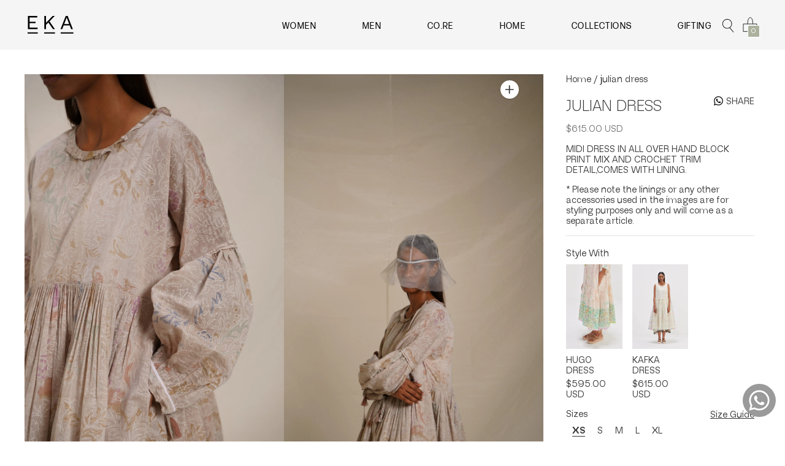

--- FILE ---
content_type: text/html; charset=utf-8
request_url: https://ekadesignstudio.com/products/julian-dress
body_size: 96464
content:
<!DOCTYPE html>

<!--
      ___                       ___           ___           ___
     /  /\                     /__/\         /  /\         /  /\
    /  /:/_                    \  \:\       /  /:/        /  /::\
   /  /:/ /\  ___     ___       \  \:\     /  /:/        /  /:/\:\
  /  /:/ /:/ /__/\   /  /\  ___  \  \:\   /  /:/  ___   /  /:/  \:\
 /__/:/ /:/  \  \:\ /  /:/ /__/\  \__\:\ /__/:/  /  /\ /__/:/ \__\:\
 \  \:\/:/    \  \:\  /:/  \  \:\ /  /:/ \  \:\ /  /:/ \  \:\ /  /:/
  \  \::/      \  \:\/:/    \  \:\  /:/   \  \:\  /:/   \  \:\  /:/
   \  \:\       \  \::/      \  \:\/:/     \  \:\/:/     \  \:\/:/
    \  \:\       \__\/        \  \::/       \  \::/       \  \::/
     \__\/                     \__\/         \__\/         \__\/

--------------------------------------------------------------------
#  Context v1.6.1
#  Documentation: https://help.fluorescent.co/context/
#  Purchase: https://themes.shopify.com/themes/context/
#  A product by Fluorescent: https://fluorescent.co/
--------------------------------------------------------------------

-->

<html class="no-js supports-no-cookies" lang='en'>
 
  <head>

      
    
    
    <meta name="facebook-domain-verification" content="wzx049ht1okxnzcq8va7n7qrjogf3s" />
    <meta name="facebook-domain-verification" content="vvemuocrwb2d9ezazv4jst3tfxqi0j" />
    <meta name="facebook-domain-verification" content="5khgw2xe6zs22tcqwvv4ivfx11rjz1" />

       
    
    <!-- Global site tag (gtag.js) - Google Ads: 10998445297 -->
<script async src="https://www.googletagmanager.com/gtag/js?id=AW-10998445297"></script>
<script>
  window.dataLayer = window.dataLayer || [];
  function gtag(){dataLayer.push(arguments);}
  gtag('js', new Date());

  gtag('config', 'AW-10998445297');
</script>


    <!----- Sub path redirect------>
<script>
(function(g,e,o,t,a,r,ge,tl,y,s){
g.getElementsByTagName(o)[0].insertAdjacentHTML('afterbegin','<style id="georedirect1651569103790style">body{opacity:0.0 !important;}</style>');
s=function(){g.getElementById('georedirect1651569103790style').innerHTML='body{opacity:1.0 !important;}';};
t=g.getElementsByTagName(o)[0];y=g.createElement(e);y.async=true;
y.src='https://g10300385420.co/gr?id=-N18B88-1usp9K7a89pA&refurl='+g.referrer+'&winurl='+encodeURIComponent(window.location);
t.parentNode.insertBefore(y,t);y.onerror=function(){s()};
georedirect1651569103790loaded=function(redirect){var to=0;if(redirect){to=5000};
setTimeout(function(){s();},to)};
})(document,'script','head');
</script>   
    <!----End----->

    <!-- Google Tag Manager -->
<script>(function(w,d,s,l,i){w[l]=w[l]||[];w[l].push({'gtm.start':
new Date().getTime(),event:'gtm.js'});var f=d.getElementsByTagName(s)[0],
j=d.createElement(s),dl=l!='dataLayer'?'&l='+l:'';j.async=true;j.src=
'https://www.googletagmanager.com/gtm.js?id='+i+dl;f.parentNode.insertBefore(j,f);
})(window,document,'script','dataLayer','GTM-KFH95ZS');</script>
<!-- End Google Tag Manager -->
    
    <meta charset='utf-8'>
     <meta name="viewport" content="width=device-width, minimum-scale=1.0, maximum-scale=1.0, user-scalable=no">
    <meta name='theme-color' content="#ffffff">
    <meta name="google-site-verification" content="Gy5UBnIxmzvq5j54b-Tx1DO2lGAQjqC48hnGd-VlHBg" />
    <meta name="p:domain_verify" content="52a6071000a87b6e34abf9b4137de893"/>
    <link rel="preconnect" href="https://cdn.shopify.com" crossorigin>
    <link rel='canonical' href='https://ekadesignstudio.com/products/julian-dress'><link rel="shortcut icon" href="//ekadesignstudio.com/cdn/shop/files/LOGO_CORE2_1_256x256_favicon_32x32.png?v=1630732691" type="image/png">
    <title>
      JULIAN DRESS
      
      
      
        &ndash; EKA Design Studio
      
    </title>

    





  
  
  
  
  




<meta name="description" content="MIDI DRESS IN ALL OVER HAND BLOCK PRINT MIX AND CROCHET TRIM DETAIL,COMES WITH LINING." />
<meta property="og:url" content="https://ekadesignstudio.com/products/julian-dress">
<meta property="og:site_name" content="EKA Design Studio">
<meta property="og:type" content="product">
<meta property="og:title" content="JULIAN DRESS">
<meta property="og:description" content="MIDI DRESS IN ALL OVER HAND BLOCK PRINT MIX AND CROCHET TRIM DETAIL,COMES WITH LINING.">
<meta property="og:image" content="http://ekadesignstudio.com/cdn/shop/files/Eka_0290_1024x.jpg?v=1747983692">
<meta property="og:image:secure_url" content="https://ekadesignstudio.com/cdn/shop/files/Eka_0290_1024x.jpg?v=1747983692">
<meta property="og:price:amount" content="615.00">
<meta property="og:price:currency" content="USD">

<meta name="twitter:title" content="JULIAN DRESS">
<meta name="twitter:description" content="MIDI DRESS IN ALL OVER HAND BLOCK PRINT MIX AND CROCHET TRIM DETAIL,COMES WITH LINING.">
<meta name="twitter:card" content="summary_large_image">
<meta name="twitter:image" content="https://ekadesignstudio.com/cdn/shop/files/Eka_0290_1024x.jpg?v=1747983692">
<meta name="twitter:image:width" content="480">
<meta name="twitter:image:height" content="480">


    

    <script src="https://cdn.jsdelivr.net/npm/css-vars-ponyfill@1"></script>

    <script>
      document.documentElement.className = document.documentElement.className.replace('no-js', '');
      cssVars();

      window.theme = {
        version: 'v1.6.1',
        strings: {
          name: "EKA Design Studio",
          addToCart: "Add to Cart",
          soldOut: "Sold Out",
          unavailable: "Unavailable",
          quickCartCheckout: "Go to Checkout",
          collection: {
            filter: "Filter",
            sort: "Sort",
            apply: "Apply",
            show: "Show",
            manual: "Featured",
            price_ascending: "Price: Low to High",
            price_descending: "Price: High to Low",
            title_ascending: "A-Z",
            title_descending: "Z-A",
            created_ascending: "Oldest to Newest",
            created_descending: "Newest to Oldest",
            best_selling: "Best Selling",
          },

          cart: {
            general: {
              currency: "Currency",
              empty: "Your cart is currently empty."
            }
          },
          general: {
            menu: {
              logout: "Logout",
              login_register: "Login \/ Register"
            },
            products: {
              recently_viewed: "Recently Viewed",
              no_recently_viewed: "No recently viewed items."
            }
          },
          products: {
            product: {
              view: "View the full product",
              unavailable: "Unavailable",
              unitPrice: "Unit price",
              unitPriceSeparator: "per"
            }
          },
          layout: {
            cart: {
              title: "Cart"
            }
          },
          search: {
            headings: {
              articles: "Articles",
              pages: "Pages",
              products: "Products"
            },
            view_all: "View all"
          }
        },
        moneyFormat: "<span class=money>${{amount}} USD</span>",
        urls: {
          cart: {
            base: "/cart",
            add: "/cart/add",
            change: "/cart/change"
          },
          product: {
            recommendations: "/recommendations/products"
          },
          // Manual routes until Shopify adds support
          products: "/products",
          search: {
            base: "/search"
          }
        }
      }

      
    </script>

    <script src="https://code.jquery.com/jquery-3.6.0.min.js" integrity="sha256-/xUj+3OJU5yExlq6GSYGSHk7tPXikynS7ogEvDej/m4=" crossorigin="anonymous"></script>
    
    

<style>

@font-face {
    font-family: 'Pitch Sans';
    src: url('https://cdn.shopify.com/s/files/1/0521/2123/9719/files/PitchSans-Bold.eot?v=1612352554') format('embedded-opentype'),
        url('https://cdn.shopify.com/s/files/1/0521/2123/9719/files/PitchSans-Bold.woff2?v=1612352554') format('woff2'),
        url('https://cdn.shopify.com/s/files/1/0521/2123/9719/files/PitchSans-Bold.woff?v=1612352554') format('woff'),
        url('https://cdn.shopify.com/s/files/1/0521/2123/9719/files/PitchSans-Bold.ttf?v=1612352554') format('truetype'),
        url('https://cdn.shopify.com/s/files/1/0521/2123/9719/files/PitchSans-Bold.svg?v=1612352555') format('svg');
    font-weight: bold;
    font-style: normal;
}

@font-face {
    font-family: 'Pitch Sans';
    src: url('https://cdn.shopify.com/s/files/1/0521/2123/9719/files/PitchSans-BoldItalic.eot?v=1612353017') format('embedded-opentype'),
        url('https://cdn.shopify.com/s/files/1/0521/2123/9719/files/PitchSans-BoldItalic.woff2?v=1612353017') format('woff2'),
        url('https://cdn.shopify.com/s/files/1/0521/2123/9719/files/PitchSans-BoldItalic.woff?v=1612353017') format('woff'),
        url('https://cdn.shopify.com/s/files/1/0521/2123/9719/files/PitchSans-BoldItalic.ttf?v=1612353017') format('truetype'),
        url('https://cdn.shopify.com/s/files/1/0521/2123/9719/files/PitchSans-BoldItalic.svg?v=1612353019') format('svg');
    font-weight: bold;
    font-style: italic;
}

@font-face {
    font-family: 'Pitch Sans';
    src: url('https://cdn.shopify.com/s/files/1/0521/2123/9719/files/PitchSans-Regular.eot?v=1612353104') format('embedded-opentype'),
        url('https://cdn.shopify.com/s/files/1/0521/2123/9719/files/PitchSans-Regular.woff2?v=1612353104') format('woff2'),
        url('https://cdn.shopify.com/s/files/1/0521/2123/9719/files/PitchSans-Regular.woff?v=1612353104') format('woff'),
        url('https://cdn.shopify.com/s/files/1/0521/2123/9719/files/PitchSans-Regular.ttf?v=1612353105') format('truetype'),
        url('https://cdn.shopify.com/s/files/1/0521/2123/9719/files/PitchSans-Regular.svg?v=1612353105') format('svg');
    font-weight: normal;
    font-style: normal;
}

@font-face {
    font-family: 'Pitch Sans';
    src: url('https://cdn.shopify.com/s/files/1/0521/2123/9719/files/PitchSans-RegularItalic.eot?v=1612353338') format('embedded-opentype'),
        url('https://cdn.shopify.com/s/files/1/0521/2123/9719/files/PitchSans-RegularItalic.woff2?v=1612353338') format('woff2'),
        url('https://cdn.shopify.com/s/files/1/0521/2123/9719/files/PitchSans-RegularItalic.woff?v=1612353338') format('woff'),
        url('https://cdn.shopify.com/s/files/1/0521/2123/9719/files/PitchSans-RegularItalic.ttf?v=1612353338') format('truetype'),
        url('https://cdn.shopify.com/s/files/1/0521/2123/9719/files/PitchSans-RegularItalic.svg?v=1612353339') format('svg');
    font-weight: normal;
    font-style: italic;
}


  @font-face {
  font-family: Manuale;
  font-weight: 500;
  font-style: normal;
  src: url("//ekadesignstudio.com/cdn/fonts/manuale/manuale_n5.b7bdb9a971a6be1fa7763f193cefc153d97e00d6.woff2") format("woff2"),
       url("//ekadesignstudio.com/cdn/fonts/manuale/manuale_n5.fcfd63561360bfad93916fed966e0e0c1e64bcb2.woff") format("woff");
}


  @font-face {
  font-family: Manuale;
  font-weight: 300;
  font-style: normal;
  src: url("//ekadesignstudio.com/cdn/fonts/manuale/manuale_n3.0baac6564b6ed416af2c179e69ad2689bd829f1a.woff2") format("woff2"),
       url("//ekadesignstudio.com/cdn/fonts/manuale/manuale_n3.3b80020a9032b8fdf9b79d72323aacd37cfccc1f.woff") format("woff");
}

  @font-face {
  font-family: Manuale;
  font-weight: 400;
  font-style: normal;
  src: url("//ekadesignstudio.com/cdn/fonts/manuale/manuale_n4.3468947ea49e5067c4233072bbe55a2e919c62ea.woff2") format("woff2"),
       url("//ekadesignstudio.com/cdn/fonts/manuale/manuale_n4.4e82ae123d463ec6059225304d6039fd63f03a87.woff") format("woff");
}

  @font-face {
  font-family: Manuale;
  font-weight: 300;
  font-style: italic;
  src: url("//ekadesignstudio.com/cdn/fonts/manuale/manuale_i3.8cbe945d7f8e216c7231bccf91cc310dd97f8ab7.woff2") format("woff2"),
       url("//ekadesignstudio.com/cdn/fonts/manuale/manuale_i3.b7e6796aef798c07921d6148fdfe101e7b005e4c.woff") format("woff");
}


  @font-face {
  font-family: Assistant;
  font-weight: 400;
  font-style: normal;
  src: url("//ekadesignstudio.com/cdn/fonts/assistant/assistant_n4.9120912a469cad1cc292572851508ca49d12e768.woff2") format("woff2"),
       url("//ekadesignstudio.com/cdn/fonts/assistant/assistant_n4.6e9875ce64e0fefcd3f4446b7ec9036b3ddd2985.woff") format("woff");
}

  @font-face {
  font-family: Assistant;
  font-weight: 500;
  font-style: normal;
  src: url("//ekadesignstudio.com/cdn/fonts/assistant/assistant_n5.26caedc0c0f332f957d0fb6b24adee050844cce5.woff2") format("woff2"),
       url("//ekadesignstudio.com/cdn/fonts/assistant/assistant_n5.d09f0488bf8aadd48534c94ac3f185fbc9ddb168.woff") format("woff");
}

  
  

  :root {
    --color-accent: #ffffff;
    --color-text: #363636;
    --color-text-meta: #757575;
    --color-button-text: #ffffff;
    --color-bg: #ffffff;
    --color-border: #e2e2e2;
    --color-input: #ffffff;
    --color-input-text: #3a3a3a;
    --color-input-bg-hover: rgba(58, 58, 58, 0.05);
    --color-secondary-button: #f7f7f7;
    --color-secondary-button-text: #494949;
    --color-sale-badge: #b6534c;
    --color-success-message: #ffffff;
    --color-error-message: #b6534c;

    --color-header-text: #363636;
    --color-header-bg: #ffffff;
    --color-header-border: #e2e2e2;
    --color-header-icon: #9a9a9a;

    --color-contrast-text: #363636;
    --color-contrast-text-meta: #707070;
    --color-contrast-bg: #edede5;
    --color-contrast-border: #e2e2e2;
    --color-contrast-input: #ffffff;
    --color-contrast-input-text: #7c7c7c;

    --color-navigation-text: #363636;
    --color-navigation-text-meta: #acb19d;
    --color-navigation-bg: #f5f4ef;
    --color-navigation-bg-meta: #edebe2;
    --color-navigation-bg-darker: #ebe9df;
    --color-navigation-border: #285556;
    --color-navigation-feature: #244960;

    --color-drawer-text: #363636;
    --color-drawer-text-meta: #acb19d;
    --color-drawer-bg: #f5f4ef;
    --color-drawer-bg-meta: #edebe2;
    --color-drawer-border: #285556;
    --color-drawer-bg-hover: rgba(54, 54, 54, 0.05);

    --color-footer-text: #282828;
    --color-footer-text-meta: #737373;
    --color-footer-bg: #f4f0e7;
    --color-footer-border: #e2e2e2;
    --color-footer-input: #ffffff;
    --color-footer-input-text: #757575;

    --color-bg-overlay: rgba(54, 54, 54, 0.25);
    --color-transparent-body: rgba(54, 54, 54, 0.5);

    --font-logo: Manuale, serif;
    --font-logo-weight: 500;
    --font-logo-style: normal;

/*     --font-heading: Manuale, serif; */
  --font-heading: 'Pitch Sans';
/*     --font-heading-weight: 300; */
    --font-heading-weight: bold;
    --font-heading-style: normal;
    --font-heading-bold-weight: 400;

/*     --font-body: Assistant, sans-serif; */

    --font-body: 'Pitch Sans';
    --font-body-weight: 400;
    --font-body-style: normal;
    --font-body-bold-weight: 500;

    --font-size-body-extra-small: 12px;
    --font-size-body-small: 14px;
    --font-size-body-base: 16px;
    --font-size-body-large: 18px;
    --font-size-body-extra-large: 21px;

    --font-size-heading-display: 36px;
    --font-size-heading-1: 24px;
    --font-size-heading-2: 21px;
    --font-size-heading-3: 18px;
  }
</style>
        <link rel="stylesheet" href="https://cdnjs.cloudflare.com/ajax/libs/Swiper/11.0.5/swiper-bundle.min.css" integrity="sha512-rd0qOHVMOcez6pLWPVFIv7EfSdGKLt+eafXh4RO/12Fgr41hDQxfGvoi1Vy55QIVcQEujUE1LQrATCLl2Fs+ag==" crossorigin="anonymous" referrerpolicy="no-referrer" />
    <link rel="stylesheet" href="https://cdnjs.cloudflare.com/ajax/libs/slick-carousel/1.9.0/slick-theme.min.css" integrity="sha512-17EgCFERpgZKcm0j0fEq1YCJuyAWdz9KUtv1EjVuaOz8pDnh/0nZxmU6BBXwaaxqoi9PQXnRWqlcDB027hgv9A==" crossorigin="anonymous" referrerpolicy="no-referrer" />
    <link rel="stylesheet" href="https://cdnjs.cloudflare.com/ajax/libs/slick-carousel/1.9.0/slick.min.css" integrity="sha512-yHknP1/AwR+yx26cB1y0cjvQUMvEa2PFzt1c9LlS4pRQ5NOTZFWbhBig+X9G9eYW/8m0/4OXNx8pxJ6z57x0dw==" crossorigin="anonymous" referrerpolicy="no-referrer" />

    
    <link href="//ekadesignstudio.com/cdn/shop/t/2/assets/index.css?v=10331361501380030731766128679" rel="stylesheet" type="text/css" media="all" />
    <link href="//ekadesignstudio.com/cdn/shop/t/2/assets/swatches.css?v=57005278351378094301627637612" rel="stylesheet" type="text/css" media="all" />
    <link href="//ekadesignstudio.com/cdn/shop/t/2/assets/dev.css?v=42596248722908030441725530645" rel="stylesheet" type="text/css" media="all" />
     <link href="//ekadesignstudio.com/cdn/shop/t/2/assets/qwt.css?v=17471886650937236171764938890" rel="stylesheet" type="text/css" media="all" />

    <script>window.performance && window.performance.mark && window.performance.mark('shopify.content_for_header.start');</script><meta name="google-site-verification" content="oSy5Bzs9jnofeGl-p__NliSXqC6ReyRh_9YQT9gWb6s">
<meta id="shopify-digital-wallet" name="shopify-digital-wallet" content="/56264163536/digital_wallets/dialog">
<meta name="shopify-checkout-api-token" content="211d97f76bbb07565f8e99b0a4d0fab0">
<meta id="in-context-paypal-metadata" data-shop-id="56264163536" data-venmo-supported="false" data-environment="production" data-locale="en_US" data-paypal-v4="true" data-currency="USD">
<link rel="alternate" type="application/json+oembed" href="https://ekadesignstudio.com/products/julian-dress.oembed">
<script async="async" src="/checkouts/internal/preloads.js?locale=en-US"></script>
<script id="shopify-features" type="application/json">{"accessToken":"211d97f76bbb07565f8e99b0a4d0fab0","betas":["rich-media-storefront-analytics"],"domain":"ekadesignstudio.com","predictiveSearch":true,"shopId":56264163536,"locale":"en"}</script>
<script>var Shopify = Shopify || {};
Shopify.shop = "ekadesignstudio-us.myshopify.com";
Shopify.locale = "en";
Shopify.currency = {"active":"USD","rate":"1.0"};
Shopify.country = "US";
Shopify.theme = {"name":"Theme export  ekadesignstudio-com-eka-live-them...","id":123603910864,"schema_name":"Context","schema_version":"1.6.1","theme_store_id":null,"role":"main"};
Shopify.theme.handle = "null";
Shopify.theme.style = {"id":null,"handle":null};
Shopify.cdnHost = "ekadesignstudio.com/cdn";
Shopify.routes = Shopify.routes || {};
Shopify.routes.root = "/";</script>
<script type="module">!function(o){(o.Shopify=o.Shopify||{}).modules=!0}(window);</script>
<script>!function(o){function n(){var o=[];function n(){o.push(Array.prototype.slice.apply(arguments))}return n.q=o,n}var t=o.Shopify=o.Shopify||{};t.loadFeatures=n(),t.autoloadFeatures=n()}(window);</script>
<script id="shop-js-analytics" type="application/json">{"pageType":"product"}</script>
<script defer="defer" async type="module" src="//ekadesignstudio.com/cdn/shopifycloud/shop-js/modules/v2/client.init-shop-cart-sync_IZsNAliE.en.esm.js"></script>
<script defer="defer" async type="module" src="//ekadesignstudio.com/cdn/shopifycloud/shop-js/modules/v2/chunk.common_0OUaOowp.esm.js"></script>
<script type="module">
  await import("//ekadesignstudio.com/cdn/shopifycloud/shop-js/modules/v2/client.init-shop-cart-sync_IZsNAliE.en.esm.js");
await import("//ekadesignstudio.com/cdn/shopifycloud/shop-js/modules/v2/chunk.common_0OUaOowp.esm.js");

  window.Shopify.SignInWithShop?.initShopCartSync?.({"fedCMEnabled":true,"windoidEnabled":true});

</script>
<script>(function() {
  var isLoaded = false;
  function asyncLoad() {
    if (isLoaded) return;
    isLoaded = true;
    var urls = ["https:\/\/cdn.shopify.com\/s\/files\/1\/0033\/3538\/9233\/files\/31aug26paidd20_free_final_73a86.js?v=1630417488\u0026shop=ekadesignstudio-us.myshopify.com","https:\/\/cdn.shopify.com\/s\/files\/1\/0033\/3538\/9233\/files\/pushdaddy_a3.js?shop=ekadesignstudio-us.myshopify.com","https:\/\/zooomyapps.com\/wishlist\/ZooomyOrders.js?shop=ekadesignstudio-us.myshopify.com"];
    for (var i = 0; i < urls.length; i++) {
      var s = document.createElement('script');
      s.type = 'text/javascript';
      s.async = true;
      s.src = urls[i];
      var x = document.getElementsByTagName('script')[0];
      x.parentNode.insertBefore(s, x);
    }
  };
  if(window.attachEvent) {
    window.attachEvent('onload', asyncLoad);
  } else {
    window.addEventListener('load', asyncLoad, false);
  }
})();</script>
<script id="__st">var __st={"a":56264163536,"offset":-18000,"reqid":"955783b1-5980-49a6-bffb-9c0d43923fec-1768376413","pageurl":"ekadesignstudio.com\/products\/julian-dress","u":"c33eae1adfd6","p":"product","rtyp":"product","rid":8001042448592};</script>
<script>window.ShopifyPaypalV4VisibilityTracking = true;</script>
<script id="form-persister">!function(){'use strict';const t='contact',e='new_comment',n=[[t,t],['blogs',e],['comments',e],[t,'customer']],o='password',r='form_key',c=['recaptcha-v3-token','g-recaptcha-response','h-captcha-response',o],s=()=>{try{return window.sessionStorage}catch{return}},i='__shopify_v',u=t=>t.elements[r],a=function(){const t=[...n].map((([t,e])=>`form[action*='/${t}']:not([data-nocaptcha='true']) input[name='form_type'][value='${e}']`)).join(',');var e;return e=t,()=>e?[...document.querySelectorAll(e)].map((t=>t.form)):[]}();function m(t){const e=u(t);a().includes(t)&&(!e||!e.value)&&function(t){try{if(!s())return;!function(t){const e=s();if(!e)return;const n=u(t);if(!n)return;const o=n.value;o&&e.removeItem(o)}(t);const e=Array.from(Array(32),(()=>Math.random().toString(36)[2])).join('');!function(t,e){u(t)||t.append(Object.assign(document.createElement('input'),{type:'hidden',name:r})),t.elements[r].value=e}(t,e),function(t,e){const n=s();if(!n)return;const r=[...t.querySelectorAll(`input[type='${o}']`)].map((({name:t})=>t)),u=[...c,...r],a={};for(const[o,c]of new FormData(t).entries())u.includes(o)||(a[o]=c);n.setItem(e,JSON.stringify({[i]:1,action:t.action,data:a}))}(t,e)}catch(e){console.error('failed to persist form',e)}}(t)}const f=t=>{if('true'===t.dataset.persistBound)return;const e=function(t,e){const n=function(t){return'function'==typeof t.submit?t.submit:HTMLFormElement.prototype.submit}(t).bind(t);return function(){let t;return()=>{t||(t=!0,(()=>{try{e(),n()}catch(t){(t=>{console.error('form submit failed',t)})(t)}})(),setTimeout((()=>t=!1),250))}}()}(t,(()=>{m(t)}));!function(t,e){if('function'==typeof t.submit&&'function'==typeof e)try{t.submit=e}catch{}}(t,e),t.addEventListener('submit',(t=>{t.preventDefault(),e()})),t.dataset.persistBound='true'};!function(){function t(t){const e=(t=>{const e=t.target;return e instanceof HTMLFormElement?e:e&&e.form})(t);e&&m(e)}document.addEventListener('submit',t),document.addEventListener('DOMContentLoaded',(()=>{const e=a();for(const t of e)f(t);var n;n=document.body,new window.MutationObserver((t=>{for(const e of t)if('childList'===e.type&&e.addedNodes.length)for(const t of e.addedNodes)1===t.nodeType&&'FORM'===t.tagName&&a().includes(t)&&f(t)})).observe(n,{childList:!0,subtree:!0,attributes:!1}),document.removeEventListener('submit',t)}))}()}();</script>
<script integrity="sha256-4kQ18oKyAcykRKYeNunJcIwy7WH5gtpwJnB7kiuLZ1E=" data-source-attribution="shopify.loadfeatures" defer="defer" src="//ekadesignstudio.com/cdn/shopifycloud/storefront/assets/storefront/load_feature-a0a9edcb.js" crossorigin="anonymous"></script>
<script data-source-attribution="shopify.dynamic_checkout.dynamic.init">var Shopify=Shopify||{};Shopify.PaymentButton=Shopify.PaymentButton||{isStorefrontPortableWallets:!0,init:function(){window.Shopify.PaymentButton.init=function(){};var t=document.createElement("script");t.src="https://ekadesignstudio.com/cdn/shopifycloud/portable-wallets/latest/portable-wallets.en.js",t.type="module",document.head.appendChild(t)}};
</script>
<script data-source-attribution="shopify.dynamic_checkout.buyer_consent">
  function portableWalletsHideBuyerConsent(e){var t=document.getElementById("shopify-buyer-consent"),n=document.getElementById("shopify-subscription-policy-button");t&&n&&(t.classList.add("hidden"),t.setAttribute("aria-hidden","true"),n.removeEventListener("click",e))}function portableWalletsShowBuyerConsent(e){var t=document.getElementById("shopify-buyer-consent"),n=document.getElementById("shopify-subscription-policy-button");t&&n&&(t.classList.remove("hidden"),t.removeAttribute("aria-hidden"),n.addEventListener("click",e))}window.Shopify?.PaymentButton&&(window.Shopify.PaymentButton.hideBuyerConsent=portableWalletsHideBuyerConsent,window.Shopify.PaymentButton.showBuyerConsent=portableWalletsShowBuyerConsent);
</script>
<script data-source-attribution="shopify.dynamic_checkout.cart.bootstrap">document.addEventListener("DOMContentLoaded",(function(){function t(){return document.querySelector("shopify-accelerated-checkout-cart, shopify-accelerated-checkout")}if(t())Shopify.PaymentButton.init();else{new MutationObserver((function(e,n){t()&&(Shopify.PaymentButton.init(),n.disconnect())})).observe(document.body,{childList:!0,subtree:!0})}}));
</script>
<link id="shopify-accelerated-checkout-styles" rel="stylesheet" media="screen" href="https://ekadesignstudio.com/cdn/shopifycloud/portable-wallets/latest/accelerated-checkout-backwards-compat.css" crossorigin="anonymous">
<style id="shopify-accelerated-checkout-cart">
        #shopify-buyer-consent {
  margin-top: 1em;
  display: inline-block;
  width: 100%;
}

#shopify-buyer-consent.hidden {
  display: none;
}

#shopify-subscription-policy-button {
  background: none;
  border: none;
  padding: 0;
  text-decoration: underline;
  font-size: inherit;
  cursor: pointer;
}

#shopify-subscription-policy-button::before {
  box-shadow: none;
}

      </style>

<script>window.performance && window.performance.mark && window.performance.mark('shopify.content_for_header.end');</script>
    
    <script type="text/javascript">
//<![CDATA[
/* ^^^^^^^^^^^^^^^^^^^^^^^^^^^^^^^^^^^^^^^^^^^^^^^^^^^^^^^^^^^^^^
Disable context menu on images by GreenLava (BloggerSentral.com)
Version 1.0
You are free to copy and share this code but please do not remove this credit notice.
^^^^^^^^^^^^^^^^^^^^^^^^^^^^^^^^^^^^^^^^^^^^^^^^^^^^^^^^^^^^^^ */
    
//]]>
</script>
    
    
  
	
    
    
    
    <script src="//ekadesignstudio.com/cdn/shop/t/2/assets/magiczoomplus.js?v=144723222446596577451624249512" type="text/javascript"></script>
    <link href="//ekadesignstudio.com/cdn/shop/t/2/assets/magiczoomplus.css?v=86685751658445847641624249511" rel="stylesheet" type="text/css" media="all" />
    
    <link href="//ekadesignstudio.com/cdn/shop/t/2/assets/magiczoomplus.additional.css?v=7588833124491004381624249511" rel="stylesheet" type="text/css" media="all" />
    <script type="text/javascript">
    mzOptions = {
        'zoomWidth':'auto',
        'zoomHeight':'auto',
        'zoomPosition':'right',
        'zoomDistance':15,
        'selectorTrigger':'click',
        'transitionEffect':true,
        'cssClass':'',
        'lazyZoom':false,
        'rightClick':false,
        'zoomMode':'zoom',
        'zoomOn':'hover',
        'upscale':true,
        'smoothing':true,
        'variableZoom':false,
        'zoomCaption':'off',
        'expand':'window',
        'expandZoomMode':'zoom',
        'expandZoomOn':'click',
        'expandCaption':true,
        'closeOnClickOutside':true,
        'hint':'once',
        'textHoverZoomHint':'Hover to zoom',
        'textClickZoomHint':'Click to zoom',
        'textExpandHint':'Click to expand',
        'textBtnClose':'Close',
        'textBtnNext':'Next',
        'textBtnPrev':'Previous'
    }
    mzMobileOptions = {
        'zoomMode':'magnifier',
        'textHoverZoomHint':'Touch to zoom',
        'textClickZoomHint':'Double tap to zoom',
        'textExpandHint':'Tap to expand'
    }
    
    </script>
    <script src="//ekadesignstudio.com/cdn/shop/t/2/assets/magiczoomplus.sirv.js?v=39322302370802442381624249512" type="text/javascript"></script>
    

    
    
<!-- BEGIN app block: shopify://apps/beast-currency-converter/blocks/doubly/267afa86-a419-4d5b-a61b-556038e7294d -->


	<script>
		var DoublyGlobalCurrency, catchXHR = true, bccAppVersion = 1;
       	var DoublyGlobal = {
			theme : 'no_theme',
			spanClass : 'money',
			cookieName : '_g1763035043',
			ratesUrl :  'https://init.grizzlyapps.com/9e32c84f0db4f7b1eb40c32bdb0bdea9',
			geoUrl : 'https://currency.grizzlyapps.com/83d400c612f9a099fab8f76dcab73a48',
			shopCurrency : 'USD',
            allowedCurrencies : '["USD","EUR"]',
			countriesJSON : '{"0c9fbda2f60ec2898217462c14a8ca28":"AFN","77825ffc7ed510e4219e27367f50f427":"ALL","25a2b91d530da6d79800c24bec689d61":"USD","6916af863143143036e271f9117caadc":"DZD","36d215ec8ce6c5a767e678b13f50862b":"USD","fb911160ef95c46fb368ef2eff5570c0":"EUR","b3476dae9aa570b88a30abf70a978252":"AOA","0dcfbae12c14fe30dc542b8206e459bd":"XCD","78da38f7ae93bc36b6bd59ca89a8429e":"AZN","00bad30068c0f10b3b77506da947caa2":"ARS","ae7f19edb7b436fcaf57a36430c3d3b0":"AUD","33d5bb379aebcde4d167f033df2d382e":"EUR","9edd33fbd532c66cacf94af4db21dab7":"BSD","925c1d014fbf174114bb903bf2c7bac5":"BHD","7728cea5bac9cde9907b1085712ed9f2":"BDT","749b2ebf8d945c6cf6c5f048c72aaa2a":"AMD","51a5c332372cd72420a791368eece6f8":"BBD","a19904ce7ba5c44cb4d91748288eefe1":"EUR","35e59d62315172a2d1d54dc0dab770e2":"BMD","90719543ee7853da54814bea0989487b":"BTN","a64e8989e48fe1e7d05d23f4e8e9780c":"BOB","12a516dd73e5e53bd31569e4fcc041e6":"BAM","aedbb109003adaf6af69128c4e83cbe2":"BWP","10cfd19a20aae97470c9fbec788b71d6":"NOK","6b1966f4af75004e954a0de3c7fe7c1b":"BRL","a8958ab7798f4aef591661273c373f08":"BZD","950722fea3174745d7dfa0458b3cf71b":"USD","af5b357afe354e75e320a29e2b045978":"SBD","b53c1f894f02b24dcda710f846b6f0b3":"USD","1eb8a653b84f6acca0219cc54beac35f":"BND","181b4e020d6109051fc88ee13fb045ca":"BGN","3024a0f4e34ca7dc9ee76ebd3c519a83":"MMK","b69c9b470097833122f215cf0fa67382":"BIF","df9ace98f7da2dab53a04a99cf75a3de":"BYN","8d516a5655bcd1dd017b946ca6eed9d6":"KHR","1ea38124b279c2416df6b493978da030":"XAF","132df582bdd725b956df4dfe33711f28":"CAD","7322579988573acf8fd138830bc5e884":"CVE","51bc3879ab2a3f057693cb9ec6e45c94":"KYD","3a3cea975adfe6240593cd1e5388120d":"XAF","7bbd9b6a782e6e1e6a117129051aac32":"LKR","60b136c7758c1178ce48c292d65851e5":"XAF","c3c3ac331bcee531802bc9c1712f5c54":"CLP","92035c0407d62963eda165cda28d6114":"CNY","2bd18f873de9138c69de623ee7f04af9":"TWD","6810126b0ee4236a21f0ac1c4fdb6764":"AUD","bcf6ce5201899723a0a06792c6caeed3":"AUD","5a43428b67ab8a57bfbe1088c4b7f42f":"COP","f2b2534365ee9f71fbed5e2afcdca50a":"KMF","f773a4708bf9adfefd6298f12b062124":"EUR","f8ec5d9332715db4eb25a5347286e599":"XAF","92150c6fdab610675a24978b4cfbf368":"CDF","96b30a27a1720ddf1b08cc915d36acab":"NZD","7a7f88e4952e63bfcd9635168264fe45":"CRC","67a7fa7c3712d0f7a9dc50853047e144":"HRK","93d5e4bf2d22ead33ca93c5214b54463":"CUP","fa68eef805d5b746aadfc57d13dda9a9":"EUR","a8c576d30a24ac83a47745f71143946b":"CZK","2b08e971cdcf7ef71b19dc31bc06b34b":"XOF","05604cf68845e754896337a8f344e8fc":"DKK","6a7b45431588328067bcdea71dff5b2a":"XCD","1454a2d0108781f78149c88fc8f36d7b":"DOP","636307c6fe4c4b5f7f8c5d30fd69bd65":"USD","cbe09632afa1023daf096d3c95eb652e":"SVC","d30229b54be75d9af0c2e367659a444d":"XAF","3a17356976367ffbf3dd2cee9d9ebad1":"ETB","b263a08ae41abd42665413977d57598f":"ERN","1d1ad6b40e3d3a78667c18e8f9bcbd31":"EUR","037e3819826f61b753b5f5522720668b":"DKK","e27ad3455ba99e93fcca2d6002a07a96":"FKP","48bbd3a2d035cbaf0147d48d70177188":"GBP","a028125f469669a7318f1177d01951c7":"FJD","e23547145863c2b35236b8e0aed3a1ca":"EUR","20fffcb7953b3a667d99abc2ab8fa599":"EUR","df165264a8ef4d00ff49622f4bdbba44":"EUR","88754724b0746ba01695521f0b7bd554":"EUR","c0deda8719b6bb588d2affcdda0b55c9":"XPF","4b99e0aa7795a20b86ea71bb517e3c1f":"EUR","f622b9c2c0cbbc0ca896148c9c92d897":"DJF","8497791e5f8c69a8f6b5ac7b40407442":"XAF","5479ec9596d2508d9f10a91e35e624a5":"GEL","599a0c6d00669d5a18a073e813ad25c1":"GMD","2a3d1dea32681c822faadda2c7bedc93":"ILS","244b30c0daca97ac92f8dc4d7196a979":"EUR","7e23e62798f68cfe69f385cfc5d24bc2":"GHS","b6564c7e17cce6b08e8c28e9967777cf":"GIP","34bcc718cc321ae168c1f9fc4675d6db":"AUD","eadfe4ad5bf03256d8945fd987b9af1d":"EUR","ac960308358e08e9e02979c2f73640a1":"DKK","4e4fa68feb9fe6e476e4fc4c2b0c29cd":"XCD","9d94ac33984c098a1990dfab46d247ff":"EUR","092b02a88419e23d1756a310d95fdfd0":"USD","b204130dc52fe1ffb1fbcbd9ed9648db":"GTQ","372cb8311b845822dc0f94eef709b010":"GNF","57e542cde098aeba6a4cde0f240030ed":"GYD","6896dc1edf7162438bd6d2e24e81adc8":"HTG","efed88903dcd2f2f97398926dc5ea002":"AUD","f3c832d9f2faa0f2f2d6d8c73af455ca":"EUR","0de5a270cc68ef2a3a302d34e367752c":"HNL","ed0cea31460c29d419378320b9ba2add":"HKD","3566563af041eb64212d8e65c749fb85":"HUF","079927f1a99088814d8bc6a55445016f":"ISK","6401e1998d7987f15b52a3581165ff73":"INR","3c4dd418d1e359368054a5f1f9c9b049":"IDR","b65512eda9d25418e41fccdf473d5579":"IRR","807dba887c5c6e25089c209e0135b7be":"IQD","5b3d9c4d15449457901391acd80adbb1":"EUR","41e21e8c34d6aa3da5b718cf4231390d":"ILS","0dab797ef2bac38eacc418c9f8e15378":"EUR","8966da5d224a004f4cb84804a5f6c688":"XOF","5afe1f34ddec8ef4efc0d0a870cddd61":"JMD","bd9b17731f33daee1dcc16697cdd0cf2":"JPY","d5e688005a94a3e4757619a99f369013":"KZT","80205369a97c21e5b252abfa282346ed":"JOD","3edf06f0c8964eac1c6726937f7f352b":"KES","299afb61e687060e5e66bee8b29799f5":"KPW","04b22e7a99e35a4e6f6514b57cc97ae9":"KRW","0adfee7e28312e24433bcefe25145bce":"KWD","73b4c50df66f6a1a5798982a4039b0b0":"KGS","34b09239ed51e9a61f19a88ab3f7fcea":"LAK","cae77d8621fa4d86b0b92481880a5317":"LBP","bba28a0a3390f1867d6dbdb765c6a4dc":"LSL","77e8fb6bf8a842fbd6b34be76499ebfa":"EUR","d458e452b82fc3f8b22a793a46b9f98d":"LRD","1ae51d98f27604480f17d8fd97cac38a":"LYD","9165792285868d0cba002e56081bb192":"CHF","b7227de55a8695f5e7efe963c8f37580":"EUR","e1dc245d3be5a40f86acdc91ac12ea63":"EUR","1058307c74890a16402e5c523d45ccc4":"MOP","767899052385440a885d7de938daad01":"MGA","42afcbb9ee739cc47c7d1702eb6ce514":"MWK","275edfb0464d6ef42d4ab83e25f2c61f":"MYR","0920c810738edbd92221dc14a20fd857":"MVR","3d49572a28be2f390a459064d1a6fb86":"XOF","4e0781dfb39bff6f61a172fc36311361":"EUR","49216d21984ad4769256a4bda5b8e468":"EUR","7610e93ea7d4c45f7e396acd695cdabd":"MRO","76cae5901fbe4ffc09d33953adb034b1":"MUR","00837c88b2fca5736a8f9d3dc2b07bc5":"MXN","f363cf2859ce0362565e44f1893875a9":"EUR","1dccd443b3eb8235d5b5d5d6da8382dc":"MNT","6c9a5e308c5817eaef3edb3ecb7ad67c":"MDL","1eb3ae043c810aa530d470446f31feeb":"EUR","223989fc8d5283e598bde9d0073dd319":"XCD","f95322c1726fb8beb6a49e69f406062e":"MAD","ac1cd746ee4b708a441ff9e4fb36ac4c":"MZN","738079a8cc1ec3c3e2129b1e243fc759":"OMR","dfbe6bca2b81e38c0a9c080424b1d059":"NAD","c768fd9e960be7a96a15f3fe01180b75":"AUD","611b83f00e115fa1bd82798e0880237c":"NPR","ae260c648e19c69d011aaf48cf5f66ef":"EUR","27e53f66add17b02c21300e3e431c533":"ANG","718605db25ac86e0a81169c100c42433":"AWG","42df8577e98085941b5516769691614d":"ANG","ea5260e4f756a54ed674938e72b8468b":"USD","5825c0e889637e79beca81650c4c1ac3":"XPF","95f82d217678c6bcb292b8fc7682234f":"VUV","5b1e176938f4fc1e6522b9f9151d42d6":"NZD","4ec181c3cff3032f67d94739e0e8737d":"NIO","b3301ed2070ec7aceb5be3b5dcc07ad9":"XOF","cb1d6534badc367e8dd9d40ded713069":"NGN","0511d3f5aac43354944b18475222f917":"NZD","cc055af6be2b737d4707a96a552198ee":"AUD","3e08b5ba3280cdc6e122982b8d112784":"NOK","cac21d3c62a7eb45ee19b3ce11a5fbdf":"USD","8de2e7ca50fc23e4bd3bdad52af3037a":"USD","8ada16d7e26335f17caa2acb955e4c63":"USD","c2f8a60ae14932219e028d614e527959":"USD","e79c4eeea8288d0e262d1d406a7e66f8":"USD","58c5e67c7a17d3741c98f44625f55756":"PKR","e02107346a74b3d630cc6b3711a88536":"PAB","41a47e227563d31fdc856d695d3d1844":"PGK","6ed7fa60539658265859ef7d48f07785":"PYG","90d2c82a2026996f3108f8b150828939":"PEN","e0ee9955cb9435aa9069cb193c54ef08":"PHP","d5bb7b09f2c1d285f61754cdeb4fdd0a":"NZD","e47a66a04fc75e67aa65a0130d88c289":"PLN","fa5ec300d94ca4e8726f3324a7221e15":"EUR","da7dc0acf54f11a299598d5c1abc5961":"XOF","a846d0e7d02f0ec40f36262361c8dd18":"USD","bd68e4c39ab0b7db62f065768d28c62b":"USD","a16006c8c29e90446f0fde04b6e3e88f":"QAR","37e4065a1f7e35bfaef4bbf802897a2a":"EUR","1ccbbd574db7fd92d40a94c7f6725c49":"RON","de553067944fe9a58a174f50fef9f3d1":"RUB","5735bd62d4dc46c38a264768624c5330":"RWF","befcbbe1fc95eec06ccf45a9883d7577":"EUR","9b39639bd0ff46e7623c70ceef74ea51":"SHP","94244557185f84c304bb2373b3534fbc":"XCD","eef4bec625bc2eee7b9c43287bc6e0a9":"XCD","8589dd64d0c84007198df76e131cfc13":"XCD","390af7034abbeab1dea79b0a08e08eb0":"EUR","2bd9b35fa78df0a08155979123b82a6c":"EUR","c845f4e559f39bdfbad73b4ce8ee47bf":"XCD","87336adbbb2d9cf8aa8c3432a8b6925d":"EUR","ae6edefdd8d61735e296170da3e4ec21":"STD","717b8accc93f982d5200c72fc0bd6a2a":"SAR","707862748b5f9e173d8540eed312ed59":"XOF","3f7d04eb7ec8fd8019d5e92429ef11ea":"RSD","27143b90c8dcf38ec194a972b93872f5":"SCR","7ceef5912e0f9e67185881af9935da48":"SLL","7f882944ca9cab2763fbdaa377061464":"SGD","54e8c9819bcbc5b574fb44d54d25aa5a":"EUR","0adb4d2468afd4dbd61c49f7fd36d88b":"VND","924f2e3fa5749228c3c6e8ead75f30b1":"EUR","814976873ee98a5cde52aa91f8e57f42":"SOS","c1834a641b269e2d0a9403dd32baae92":"ZAR","9338d6e26cefddb2528d5b68a06d2717":"USD","1d945ab7aaaf4f9e4d9fd09ea7a949d6":"EUR","23b6672991ae7b379d36b7db29c38ac4":"SDG","a22d9decc47998b44a36a7484c37314e":"SDG","180727061ac3e6a234cf945cb8f119e3":"MAD","3028a629c4affcfdd5b29cc13d065120":"SRD","9a4a9bf6dc7ece97b8625b3f55acb3a2":"NOK","4e42c6cbde70d01c30fa7e227c5a6626":"SZL","25c82ed78d863c8047281fcfd229298a":"SEK","c12b0a6679d4199308210e66eca31c90":"CHF","458da6c10e2b4f09c726a02f06cc15ba":"SYP","c3c261b4d5c775fd0a8a4d58884eabc4":"TJS","237c77ef06d9f28471af18777229408b":"THB","5203b04ab35c5bce320c1ee96cd4e129":"XOF","e9374cb9412edd8f085935f54f91385a":"NZD","4e5207658c6cd6ddb48befc6c4f08682":"TOP","0a9590217a134adfc2371a7e7017b451":"TTD","1a88d8af6e9c7b3aa67835874f0e8769":"AED","596b519ddd104be1202b1680edd788ea":"TND","938f6a602f47ab11611eac75b7d96342":"TRY","4ae4f25295d016c86688f39f21ec4566":"TMT","ebee30ce4ec75b66d21f48b0924328f7":"USD","a7f615f9447cc59bfca778079a3814a3":"AUD","85bdaabd2818943bbc1b467e300a332e":"UGX","8c57fb99483a3e0c56a73bac38519d9a":"UAH","66d327f218b4073155d0b046381ff675":"MKD","4ea695c1a795ba52c92b9f0110aa7b2d":"EGP","9b8c63a775d413d2dd8b68fd572882b4":"GBP","3d44a52383e9ab002dbd337a751479a3":"GBP","cd079ceee5c703f20b34577fb9b368ab":"JEP","3c9ff57d6d41927b2c97b51af715b6ad":"GBP","7a042d8291ccfb63b31c0617e7a1baa1":"TZS","a7ce3de3b5af9a66c927e463f0230223":"USD","7b4a54aada8152200148585aadbce60e":"USD","76bbb5b1aa821625238326d161269297":"XOF","46f7033bc00aeb7b684f462ffb338f74":"UYU","d7e82bf061f52352d475f1affe3639db":"UZS","cfebc08fb2c603c307ec34e3ba26b0cf":"VEF","e7a84add1a61f63eb41939981e823bf1":"XPF","88207eabcca4cd20581678e66f05a864":"WST","ab1ac5bf7c0d655900deaee5707ff90c":"YER","745b69ef9b6a4cffad40699f6bbd6d45":"ZMW","88e80faafe1bfca1109be2d97aa40c54":"EUR"}',
			currencyMessage : 'All orders are processed in USD. While the content of your cart is currently displayed in <span class="selected-currency"></span>, you will checkout using USD at the most current exchange rate.',
            currencyFormat : 'money_with_currency_format',
			euroFormat : 'amount',
            removeDecimals : 1,
            roundDecimals : 1,
            roundTo : '10',
            autoSwitch : 1,
			showPriceOnHover : 0,
            showCurrencyMessage : true,
			hideConverter : '0',
			forceJqueryLoad : false,
			beeketing : true,
			themeScript : '',
			customerScriptBefore : '',
			customerScriptAfter : '',
			debug: false
		};

		<!-- inline script: fixes + various plugin js functions -->
		DoublyGlobal.themeScript = "if(DoublyGlobal.debug) debugger;dbGenericFixes=true; \/* hide generic *\/ if(window.location.href.indexOf('\/checkouts') != -1 || window.location.href.indexOf('\/password') != -1 || window.location.href.indexOf('\/orders') != -1) { const doublyStylesHide = document.createElement('style'); doublyStylesHide.textContent = ` .doubly-float, .doubly-wrapper { display:none !important; } `; document.head.appendChild(doublyStylesHide); } \/* generic code to add money, message, convert with retry *\/ function genericConvert(){ if (typeof doublyAddMessage !== 'undefined') doublyAddMessage(); if (typeof doublyAddMoney !== 'undefined') doublyAddMoney(); if (typeof doublyResetMoney !== 'undefined') doublyResetMoney(); DoublyCurrency.convertAll(); initExtraFeatures(); } window.doublyChangeEvent = function(e) { var numRetries = (typeof doublyIntervalTries !== 'undefined' ? doublyIntervalTries : 6); var timeout = (typeof doublyIntervalTime !== 'undefined' ? doublyIntervalTime : 400); clearInterval(window.doublyInterval); \/* quick convert *\/ setTimeout(genericConvert, 50); \/* retry *\/ window.doublyInterval = setInterval(function() { try{ genericConvert(); } catch (e) { clearInterval(window.doublyInterval); } if (numRetries-- <= 0) clearInterval(window.doublyInterval); }, timeout); }; \/* bind events *\/ ['mouseup', 'change', 'input', 'scroll'].forEach(function(event) { document.removeEventListener(event, doublyChangeEvent); document.addEventListener(event, doublyChangeEvent); }); \/* for ajax cart *\/ jQueryGrizzly(document).unbind('ajaxComplete.doublyGenericFix'); jQueryGrizzly(document).bind('ajaxComplete.doublyGenericFix', doublyChangeEvent);";DoublyGlobal.customerScriptBefore = "if(DoublyGlobal.debug) debugger;function addDoublyMessage() { if (jQueryGrizzly('.quick-cart .doubly-message').length==0) { jQueryGrizzly('.quick-cart .quick-cart__checkout-button').before('<div class=\"doubly-message\"><\/div>'); } if (jQueryGrizzly('.cart-template>form .doubly-message').length==0) { jQueryGrizzly('.cart-template>form .cart-template__footer').before('<div class=\"doubly-message\"><\/div>'); } } addDoublyMessage();";DoublyGlobal.customerScriptAfter = "if(DoublyGlobal.debug) debugger;jQueryGrizzly('head').append('<style> .doubly-float .doubly-nice-select::after { border-color:#403F3F !important; } <\/style>'); function bindConversionToSelector() { jQueryGrizzly('.single-option-selector').unbind('change.single-option-selector'); jQueryGrizzly('.single-option-selector').bind('change.single-option-selector',function() { DoublyCurrency.convertAll(jQueryGrizzly('[name=doubly-currencies]').val()); initExtraFeatures(); setTimeout(function(){ DoublyCurrency.convertAll(jQueryGrizzly('[name=doubly-currencies]').val()); initExtraFeatures(); },10); }); jQueryGrizzly('.select-wrapper select').unbind('change.changeCurrency'); jQueryGrizzly('.select-wrapper select').bind('change.changeCurrency',function() { DoublyCurrency.convertAll(jQueryGrizzly('[name=doubly-currencies]').val()); initExtraFeatures(); setTimeout(function(){ DoublyCurrency.convertAll(jQueryGrizzly('[name=doubly-currencies]').val()); initExtraFeatures(); },10); }); } bindConversionToSelector(); if(window.location.href.indexOf('\/checkouts') != -1 || window.location.href.indexOf('\/password') != -1 || window.location.href.indexOf('\/orders') != -1) { jQueryGrizzly('head').append('<style> .doubly-float, .doubly-wrapper { display:none !important; } <\/style>'); } function laterConvert() { setTimeout(function(){ addDoublyMessage(); DoublyCurrency.convertAll(jQueryGrizzly('[name=doubly-currencies]').val()); initExtraFeatures(); },100); setTimeout(function(){ addDoublyMessage(); DoublyCurrency.convertAll(jQueryGrizzly('[name=doubly-currencies]').val()); initExtraFeatures(); },500); setTimeout(function(){ addDoublyMessage(); DoublyCurrency.convertAll(jQueryGrizzly('[name=doubly-currencies]').val()); initExtraFeatures(); },1000); setTimeout(function(){ addDoublyMessage(); DoublyCurrency.convertAll(jQueryGrizzly('[name=doubly-currencies]').val()); initExtraFeatures(); },2000); } jQueryGrizzly(document).bind('ajaxComplete.laterConvert',function() { laterConvert(); }); function addXMLRequestCallback(callback){ var oldSend, i; if( XMLHttpRequest.callbacks ) { XMLHttpRequest.callbacks.push( callback ); } else { XMLHttpRequest.callbacks = [callback]; oldSend = XMLHttpRequest.prototype.send; XMLHttpRequest.prototype.send = function(){ for( i = 0; i < XMLHttpRequest.callbacks.length; i++ ) { XMLHttpRequest.callbacks[i]( this ); } oldSend.apply(this, arguments); } } } addXMLRequestCallback( function( xhr ) { if(typeof xhr !== 'undefined' && typeof xhr._url !== 'undefined'){ if (xhr._url.indexOf('cart\/add.js') !== -1 || xhr._url.indexOf('cart.js') !== -1 || xhr._url.indexOf('cart\/change.js') !== -1) { laterConvert(); } } }); jQueryGrizzly('button.add_cart_btn').bind('click.changeCurrency touchend.changeCurrency', function() { laterConvert(); });";
                DoublyGlobal.addSelect = function(){
                    /* add select in select wrapper or body */  
                    if (jQueryGrizzly('.doubly-wrapper').length>0) { 
                        var doublyWrapper = '.doubly-wrapper';
                    } else if (jQueryGrizzly('.doubly-float').length==0) {
                        var doublyWrapper = '.doubly-float';
                        jQueryGrizzly('body').append('<div class="doubly-float"></div>');
                    }
                    document.querySelectorAll(doublyWrapper).forEach(function(el) {
                        el.insertAdjacentHTML('afterbegin', '<select class="currency-switcher" name="doubly-currencies"><option value="USD">USD</option><option value="EUR">EUR</option></select>');
                    });
                }
		var bbb = "0";
	</script>
	
	
	<!-- inline styles -->
	<style> 
		
		
		.layered-currency-switcher{width:auto;float:right;padding:0 0 0 50px;margin:0px;}.layered-currency-switcher li{display:block;float:left;font-size:15px;margin:0px;}.layered-currency-switcher li button.currency-switcher-btn{width:auto;height:auto;margin-bottom:0px;background:#fff;font-family:Arial!important;line-height:18px;border:1px solid #dadada;border-radius:25px;color:#9a9a9a;float:left;font-weight:700;margin-left:-46px;min-width:90px;position:relative;text-align:center;text-decoration:none;padding:10px 11px 10px 49px}.price-on-hover,.price-on-hover-wrapper{font-size:15px!important;line-height:25px!important}.layered-currency-switcher li button.currency-switcher-btn:focus{outline:0;-webkit-outline:none;-moz-outline:none;-o-outline:none}.layered-currency-switcher li button.currency-switcher-btn:hover{background:#ddf6cf;border-color:#a9d092;color:#89b171}.layered-currency-switcher li button.currency-switcher-btn span{display:none}.layered-currency-switcher li button.currency-switcher-btn:first-child{border-radius:25px}.layered-currency-switcher li button.currency-switcher-btn.selected{background:#de4c39;border-color:#de4c39;color:#fff;z-index:99;padding-left:23px!important;padding-right:23px!important}.layered-currency-switcher li button.currency-switcher-btn.selected span{display:inline-block}.doubly,.money{position:relative; font-weight:inherit !important; font-size:inherit !important;text-decoration:inherit !important;}.price-on-hover-wrapper{position:absolute;left:-50%;text-align:center;width:200%;top:110%;z-index:100000000}.price-on-hover{background:#333;border-color:#FFF!important;padding:2px 5px 3px;font-weight:400;border-radius:5px;font-family:Helvetica Neue,Arial;color:#fff;border:0}.price-on-hover:after{content:\"\";position:absolute;left:50%;margin-left:-4px;margin-top:-2px;width:0;height:0;border-bottom:solid 4px #333;border-left:solid 4px transparent;border-right:solid 4px transparent}.doubly-message{margin:5px 0}.doubly-wrapper{float:right}.doubly-float{position:fixed;bottom:10px;left:10px;right:auto;z-index:100000;}select.currency-switcher{margin:0px; position:relative; top:auto;}.price-on-hover { background-color: #BFBFBF !important; color: #FFFFFF !important; } .price-on-hover:after { border-bottom-color: #BFBFBF !important;} .doubly-message { background-color: #FFFFFF !important; color: #363636 !important; border-radius:5px; padding:3px 10px; }
	</style>
	
	<script src="https://cdn.shopify.com/extensions/01997e3d-dbe8-7f57-a70f-4120f12c2b07/currency-54/assets/doubly.js" async data-no-instant></script>



<!-- END app block --><!-- BEGIN app block: shopify://apps/geoip-country-redirect/blocks/speeedup_link/a3fa1a12-9aad-4707-ab56-45ccf9191aa7 --><!-- BEGIN app snippet: flags-style --><style id='sgcr-flags-css'>.sgcr-flag {display: inline-block;background-size: contain;background-position: 50%;background-repeat: no-repeat;margin: 0;padding: 0;}.sgcr-flag-af { background-image: url("https://cdn.shopify.com/extensions/01999528-f499-72e0-8480-893097d05005/extension_uid_update.v.0.0.1/assets/af.svg")}.sgcr-flag-ak { background-image: url("https://cdn.shopify.com/extensions/01999528-f499-72e0-8480-893097d05005/extension_uid_update.v.0.0.1/assets/ak.svg")}.sgcr-flag-am { background-image: url("https://cdn.shopify.com/extensions/01999528-f499-72e0-8480-893097d05005/extension_uid_update.v.0.0.1/assets/am.svg")}.sgcr-flag-ar { background-image: url("https://cdn.shopify.com/extensions/01999528-f499-72e0-8480-893097d05005/extension_uid_update.v.0.0.1/assets/ar.svg")}.sgcr-flag-as { background-image: url("https://cdn.shopify.com/extensions/01999528-f499-72e0-8480-893097d05005/extension_uid_update.v.0.0.1/assets/as.svg")}.sgcr-flag-az { background-image: url("https://cdn.shopify.com/extensions/01999528-f499-72e0-8480-893097d05005/extension_uid_update.v.0.0.1/assets/az.svg")}.sgcr-flag-be { background-image: url("https://cdn.shopify.com/extensions/01999528-f499-72e0-8480-893097d05005/extension_uid_update.v.0.0.1/assets/be.svg")}.sgcr-flag-bg { background-image: url("https://cdn.shopify.com/extensions/01999528-f499-72e0-8480-893097d05005/extension_uid_update.v.0.0.1/assets/bg.svg")}.sgcr-flag-bm { background-image: url("https://cdn.shopify.com/extensions/01999528-f499-72e0-8480-893097d05005/extension_uid_update.v.0.0.1/assets/bm.svg")}.sgcr-flag-bn { background-image: url("https://cdn.shopify.com/extensions/01999528-f499-72e0-8480-893097d05005/extension_uid_update.v.0.0.1/assets/bn.svg")}.sgcr-flag-bo { background-image: url("https://cdn.shopify.com/extensions/01999528-f499-72e0-8480-893097d05005/extension_uid_update.v.0.0.1/assets/bo.svg")}.sgcr-flag-br { background-image: url("https://cdn.shopify.com/extensions/01999528-f499-72e0-8480-893097d05005/extension_uid_update.v.0.0.1/assets/br.svg")}.sgcr-flag-bs { background-image: url("https://cdn.shopify.com/extensions/01999528-f499-72e0-8480-893097d05005/extension_uid_update.v.0.0.1/assets/bs.svg")}.sgcr-flag-ca { background-image: url("https://cdn.shopify.com/extensions/01999528-f499-72e0-8480-893097d05005/extension_uid_update.v.0.0.1/assets/ca.svg")}.sgcr-flag-ce { background-image: url("https://cdn.shopify.com/extensions/01999528-f499-72e0-8480-893097d05005/extension_uid_update.v.0.0.1/assets/ce.svg")}.sgcr-flag-ckb { background-image: url("https://cdn.shopify.com/extensions/01999528-f499-72e0-8480-893097d05005/extension_uid_update.v.0.0.1/assets/ckb.svg")}.sgcr-flag-cs { background-image: url("https://cdn.shopify.com/extensions/01999528-f499-72e0-8480-893097d05005/extension_uid_update.v.0.0.1/assets/cs.svg")}.sgcr-flag-cy { background-image: url("https://cdn.shopify.com/extensions/01999528-f499-72e0-8480-893097d05005/extension_uid_update.v.0.0.1/assets/cy.svg")}.sgcr-flag-da { background-image: url("https://cdn.shopify.com/extensions/01999528-f499-72e0-8480-893097d05005/extension_uid_update.v.0.0.1/assets/da.svg")}.sgcr-flag-de { background-image: url("https://cdn.shopify.com/extensions/01999528-f499-72e0-8480-893097d05005/extension_uid_update.v.0.0.1/assets/de.svg")}.sgcr-flag-dz { background-image: url("https://cdn.shopify.com/extensions/01999528-f499-72e0-8480-893097d05005/extension_uid_update.v.0.0.1/assets/dz.svg")}.sgcr-flag-ee { background-image: url("https://cdn.shopify.com/extensions/01999528-f499-72e0-8480-893097d05005/extension_uid_update.v.0.0.1/assets/ee.svg")}.sgcr-flag-el { background-image: url("https://cdn.shopify.com/extensions/01999528-f499-72e0-8480-893097d05005/extension_uid_update.v.0.0.1/assets/el.svg")}.sgcr-flag-en { background-image: url("https://cdn.shopify.com/extensions/01999528-f499-72e0-8480-893097d05005/extension_uid_update.v.0.0.1/assets/en.svg")}.sgcr-flag-eo { background-image: url("https://cdn.shopify.com/extensions/01999528-f499-72e0-8480-893097d05005/extension_uid_update.v.0.0.1/assets/eo.svg")}.sgcr-flag-es { background-image: url("https://cdn.shopify.com/extensions/01999528-f499-72e0-8480-893097d05005/extension_uid_update.v.0.0.1/assets/es.svg")}.sgcr-flag-et { background-image: url("https://cdn.shopify.com/extensions/01999528-f499-72e0-8480-893097d05005/extension_uid_update.v.0.0.1/assets/et.svg")}.sgcr-flag-eu { background-image: url("https://cdn.shopify.com/extensions/01999528-f499-72e0-8480-893097d05005/extension_uid_update.v.0.0.1/assets/eu.svg")}.sgcr-flag-fa { background-image: url("https://cdn.shopify.com/extensions/01999528-f499-72e0-8480-893097d05005/extension_uid_update.v.0.0.1/assets/fa.svg")}.sgcr-flag-ff { background-image: url("https://cdn.shopify.com/extensions/01999528-f499-72e0-8480-893097d05005/extension_uid_update.v.0.0.1/assets/ff.svg")}.sgcr-flag-fi { background-image: url("https://cdn.shopify.com/extensions/01999528-f499-72e0-8480-893097d05005/extension_uid_update.v.0.0.1/assets/fi.svg")}.sgcr-flag-fil { background-image: url("https://cdn.shopify.com/extensions/01999528-f499-72e0-8480-893097d05005/extension_uid_update.v.0.0.1/assets/fil.svg")}.sgcr-flag-fo { background-image: url("https://cdn.shopify.com/extensions/01999528-f499-72e0-8480-893097d05005/extension_uid_update.v.0.0.1/assets/fo.svg")}.sgcr-flag-fr { background-image: url("https://cdn.shopify.com/extensions/01999528-f499-72e0-8480-893097d05005/extension_uid_update.v.0.0.1/assets/fr.svg")}.sgcr-flag-fy { background-image: url("https://cdn.shopify.com/extensions/01999528-f499-72e0-8480-893097d05005/extension_uid_update.v.0.0.1/assets/fy.svg")}.sgcr-flag-ga { background-image: url("https://cdn.shopify.com/extensions/01999528-f499-72e0-8480-893097d05005/extension_uid_update.v.0.0.1/assets/ga.svg")}.sgcr-flag-gd { background-image: url("https://cdn.shopify.com/extensions/01999528-f499-72e0-8480-893097d05005/extension_uid_update.v.0.0.1/assets/gd.svg")}.sgcr-flag-gl { background-image: url("https://cdn.shopify.com/extensions/01999528-f499-72e0-8480-893097d05005/extension_uid_update.v.0.0.1/assets/gl.svg")}.sgcr-flag-gu { background-image: url("https://cdn.shopify.com/extensions/01999528-f499-72e0-8480-893097d05005/extension_uid_update.v.0.0.1/assets/gu.svg")}.sgcr-flag-gv { background-image: url("https://cdn.shopify.com/extensions/01999528-f499-72e0-8480-893097d05005/extension_uid_update.v.0.0.1/assets/gv.svg")}.sgcr-flag-ha { background-image: url("https://cdn.shopify.com/extensions/01999528-f499-72e0-8480-893097d05005/extension_uid_update.v.0.0.1/assets/ha.svg")}.sgcr-flag-he { background-image: url("https://cdn.shopify.com/extensions/01999528-f499-72e0-8480-893097d05005/extension_uid_update.v.0.0.1/assets/he.svg")}.sgcr-flag-hi { background-image: url("https://cdn.shopify.com/extensions/01999528-f499-72e0-8480-893097d05005/extension_uid_update.v.0.0.1/assets/hi.svg")}.sgcr-flag-hr { background-image: url("https://cdn.shopify.com/extensions/01999528-f499-72e0-8480-893097d05005/extension_uid_update.v.0.0.1/assets/hr.svg")}.sgcr-flag-hu { background-image: url("https://cdn.shopify.com/extensions/01999528-f499-72e0-8480-893097d05005/extension_uid_update.v.0.0.1/assets/hu.svg")}.sgcr-flag-hy { background-image: url("https://cdn.shopify.com/extensions/01999528-f499-72e0-8480-893097d05005/extension_uid_update.v.0.0.1/assets/hy.svg")}.sgcr-flag-ia { background-image: url("https://cdn.shopify.com/extensions/01999528-f499-72e0-8480-893097d05005/extension_uid_update.v.0.0.1/assets/ia.svg")}.sgcr-flag-id { background-image: url("https://cdn.shopify.com/extensions/01999528-f499-72e0-8480-893097d05005/extension_uid_update.v.0.0.1/assets/id.svg")}.sgcr-flag-ig { background-image: url("https://cdn.shopify.com/extensions/01999528-f499-72e0-8480-893097d05005/extension_uid_update.v.0.0.1/assets/ig.svg")}.sgcr-flag-ii { background-image: url("https://cdn.shopify.com/extensions/01999528-f499-72e0-8480-893097d05005/extension_uid_update.v.0.0.1/assets/ii.svg")}.sgcr-flag-is { background-image: url("https://cdn.shopify.com/extensions/01999528-f499-72e0-8480-893097d05005/extension_uid_update.v.0.0.1/assets/is.svg")}.sgcr-flag-it { background-image: url("https://cdn.shopify.com/extensions/01999528-f499-72e0-8480-893097d05005/extension_uid_update.v.0.0.1/assets/it.svg")}.sgcr-flag-ja { background-image: url("https://cdn.shopify.com/extensions/01999528-f499-72e0-8480-893097d05005/extension_uid_update.v.0.0.1/assets/ja.svg")}.sgcr-flag-jv { background-image: url("https://cdn.shopify.com/extensions/01999528-f499-72e0-8480-893097d05005/extension_uid_update.v.0.0.1/assets/jv.svg")}.sgcr-flag-ka { background-image: url("https://cdn.shopify.com/extensions/01999528-f499-72e0-8480-893097d05005/extension_uid_update.v.0.0.1/assets/ka.svg")}.sgcr-flag-ki { background-image: url("https://cdn.shopify.com/extensions/01999528-f499-72e0-8480-893097d05005/extension_uid_update.v.0.0.1/assets/ki.svg")}.sgcr-flag-kk { background-image: url("https://cdn.shopify.com/extensions/01999528-f499-72e0-8480-893097d05005/extension_uid_update.v.0.0.1/assets/kk.svg")}.sgcr-flag-kl { background-image: url("https://cdn.shopify.com/extensions/01999528-f499-72e0-8480-893097d05005/extension_uid_update.v.0.0.1/assets/kl.svg")}.sgcr-flag-km { background-image: url("https://cdn.shopify.com/extensions/01999528-f499-72e0-8480-893097d05005/extension_uid_update.v.0.0.1/assets/km.svg")}.sgcr-flag-kn { background-image: url("https://cdn.shopify.com/extensions/01999528-f499-72e0-8480-893097d05005/extension_uid_update.v.0.0.1/assets/kn.svg")}.sgcr-flag-ko { background-image: url("https://cdn.shopify.com/extensions/01999528-f499-72e0-8480-893097d05005/extension_uid_update.v.0.0.1/assets/ko.svg")}.sgcr-flag-ks { background-image: url("https://cdn.shopify.com/extensions/01999528-f499-72e0-8480-893097d05005/extension_uid_update.v.0.0.1/assets/ks.svg")}.sgcr-flag-ku { background-image: url("https://cdn.shopify.com/extensions/01999528-f499-72e0-8480-893097d05005/extension_uid_update.v.0.0.1/assets/ku.svg")}.sgcr-flag-kw { background-image: url("https://cdn.shopify.com/extensions/01999528-f499-72e0-8480-893097d05005/extension_uid_update.v.0.0.1/assets/kw.svg")}.sgcr-flag-ky { background-image: url("https://cdn.shopify.com/extensions/01999528-f499-72e0-8480-893097d05005/extension_uid_update.v.0.0.1/assets/ky.svg")}.sgcr-flag-lb { background-image: url("https://cdn.shopify.com/extensions/01999528-f499-72e0-8480-893097d05005/extension_uid_update.v.0.0.1/assets/lb.svg")}.sgcr-flag-lg { background-image: url("https://cdn.shopify.com/extensions/01999528-f499-72e0-8480-893097d05005/extension_uid_update.v.0.0.1/assets/lg.svg")}.sgcr-flag-ln { background-image: url("https://cdn.shopify.com/extensions/01999528-f499-72e0-8480-893097d05005/extension_uid_update.v.0.0.1/assets/ln.svg")}.sgcr-flag-lo { background-image: url("https://cdn.shopify.com/extensions/01999528-f499-72e0-8480-893097d05005/extension_uid_update.v.0.0.1/assets/lo.svg")}.sgcr-flag-lt { background-image: url("https://cdn.shopify.com/extensions/01999528-f499-72e0-8480-893097d05005/extension_uid_update.v.0.0.1/assets/lt.svg")}.sgcr-flag-lu { background-image: url("https://cdn.shopify.com/extensions/01999528-f499-72e0-8480-893097d05005/extension_uid_update.v.0.0.1/assets/lu.svg")}.sgcr-flag-lv { background-image: url("https://cdn.shopify.com/extensions/01999528-f499-72e0-8480-893097d05005/extension_uid_update.v.0.0.1/assets/lv.svg")}.sgcr-flag-mg { background-image: url("https://cdn.shopify.com/extensions/01999528-f499-72e0-8480-893097d05005/extension_uid_update.v.0.0.1/assets/mg.svg")}.sgcr-flag-mi { background-image: url("https://cdn.shopify.com/extensions/01999528-f499-72e0-8480-893097d05005/extension_uid_update.v.0.0.1/assets/mi.svg")}.sgcr-flag-mk { background-image: url("https://cdn.shopify.com/extensions/01999528-f499-72e0-8480-893097d05005/extension_uid_update.v.0.0.1/assets/mk.svg")}.sgcr-flag-ml { background-image: url("https://cdn.shopify.com/extensions/01999528-f499-72e0-8480-893097d05005/extension_uid_update.v.0.0.1/assets/ml.svg")}.sgcr-flag-mn { background-image: url("https://cdn.shopify.com/extensions/01999528-f499-72e0-8480-893097d05005/extension_uid_update.v.0.0.1/assets/mn.svg")}.sgcr-flag-mr { background-image: url("https://cdn.shopify.com/extensions/01999528-f499-72e0-8480-893097d05005/extension_uid_update.v.0.0.1/assets/mr.svg")}.sgcr-flag-ms { background-image: url("https://cdn.shopify.com/extensions/01999528-f499-72e0-8480-893097d05005/extension_uid_update.v.0.0.1/assets/ms.svg")}.sgcr-flag-mt { background-image: url("https://cdn.shopify.com/extensions/01999528-f499-72e0-8480-893097d05005/extension_uid_update.v.0.0.1/assets/mt.svg")}.sgcr-flag-my { background-image: url("https://cdn.shopify.com/extensions/01999528-f499-72e0-8480-893097d05005/extension_uid_update.v.0.0.1/assets/my.svg")}.sgcr-flag-nb { background-image: url("https://cdn.shopify.com/extensions/01999528-f499-72e0-8480-893097d05005/extension_uid_update.v.0.0.1/assets/nb.svg")}.sgcr-flag-nd { background-image: url("https://cdn.shopify.com/extensions/01999528-f499-72e0-8480-893097d05005/extension_uid_update.v.0.0.1/assets/nd.svg")}.sgcr-flag-ne { background-image: url("https://cdn.shopify.com/extensions/01999528-f499-72e0-8480-893097d05005/extension_uid_update.v.0.0.1/assets/ne.svg")}.sgcr-flag-nl { background-image: url("https://cdn.shopify.com/extensions/01999528-f499-72e0-8480-893097d05005/extension_uid_update.v.0.0.1/assets/nl.svg")}.sgcr-flag-nn { background-image: url("https://cdn.shopify.com/extensions/01999528-f499-72e0-8480-893097d05005/extension_uid_update.v.0.0.1/assets/nn.svg")}.sgcr-flag-no { background-image: url("https://cdn.shopify.com/extensions/01999528-f499-72e0-8480-893097d05005/extension_uid_update.v.0.0.1/assets/no.svg")}.sgcr-flag-om { background-image: url("https://cdn.shopify.com/extensions/01999528-f499-72e0-8480-893097d05005/extension_uid_update.v.0.0.1/assets/om.svg")}.sgcr-flag-or { background-image: url("https://cdn.shopify.com/extensions/01999528-f499-72e0-8480-893097d05005/extension_uid_update.v.0.0.1/assets/or.svg")}.sgcr-flag-os { background-image: url("https://cdn.shopify.com/extensions/01999528-f499-72e0-8480-893097d05005/extension_uid_update.v.0.0.1/assets/os.svg")}.sgcr-flag-pa { background-image: url("https://cdn.shopify.com/extensions/01999528-f499-72e0-8480-893097d05005/extension_uid_update.v.0.0.1/assets/pa.svg")}.sgcr-flag-pl { background-image: url("https://cdn.shopify.com/extensions/01999528-f499-72e0-8480-893097d05005/extension_uid_update.v.0.0.1/assets/pl.svg")}.sgcr-flag-ps { background-image: url("https://cdn.shopify.com/extensions/01999528-f499-72e0-8480-893097d05005/extension_uid_update.v.0.0.1/assets/ps.svg")}.sgcr-flag-pt-br { background-image: url("https://cdn.shopify.com/extensions/01999528-f499-72e0-8480-893097d05005/extension_uid_update.v.0.0.1/assets/pt-br.svg")}.sgcr-flag-pt-pt { background-image: url("https://cdn.shopify.com/extensions/01999528-f499-72e0-8480-893097d05005/extension_uid_update.v.0.0.1/assets/pt-pt.svg")}.sgcr-flag-qu { background-image: url("https://cdn.shopify.com/extensions/01999528-f499-72e0-8480-893097d05005/extension_uid_update.v.0.0.1/assets/qu.svg")}.sgcr-flag-rm { background-image: url("https://cdn.shopify.com/extensions/01999528-f499-72e0-8480-893097d05005/extension_uid_update.v.0.0.1/assets/rm.svg")}.sgcr-flag-rn { background-image: url("https://cdn.shopify.com/extensions/01999528-f499-72e0-8480-893097d05005/extension_uid_update.v.0.0.1/assets/rn.svg")}.sgcr-flag-ro { background-image: url("https://cdn.shopify.com/extensions/01999528-f499-72e0-8480-893097d05005/extension_uid_update.v.0.0.1/assets/ro.svg")}.sgcr-flag-ru { background-image: url("https://cdn.shopify.com/extensions/01999528-f499-72e0-8480-893097d05005/extension_uid_update.v.0.0.1/assets/ru.svg")}.sgcr-flag-rw { background-image: url("https://cdn.shopify.com/extensions/01999528-f499-72e0-8480-893097d05005/extension_uid_update.v.0.0.1/assets/rw.svg")}.sgcr-flag-sa { background-image: url("https://cdn.shopify.com/extensions/01999528-f499-72e0-8480-893097d05005/extension_uid_update.v.0.0.1/assets/sa.svg")}.sgcr-flag-sc { background-image: url("https://cdn.shopify.com/extensions/01999528-f499-72e0-8480-893097d05005/extension_uid_update.v.0.0.1/assets/sc.svg")}.sgcr-flag-sd { background-image: url("https://cdn.shopify.com/extensions/01999528-f499-72e0-8480-893097d05005/extension_uid_update.v.0.0.1/assets/sd.svg")}.sgcr-flag-se { background-image: url("https://cdn.shopify.com/extensions/01999528-f499-72e0-8480-893097d05005/extension_uid_update.v.0.0.1/assets/se.svg")}.sgcr-flag-sg { background-image: url("https://cdn.shopify.com/extensions/01999528-f499-72e0-8480-893097d05005/extension_uid_update.v.0.0.1/assets/sg.svg")}.sgcr-flag-si { background-image: url("https://cdn.shopify.com/extensions/01999528-f499-72e0-8480-893097d05005/extension_uid_update.v.0.0.1/assets/si.svg")}.sgcr-flag-sk { background-image: url("https://cdn.shopify.com/extensions/01999528-f499-72e0-8480-893097d05005/extension_uid_update.v.0.0.1/assets/sk.svg")}.sgcr-flag-sl { background-image: url("https://cdn.shopify.com/extensions/01999528-f499-72e0-8480-893097d05005/extension_uid_update.v.0.0.1/assets/sl.svg")}.sgcr-flag-sn { background-image: url("https://cdn.shopify.com/extensions/01999528-f499-72e0-8480-893097d05005/extension_uid_update.v.0.0.1/assets/sn.svg")}.sgcr-flag-so { background-image: url("https://cdn.shopify.com/extensions/01999528-f499-72e0-8480-893097d05005/extension_uid_update.v.0.0.1/assets/so.svg")}.sgcr-flag-sq { background-image: url("https://cdn.shopify.com/extensions/01999528-f499-72e0-8480-893097d05005/extension_uid_update.v.0.0.1/assets/sq.svg")}.sgcr-flag-sr { background-image: url("https://cdn.shopify.com/extensions/01999528-f499-72e0-8480-893097d05005/extension_uid_update.v.0.0.1/assets/sr.svg")}.sgcr-flag-su { background-image: url("https://cdn.shopify.com/extensions/01999528-f499-72e0-8480-893097d05005/extension_uid_update.v.0.0.1/assets/su.svg")}.sgcr-flag-sv { background-image: url("https://cdn.shopify.com/extensions/01999528-f499-72e0-8480-893097d05005/extension_uid_update.v.0.0.1/assets/sv.svg")}.sgcr-flag-sw { background-image: url("https://cdn.shopify.com/extensions/01999528-f499-72e0-8480-893097d05005/extension_uid_update.v.0.0.1/assets/sw.svg")}.sgcr-flag-ta { background-image: url("https://cdn.shopify.com/extensions/01999528-f499-72e0-8480-893097d05005/extension_uid_update.v.0.0.1/assets/ta.svg")}.sgcr-flag-te { background-image: url("https://cdn.shopify.com/extensions/01999528-f499-72e0-8480-893097d05005/extension_uid_update.v.0.0.1/assets/te.svg")}.sgcr-flag-tg { background-image: url("https://cdn.shopify.com/extensions/01999528-f499-72e0-8480-893097d05005/extension_uid_update.v.0.0.1/assets/tg.svg")}.sgcr-flag-th { background-image: url("https://cdn.shopify.com/extensions/01999528-f499-72e0-8480-893097d05005/extension_uid_update.v.0.0.1/assets/th.svg")}.sgcr-flag-ti { background-image: url("https://cdn.shopify.com/extensions/01999528-f499-72e0-8480-893097d05005/extension_uid_update.v.0.0.1/assets/ti.svg")}.sgcr-flag-tk { background-image: url("https://cdn.shopify.com/extensions/01999528-f499-72e0-8480-893097d05005/extension_uid_update.v.0.0.1/assets/tk.svg")}.sgcr-flag-to { background-image: url("https://cdn.shopify.com/extensions/01999528-f499-72e0-8480-893097d05005/extension_uid_update.v.0.0.1/assets/to.svg")}.sgcr-flag-tr { background-image: url("https://cdn.shopify.com/extensions/01999528-f499-72e0-8480-893097d05005/extension_uid_update.v.0.0.1/assets/tr.svg")}.sgcr-flag-tt { background-image: url("https://cdn.shopify.com/extensions/01999528-f499-72e0-8480-893097d05005/extension_uid_update.v.0.0.1/assets/tt.svg")}.sgcr-flag-ug { background-image: url("https://cdn.shopify.com/extensions/01999528-f499-72e0-8480-893097d05005/extension_uid_update.v.0.0.1/assets/ug.svg")}.sgcr-flag-uk { background-image: url("https://cdn.shopify.com/extensions/01999528-f499-72e0-8480-893097d05005/extension_uid_update.v.0.0.1/assets/uk.svg")}.sgcr-flag-ur { background-image: url("https://cdn.shopify.com/extensions/01999528-f499-72e0-8480-893097d05005/extension_uid_update.v.0.0.1/assets/ur.svg")}.sgcr-flag-uz { background-image: url("https://cdn.shopify.com/extensions/01999528-f499-72e0-8480-893097d05005/extension_uid_update.v.0.0.1/assets/uz.svg")}.sgcr-flag-vi { background-image: url("https://cdn.shopify.com/extensions/01999528-f499-72e0-8480-893097d05005/extension_uid_update.v.0.0.1/assets/vi.svg")}.sgcr-flag-wo { background-image: url("https://cdn.shopify.com/extensions/01999528-f499-72e0-8480-893097d05005/extension_uid_update.v.0.0.1/assets/wo.svg")}.sgcr-flag-xh { background-image: url("https://cdn.shopify.com/extensions/01999528-f499-72e0-8480-893097d05005/extension_uid_update.v.0.0.1/assets/xh.svg")}.sgcr-flag-yi { background-image: url("https://cdn.shopify.com/extensions/01999528-f499-72e0-8480-893097d05005/extension_uid_update.v.0.0.1/assets/yi.svg")}.sgcr-flag-yo { background-image: url("https://cdn.shopify.com/extensions/01999528-f499-72e0-8480-893097d05005/extension_uid_update.v.0.0.1/assets/yo.svg")}.sgcr-flag-zh-cn { background-image: url("https://cdn.shopify.com/extensions/01999528-f499-72e0-8480-893097d05005/extension_uid_update.v.0.0.1/assets/zh-cn.svg")}.sgcr-flag-zh-tw { background-image: url("https://cdn.shopify.com/extensions/01999528-f499-72e0-8480-893097d05005/extension_uid_update.v.0.0.1/assets/zh-tw.svg")}.sgcr-flag-zu { background-image: url("https://cdn.shopify.com/extensions/01999528-f499-72e0-8480-893097d05005/extension_uid_update.v.0.0.1/assets/zu.svg")}.sgcr-flag-aed { background-image: url("https://cdn.shopify.com/extensions/01999528-f499-72e0-8480-893097d05005/extension_uid_update.v.0.0.1/assets/aed.svg")}.sgcr-flag-afn { background-image: url("https://cdn.shopify.com/extensions/01999528-f499-72e0-8480-893097d05005/extension_uid_update.v.0.0.1/assets/afn.svg")}.sgcr-flag-all { background-image: url("https://cdn.shopify.com/extensions/01999528-f499-72e0-8480-893097d05005/extension_uid_update.v.0.0.1/assets/all.svg")}.sgcr-flag-amd { background-image: url("https://cdn.shopify.com/extensions/01999528-f499-72e0-8480-893097d05005/extension_uid_update.v.0.0.1/assets/amd.svg")}.sgcr-flag-ang { background-image: url("https://cdn.shopify.com/extensions/01999528-f499-72e0-8480-893097d05005/extension_uid_update.v.0.0.1/assets/ang.svg")}.sgcr-flag-aoa { background-image: url("https://cdn.shopify.com/extensions/01999528-f499-72e0-8480-893097d05005/extension_uid_update.v.0.0.1/assets/aoa.svg")}.sgcr-flag-ars { background-image: url("https://cdn.shopify.com/extensions/01999528-f499-72e0-8480-893097d05005/extension_uid_update.v.0.0.1/assets/ars.svg")}.sgcr-flag-aud { background-image: url("https://cdn.shopify.com/extensions/01999528-f499-72e0-8480-893097d05005/extension_uid_update.v.0.0.1/assets/aud.svg")}.sgcr-flag-awg { background-image: url("https://cdn.shopify.com/extensions/01999528-f499-72e0-8480-893097d05005/extension_uid_update.v.0.0.1/assets/awg.svg")}.sgcr-flag-azn { background-image: url("https://cdn.shopify.com/extensions/01999528-f499-72e0-8480-893097d05005/extension_uid_update.v.0.0.1/assets/azn.svg")}.sgcr-flag-bam { background-image: url("https://cdn.shopify.com/extensions/01999528-f499-72e0-8480-893097d05005/extension_uid_update.v.0.0.1/assets/bam.svg")}.sgcr-flag-bbd { background-image: url("https://cdn.shopify.com/extensions/01999528-f499-72e0-8480-893097d05005/extension_uid_update.v.0.0.1/assets/bbd.svg")}.sgcr-flag-bdt { background-image: url("https://cdn.shopify.com/extensions/01999528-f499-72e0-8480-893097d05005/extension_uid_update.v.0.0.1/assets/bdt.svg")}.sgcr-flag-bgn { background-image: url("https://cdn.shopify.com/extensions/01999528-f499-72e0-8480-893097d05005/extension_uid_update.v.0.0.1/assets/bgn.svg")}.sgcr-flag-bhd { background-image: url("https://cdn.shopify.com/extensions/01999528-f499-72e0-8480-893097d05005/extension_uid_update.v.0.0.1/assets/bhd.svg")}.sgcr-flag-bif { background-image: url("https://cdn.shopify.com/extensions/01999528-f499-72e0-8480-893097d05005/extension_uid_update.v.0.0.1/assets/bif.svg")}.sgcr-flag-bnd { background-image: url("https://cdn.shopify.com/extensions/01999528-f499-72e0-8480-893097d05005/extension_uid_update.v.0.0.1/assets/bnd.svg")}.sgcr-flag-bob { background-image: url("https://cdn.shopify.com/extensions/01999528-f499-72e0-8480-893097d05005/extension_uid_update.v.0.0.1/assets/bob.svg")}.sgcr-flag-brl { background-image: url("https://cdn.shopify.com/extensions/01999528-f499-72e0-8480-893097d05005/extension_uid_update.v.0.0.1/assets/brl.svg")}.sgcr-flag-bsd { background-image: url("https://cdn.shopify.com/extensions/01999528-f499-72e0-8480-893097d05005/extension_uid_update.v.0.0.1/assets/bsd.svg")}.sgcr-flag-btn { background-image: url("https://cdn.shopify.com/extensions/01999528-f499-72e0-8480-893097d05005/extension_uid_update.v.0.0.1/assets/btn.svg")}.sgcr-flag-bwp { background-image: url("https://cdn.shopify.com/extensions/01999528-f499-72e0-8480-893097d05005/extension_uid_update.v.0.0.1/assets/bwp.svg")}.sgcr-flag-byn { background-image: url("https://cdn.shopify.com/extensions/01999528-f499-72e0-8480-893097d05005/extension_uid_update.v.0.0.1/assets/byn.svg")}.sgcr-flag-bzd { background-image: url("https://cdn.shopify.com/extensions/01999528-f499-72e0-8480-893097d05005/extension_uid_update.v.0.0.1/assets/bzd.svg")}.sgcr-flag-cad { background-image: url("https://cdn.shopify.com/extensions/01999528-f499-72e0-8480-893097d05005/extension_uid_update.v.0.0.1/assets/cad.svg")}.sgcr-flag-cdf { background-image: url("https://cdn.shopify.com/extensions/01999528-f499-72e0-8480-893097d05005/extension_uid_update.v.0.0.1/assets/cdf.svg")}.sgcr-flag-chf { background-image: url("https://cdn.shopify.com/extensions/01999528-f499-72e0-8480-893097d05005/extension_uid_update.v.0.0.1/assets/chf.svg")}.sgcr-flag-clp { background-image: url("https://cdn.shopify.com/extensions/01999528-f499-72e0-8480-893097d05005/extension_uid_update.v.0.0.1/assets/clp.svg")}.sgcr-flag-cny { background-image: url("https://cdn.shopify.com/extensions/01999528-f499-72e0-8480-893097d05005/extension_uid_update.v.0.0.1/assets/cny.svg")}.sgcr-flag-cop { background-image: url("https://cdn.shopify.com/extensions/01999528-f499-72e0-8480-893097d05005/extension_uid_update.v.0.0.1/assets/cop.svg")}.sgcr-flag-crc { background-image: url("https://cdn.shopify.com/extensions/01999528-f499-72e0-8480-893097d05005/extension_uid_update.v.0.0.1/assets/crc.svg")}.sgcr-flag-cve { background-image: url("https://cdn.shopify.com/extensions/01999528-f499-72e0-8480-893097d05005/extension_uid_update.v.0.0.1/assets/cve.svg")}.sgcr-flag-czk { background-image: url("https://cdn.shopify.com/extensions/01999528-f499-72e0-8480-893097d05005/extension_uid_update.v.0.0.1/assets/czk.svg")}.sgcr-flag-djf { background-image: url("https://cdn.shopify.com/extensions/01999528-f499-72e0-8480-893097d05005/extension_uid_update.v.0.0.1/assets/djf.svg")}.sgcr-flag-dkk { background-image: url("https://cdn.shopify.com/extensions/01999528-f499-72e0-8480-893097d05005/extension_uid_update.v.0.0.1/assets/dkk.svg")}.sgcr-flag-dop { background-image: url("https://cdn.shopify.com/extensions/01999528-f499-72e0-8480-893097d05005/extension_uid_update.v.0.0.1/assets/dop.svg")}.sgcr-flag-dzd { background-image: url("https://cdn.shopify.com/extensions/01999528-f499-72e0-8480-893097d05005/extension_uid_update.v.0.0.1/assets/dzd.svg")}.sgcr-flag-egp { background-image: url("https://cdn.shopify.com/extensions/01999528-f499-72e0-8480-893097d05005/extension_uid_update.v.0.0.1/assets/egp.svg")}.sgcr-flag-ern { background-image: url("https://cdn.shopify.com/extensions/01999528-f499-72e0-8480-893097d05005/extension_uid_update.v.0.0.1/assets/ern.svg")}.sgcr-flag-etb { background-image: url("https://cdn.shopify.com/extensions/01999528-f499-72e0-8480-893097d05005/extension_uid_update.v.0.0.1/assets/etb.svg")}.sgcr-flag-eur { background-image: url("https://cdn.shopify.com/extensions/01999528-f499-72e0-8480-893097d05005/extension_uid_update.v.0.0.1/assets/eur.svg")}.sgcr-flag-fjd { background-image: url("https://cdn.shopify.com/extensions/01999528-f499-72e0-8480-893097d05005/extension_uid_update.v.0.0.1/assets/fjd.svg")}.sgcr-flag-fkp { background-image: url("https://cdn.shopify.com/extensions/01999528-f499-72e0-8480-893097d05005/extension_uid_update.v.0.0.1/assets/fkp.svg")}.sgcr-flag-gbp { background-image: url("https://cdn.shopify.com/extensions/01999528-f499-72e0-8480-893097d05005/extension_uid_update.v.0.0.1/assets/gbp.svg")}.sgcr-flag-gel { background-image: url("https://cdn.shopify.com/extensions/01999528-f499-72e0-8480-893097d05005/extension_uid_update.v.0.0.1/assets/gel.svg")}.sgcr-flag-ghs { background-image: url("https://cdn.shopify.com/extensions/01999528-f499-72e0-8480-893097d05005/extension_uid_update.v.0.0.1/assets/ghs.svg")}.sgcr-flag-gmd { background-image: url("https://cdn.shopify.com/extensions/01999528-f499-72e0-8480-893097d05005/extension_uid_update.v.0.0.1/assets/gmd.svg")}.sgcr-flag-gnf { background-image: url("https://cdn.shopify.com/extensions/01999528-f499-72e0-8480-893097d05005/extension_uid_update.v.0.0.1/assets/gnf.svg")}.sgcr-flag-gtq { background-image: url("https://cdn.shopify.com/extensions/01999528-f499-72e0-8480-893097d05005/extension_uid_update.v.0.0.1/assets/gtq.svg")}.sgcr-flag-gyd { background-image: url("https://cdn.shopify.com/extensions/01999528-f499-72e0-8480-893097d05005/extension_uid_update.v.0.0.1/assets/gyd.svg")}.sgcr-flag-hkd { background-image: url("https://cdn.shopify.com/extensions/01999528-f499-72e0-8480-893097d05005/extension_uid_update.v.0.0.1/assets/hkd.svg")}.sgcr-flag-hnl { background-image: url("https://cdn.shopify.com/extensions/01999528-f499-72e0-8480-893097d05005/extension_uid_update.v.0.0.1/assets/hnl.svg")}.sgcr-flag-hrk { background-image: url("https://cdn.shopify.com/extensions/01999528-f499-72e0-8480-893097d05005/extension_uid_update.v.0.0.1/assets/hrk.svg")}.sgcr-flag-htg { background-image: url("https://cdn.shopify.com/extensions/01999528-f499-72e0-8480-893097d05005/extension_uid_update.v.0.0.1/assets/htg.svg")}.sgcr-flag-huf { background-image: url("https://cdn.shopify.com/extensions/01999528-f499-72e0-8480-893097d05005/extension_uid_update.v.0.0.1/assets/huf.svg")}.sgcr-flag-idr { background-image: url("https://cdn.shopify.com/extensions/01999528-f499-72e0-8480-893097d05005/extension_uid_update.v.0.0.1/assets/idr.svg")}.sgcr-flag-ils { background-image: url("https://cdn.shopify.com/extensions/01999528-f499-72e0-8480-893097d05005/extension_uid_update.v.0.0.1/assets/ils.svg")}.sgcr-flag-inr { background-image: url("https://cdn.shopify.com/extensions/01999528-f499-72e0-8480-893097d05005/extension_uid_update.v.0.0.1/assets/inr.svg")}.sgcr-flag-iqd { background-image: url("https://cdn.shopify.com/extensions/01999528-f499-72e0-8480-893097d05005/extension_uid_update.v.0.0.1/assets/iqd.svg")}.sgcr-flag-isk { background-image: url("https://cdn.shopify.com/extensions/01999528-f499-72e0-8480-893097d05005/extension_uid_update.v.0.0.1/assets/isk.svg")}.sgcr-flag-jmd { background-image: url("https://cdn.shopify.com/extensions/01999528-f499-72e0-8480-893097d05005/extension_uid_update.v.0.0.1/assets/jmd.svg")}.sgcr-flag-jod { background-image: url("https://cdn.shopify.com/extensions/01999528-f499-72e0-8480-893097d05005/extension_uid_update.v.0.0.1/assets/jod.svg")}.sgcr-flag-jpy { background-image: url("https://cdn.shopify.com/extensions/01999528-f499-72e0-8480-893097d05005/extension_uid_update.v.0.0.1/assets/jpy.svg")}.sgcr-flag-kes { background-image: url("https://cdn.shopify.com/extensions/01999528-f499-72e0-8480-893097d05005/extension_uid_update.v.0.0.1/assets/kes.svg")}.sgcr-flag-kgs { background-image: url("https://cdn.shopify.com/extensions/01999528-f499-72e0-8480-893097d05005/extension_uid_update.v.0.0.1/assets/kgs.svg")}.sgcr-flag-khr { background-image: url("https://cdn.shopify.com/extensions/01999528-f499-72e0-8480-893097d05005/extension_uid_update.v.0.0.1/assets/khr.svg")}.sgcr-flag-kmf { background-image: url("https://cdn.shopify.com/extensions/01999528-f499-72e0-8480-893097d05005/extension_uid_update.v.0.0.1/assets/kmf.svg")}.sgcr-flag-krw { background-image: url("https://cdn.shopify.com/extensions/01999528-f499-72e0-8480-893097d05005/extension_uid_update.v.0.0.1/assets/krw.svg")}.sgcr-flag-kwd { background-image: url("https://cdn.shopify.com/extensions/01999528-f499-72e0-8480-893097d05005/extension_uid_update.v.0.0.1/assets/kwd.svg")}.sgcr-flag-kyd { background-image: url("https://cdn.shopify.com/extensions/01999528-f499-72e0-8480-893097d05005/extension_uid_update.v.0.0.1/assets/kyd.svg")}.sgcr-flag-kzt { background-image: url("https://cdn.shopify.com/extensions/01999528-f499-72e0-8480-893097d05005/extension_uid_update.v.0.0.1/assets/kzt.svg")}.sgcr-flag-lak { background-image: url("https://cdn.shopify.com/extensions/01999528-f499-72e0-8480-893097d05005/extension_uid_update.v.0.0.1/assets/lak.svg")}.sgcr-flag-lbp { background-image: url("https://cdn.shopify.com/extensions/01999528-f499-72e0-8480-893097d05005/extension_uid_update.v.0.0.1/assets/lbp.svg")}.sgcr-flag-lkr { background-image: url("https://cdn.shopify.com/extensions/01999528-f499-72e0-8480-893097d05005/extension_uid_update.v.0.0.1/assets/lkr.svg")}.sgcr-flag-lrd { background-image: url("https://cdn.shopify.com/extensions/01999528-f499-72e0-8480-893097d05005/extension_uid_update.v.0.0.1/assets/lrd.svg")}.sgcr-flag-lsl { background-image: url("https://cdn.shopify.com/extensions/01999528-f499-72e0-8480-893097d05005/extension_uid_update.v.0.0.1/assets/lsl.svg")}.sgcr-flag-lyd { background-image: url("https://cdn.shopify.com/extensions/01999528-f499-72e0-8480-893097d05005/extension_uid_update.v.0.0.1/assets/lyd.svg")}.sgcr-flag-mad { background-image: url("https://cdn.shopify.com/extensions/01999528-f499-72e0-8480-893097d05005/extension_uid_update.v.0.0.1/assets/mad.svg")}.sgcr-flag-mdl { background-image: url("https://cdn.shopify.com/extensions/01999528-f499-72e0-8480-893097d05005/extension_uid_update.v.0.0.1/assets/mdl.svg")}.sgcr-flag-mga { background-image: url("https://cdn.shopify.com/extensions/01999528-f499-72e0-8480-893097d05005/extension_uid_update.v.0.0.1/assets/mga.svg")}.sgcr-flag-mkd { background-image: url("https://cdn.shopify.com/extensions/01999528-f499-72e0-8480-893097d05005/extension_uid_update.v.0.0.1/assets/mkd.svg")}.sgcr-flag-mmk { background-image: url("https://cdn.shopify.com/extensions/01999528-f499-72e0-8480-893097d05005/extension_uid_update.v.0.0.1/assets/mmk.svg")}.sgcr-flag-mnt { background-image: url("https://cdn.shopify.com/extensions/01999528-f499-72e0-8480-893097d05005/extension_uid_update.v.0.0.1/assets/mnt.svg")}.sgcr-flag-mop { background-image: url("https://cdn.shopify.com/extensions/01999528-f499-72e0-8480-893097d05005/extension_uid_update.v.0.0.1/assets/mop.svg")}.sgcr-flag-mro { background-image: url("https://cdn.shopify.com/extensions/01999528-f499-72e0-8480-893097d05005/extension_uid_update.v.0.0.1/assets/mro.svg")}.sgcr-flag-mur { background-image: url("https://cdn.shopify.com/extensions/01999528-f499-72e0-8480-893097d05005/extension_uid_update.v.0.0.1/assets/mur.svg")}.sgcr-flag-mvr { background-image: url("https://cdn.shopify.com/extensions/01999528-f499-72e0-8480-893097d05005/extension_uid_update.v.0.0.1/assets/mvr.svg")}.sgcr-flag-mwk { background-image: url("https://cdn.shopify.com/extensions/01999528-f499-72e0-8480-893097d05005/extension_uid_update.v.0.0.1/assets/mwk.svg")}.sgcr-flag-mxn { background-image: url("https://cdn.shopify.com/extensions/01999528-f499-72e0-8480-893097d05005/extension_uid_update.v.0.0.1/assets/mxn.svg")}.sgcr-flag-myr { background-image: url("https://cdn.shopify.com/extensions/01999528-f499-72e0-8480-893097d05005/extension_uid_update.v.0.0.1/assets/myr.svg")}.sgcr-flag-mzn { background-image: url("https://cdn.shopify.com/extensions/01999528-f499-72e0-8480-893097d05005/extension_uid_update.v.0.0.1/assets/mzn.svg")}.sgcr-flag-nad { background-image: url("https://cdn.shopify.com/extensions/01999528-f499-72e0-8480-893097d05005/extension_uid_update.v.0.0.1/assets/nad.svg")}.sgcr-flag-ngn { background-image: url("https://cdn.shopify.com/extensions/01999528-f499-72e0-8480-893097d05005/extension_uid_update.v.0.0.1/assets/ngn.svg")}.sgcr-flag-nio { background-image: url("https://cdn.shopify.com/extensions/01999528-f499-72e0-8480-893097d05005/extension_uid_update.v.0.0.1/assets/nio.svg")}.sgcr-flag-nok { background-image: url("https://cdn.shopify.com/extensions/01999528-f499-72e0-8480-893097d05005/extension_uid_update.v.0.0.1/assets/nok.svg")}.sgcr-flag-npr { background-image: url("https://cdn.shopify.com/extensions/01999528-f499-72e0-8480-893097d05005/extension_uid_update.v.0.0.1/assets/npr.svg")}.sgcr-flag-nzd { background-image: url("https://cdn.shopify.com/extensions/01999528-f499-72e0-8480-893097d05005/extension_uid_update.v.0.0.1/assets/nzd.svg")}.sgcr-flag-omr { background-image: url("https://cdn.shopify.com/extensions/01999528-f499-72e0-8480-893097d05005/extension_uid_update.v.0.0.1/assets/omr.svg")}.sgcr-flag-pen { background-image: url("https://cdn.shopify.com/extensions/01999528-f499-72e0-8480-893097d05005/extension_uid_update.v.0.0.1/assets/pen.svg")}.sgcr-flag-pgk { background-image: url("https://cdn.shopify.com/extensions/01999528-f499-72e0-8480-893097d05005/extension_uid_update.v.0.0.1/assets/pgk.svg")}.sgcr-flag-php { background-image: url("https://cdn.shopify.com/extensions/01999528-f499-72e0-8480-893097d05005/extension_uid_update.v.0.0.1/assets/php.svg")}.sgcr-flag-pkr { background-image: url("https://cdn.shopify.com/extensions/01999528-f499-72e0-8480-893097d05005/extension_uid_update.v.0.0.1/assets/pkr.svg")}.sgcr-flag-pln { background-image: url("https://cdn.shopify.com/extensions/01999528-f499-72e0-8480-893097d05005/extension_uid_update.v.0.0.1/assets/pln.svg")}.sgcr-flag-pyg { background-image: url("https://cdn.shopify.com/extensions/01999528-f499-72e0-8480-893097d05005/extension_uid_update.v.0.0.1/assets/pyg.svg")}.sgcr-flag-qar { background-image: url("https://cdn.shopify.com/extensions/01999528-f499-72e0-8480-893097d05005/extension_uid_update.v.0.0.1/assets/qar.svg")}.sgcr-flag-ron { background-image: url("https://cdn.shopify.com/extensions/01999528-f499-72e0-8480-893097d05005/extension_uid_update.v.0.0.1/assets/ron.svg")}.sgcr-flag-rsd { background-image: url("https://cdn.shopify.com/extensions/01999528-f499-72e0-8480-893097d05005/extension_uid_update.v.0.0.1/assets/rsd.svg")}.sgcr-flag-rub { background-image: url("https://cdn.shopify.com/extensions/01999528-f499-72e0-8480-893097d05005/extension_uid_update.v.0.0.1/assets/rub.svg")}.sgcr-flag-rwf { background-image: url("https://cdn.shopify.com/extensions/01999528-f499-72e0-8480-893097d05005/extension_uid_update.v.0.0.1/assets/rwf.svg")}.sgcr-flag-sar { background-image: url("https://cdn.shopify.com/extensions/01999528-f499-72e0-8480-893097d05005/extension_uid_update.v.0.0.1/assets/sar.svg")}.sgcr-flag-sbd { background-image: url("https://cdn.shopify.com/extensions/01999528-f499-72e0-8480-893097d05005/extension_uid_update.v.0.0.1/assets/sbd.svg")}.sgcr-flag-scr { background-image: url("https://cdn.shopify.com/extensions/01999528-f499-72e0-8480-893097d05005/extension_uid_update.v.0.0.1/assets/scr.svg")}.sgcr-flag-sdg { background-image: url("https://cdn.shopify.com/extensions/01999528-f499-72e0-8480-893097d05005/extension_uid_update.v.0.0.1/assets/sdg.svg")}.sgcr-flag-sek { background-image: url("https://cdn.shopify.com/extensions/01999528-f499-72e0-8480-893097d05005/extension_uid_update.v.0.0.1/assets/sek.svg")}.sgcr-flag-sgd { background-image: url("https://cdn.shopify.com/extensions/01999528-f499-72e0-8480-893097d05005/extension_uid_update.v.0.0.1/assets/sgd.svg")}.sgcr-flag-shp { background-image: url("https://cdn.shopify.com/extensions/01999528-f499-72e0-8480-893097d05005/extension_uid_update.v.0.0.1/assets/shp.svg")}.sgcr-flag-sll { background-image: url("https://cdn.shopify.com/extensions/01999528-f499-72e0-8480-893097d05005/extension_uid_update.v.0.0.1/assets/sll.svg")}.sgcr-flag-sos { background-image: url("https://cdn.shopify.com/extensions/01999528-f499-72e0-8480-893097d05005/extension_uid_update.v.0.0.1/assets/sos.svg")}.sgcr-flag-srd { background-image: url("https://cdn.shopify.com/extensions/01999528-f499-72e0-8480-893097d05005/extension_uid_update.v.0.0.1/assets/srd.svg")}.sgcr-flag-ssp { background-image: url("https://cdn.shopify.com/extensions/01999528-f499-72e0-8480-893097d05005/extension_uid_update.v.0.0.1/assets/ssp.svg")}.sgcr-flag-std { background-image: url("https://cdn.shopify.com/extensions/01999528-f499-72e0-8480-893097d05005/extension_uid_update.v.0.0.1/assets/std.svg")}.sgcr-flag-szl { background-image: url("https://cdn.shopify.com/extensions/01999528-f499-72e0-8480-893097d05005/extension_uid_update.v.0.0.1/assets/szl.svg")}.sgcr-flag-thb { background-image: url("https://cdn.shopify.com/extensions/01999528-f499-72e0-8480-893097d05005/extension_uid_update.v.0.0.1/assets/thb.svg")}.sgcr-flag-tjs { background-image: url("https://cdn.shopify.com/extensions/01999528-f499-72e0-8480-893097d05005/extension_uid_update.v.0.0.1/assets/tjs.svg")}.sgcr-flag-tmt { background-image: url("https://cdn.shopify.com/extensions/01999528-f499-72e0-8480-893097d05005/extension_uid_update.v.0.0.1/assets/tmt.svg")}.sgcr-flag-tnd { background-image: url("https://cdn.shopify.com/extensions/01999528-f499-72e0-8480-893097d05005/extension_uid_update.v.0.0.1/assets/tnd.svg")}.sgcr-flag-top { background-image: url("https://cdn.shopify.com/extensions/01999528-f499-72e0-8480-893097d05005/extension_uid_update.v.0.0.1/assets/top.svg")}.sgcr-flag-try { background-image: url("https://cdn.shopify.com/extensions/01999528-f499-72e0-8480-893097d05005/extension_uid_update.v.0.0.1/assets/try.svg")}.sgcr-flag-ttd { background-image: url("https://cdn.shopify.com/extensions/01999528-f499-72e0-8480-893097d05005/extension_uid_update.v.0.0.1/assets/ttd.svg")}.sgcr-flag-twd { background-image: url("https://cdn.shopify.com/extensions/01999528-f499-72e0-8480-893097d05005/extension_uid_update.v.0.0.1/assets/twd.svg")}.sgcr-flag-tzs { background-image: url("https://cdn.shopify.com/extensions/01999528-f499-72e0-8480-893097d05005/extension_uid_update.v.0.0.1/assets/tzs.svg")}.sgcr-flag-uah { background-image: url("https://cdn.shopify.com/extensions/01999528-f499-72e0-8480-893097d05005/extension_uid_update.v.0.0.1/assets/uah.svg")}.sgcr-flag-ugx { background-image: url("https://cdn.shopify.com/extensions/01999528-f499-72e0-8480-893097d05005/extension_uid_update.v.0.0.1/assets/ugx.svg")}.sgcr-flag-usd { background-image: url("https://cdn.shopify.com/extensions/01999528-f499-72e0-8480-893097d05005/extension_uid_update.v.0.0.1/assets/usd.svg")}.sgcr-flag-uyu { background-image: url("https://cdn.shopify.com/extensions/01999528-f499-72e0-8480-893097d05005/extension_uid_update.v.0.0.1/assets/uyu.svg")}.sgcr-flag-uzs { background-image: url("https://cdn.shopify.com/extensions/01999528-f499-72e0-8480-893097d05005/extension_uid_update.v.0.0.1/assets/uzs.svg")}.sgcr-flag-vnd { background-image: url("https://cdn.shopify.com/extensions/01999528-f499-72e0-8480-893097d05005/extension_uid_update.v.0.0.1/assets/vnd.svg")}.sgcr-flag-vuv { background-image: url("https://cdn.shopify.com/extensions/01999528-f499-72e0-8480-893097d05005/extension_uid_update.v.0.0.1/assets/vuv.svg")}.sgcr-flag-wst { background-image: url("https://cdn.shopify.com/extensions/01999528-f499-72e0-8480-893097d05005/extension_uid_update.v.0.0.1/assets/wst.svg")}.sgcr-flag-xaf { background-image: url("https://cdn.shopify.com/extensions/01999528-f499-72e0-8480-893097d05005/extension_uid_update.v.0.0.1/assets/xaf.svg")}.sgcr-flag-xcd { background-image: url("https://cdn.shopify.com/extensions/01999528-f499-72e0-8480-893097d05005/extension_uid_update.v.0.0.1/assets/xcd.svg")}.sgcr-flag-xof { background-image: url("https://cdn.shopify.com/extensions/01999528-f499-72e0-8480-893097d05005/extension_uid_update.v.0.0.1/assets/xof.svg")}.sgcr-flag-xpf { background-image: url("https://cdn.shopify.com/extensions/01999528-f499-72e0-8480-893097d05005/extension_uid_update.v.0.0.1/assets/xpf.svg")}.sgcr-flag-yer { background-image: url("https://cdn.shopify.com/extensions/01999528-f499-72e0-8480-893097d05005/extension_uid_update.v.0.0.1/assets/yer.svg")}.sgcr-flag-zar { background-image: url("https://cdn.shopify.com/extensions/01999528-f499-72e0-8480-893097d05005/extension_uid_update.v.0.0.1/assets/zar.svg")}.sgcr-flag-zmw { background-image: url("https://cdn.shopify.com/extensions/01999528-f499-72e0-8480-893097d05005/extension_uid_update.v.0.0.1/assets/zmw.svg")}</style><!-- END app snippet -->
<!-- BEGIN app snippet: market-config -->




<script type="text/javascript">
    try {
        let metafieldsConfig = {"sg_geolocation_auto_redirect":{"enable":false,"behaviour":"necessary","redirectToDefaultLang":false,"browserLang":false,"filters":{"countries":{"actionType":"include","rules":[]},"urls":{"actionType":"include","rules":[]},"params":{"actionType":"include","rules":[],"retainDuringSession":false}}},"sg_geolocation_countries_data":{"AC":{"name":"Ascension Island","isoCode":"AC"},"AD":{"name":"Andorra","isoCode":"AD"},"AE":{"name":"United Arab Emirates","isoCode":"AE"},"AF":{"name":"Afghanistan","isoCode":"AF"},"AG":{"name":"Antigua \u0026 Barbuda","isoCode":"AG"},"AI":{"name":"Anguilla","isoCode":"AI"},"AL":{"name":"Albania","isoCode":"AL"},"AM":{"name":"Armenia","isoCode":"AM"},"AO":{"name":"Angola","isoCode":"AO"},"AR":{"name":"Argentina","isoCode":"AR"},"AT":{"name":"Austria","isoCode":"AT"},"AU":{"name":"Australia","isoCode":"AU"},"AW":{"name":"Aruba","isoCode":"AW"},"AX":{"name":"Åland Islands","isoCode":"AX"},"AZ":{"name":"Azerbaijan","isoCode":"AZ"},"BA":{"name":"Bosnia \u0026 Herzegovina","isoCode":"BA"},"BB":{"name":"Barbados","isoCode":"BB"},"BD":{"name":"Bangladesh","isoCode":"BD"},"BE":{"name":"Belgium","isoCode":"BE"},"BF":{"name":"Burkina Faso","isoCode":"BF"},"BG":{"name":"Bulgaria","isoCode":"BG"},"BH":{"name":"Bahrain","isoCode":"BH"},"BI":{"name":"Burundi","isoCode":"BI"},"BJ":{"name":"Benin","isoCode":"BJ"},"BL":{"name":"St. Barthélemy","isoCode":"BL"},"BM":{"name":"Bermuda","isoCode":"BM"},"BN":{"name":"Brunei","isoCode":"BN"},"BO":{"name":"Bolivia","isoCode":"BO"},"BQ":{"name":"Caribbean Netherlands","isoCode":"BQ"},"BR":{"name":"Brazil","isoCode":"BR"},"BS":{"name":"Bahamas","isoCode":"BS"},"BT":{"name":"Bhutan","isoCode":"BT"},"BW":{"name":"Botswana","isoCode":"BW"},"BY":{"name":"Belarus","isoCode":"BY"},"BZ":{"name":"Belize","isoCode":"BZ"},"CA":{"name":"Canada","isoCode":"CA"},"CC":{"name":"Cocos (Keeling) Islands","isoCode":"CC"},"CD":{"name":"Congo - Kinshasa","isoCode":"CD"},"CF":{"name":"Central African Republic","isoCode":"CF"},"CG":{"name":"Congo - Brazzaville","isoCode":"CG"},"CH":{"name":"Switzerland","isoCode":"CH"},"CI":{"name":"Côte d’Ivoire","isoCode":"CI"},"CK":{"name":"Cook Islands","isoCode":"CK"},"CL":{"name":"Chile","isoCode":"CL"},"CM":{"name":"Cameroon","isoCode":"CM"},"CN":{"name":"China","isoCode":"CN"},"CO":{"name":"Colombia","isoCode":"CO"},"CR":{"name":"Costa Rica","isoCode":"CR"},"CV":{"name":"Cape Verde","isoCode":"CV"},"CW":{"name":"Curaçao","isoCode":"CW"},"CX":{"name":"Christmas Island","isoCode":"CX"},"CY":{"name":"Cyprus","isoCode":"CY"},"CZ":{"name":"Czechia","isoCode":"CZ"},"DE":{"name":"Germany","isoCode":"DE"},"DJ":{"name":"Djibouti","isoCode":"DJ"},"DK":{"name":"Denmark","isoCode":"DK"},"DM":{"name":"Dominica","isoCode":"DM"},"DO":{"name":"Dominican Republic","isoCode":"DO"},"DZ":{"name":"Algeria","isoCode":"DZ"},"EC":{"name":"Ecuador","isoCode":"EC"},"EE":{"name":"Estonia","isoCode":"EE"},"EG":{"name":"Egypt","isoCode":"EG"},"EH":{"name":"Western Sahara","isoCode":"EH"},"ER":{"name":"Eritrea","isoCode":"ER"},"ES":{"name":"Spain","isoCode":"ES"},"ET":{"name":"Ethiopia","isoCode":"ET"},"FI":{"name":"Finland","isoCode":"FI"},"FJ":{"name":"Fiji","isoCode":"FJ"},"FK":{"name":"Falkland Islands","isoCode":"FK"},"FO":{"name":"Faroe Islands","isoCode":"FO"},"FR":{"name":"France","isoCode":"FR"},"GA":{"name":"Gabon","isoCode":"GA"},"GB":{"name":"United Kingdom","isoCode":"GB"},"GD":{"name":"Grenada","isoCode":"GD"},"GE":{"name":"Georgia","isoCode":"GE"},"GF":{"name":"French Guiana","isoCode":"GF"},"GG":{"name":"Guernsey","isoCode":"GG"},"GH":{"name":"Ghana","isoCode":"GH"},"GI":{"name":"Gibraltar","isoCode":"GI"},"GL":{"name":"Greenland","isoCode":"GL"},"GM":{"name":"Gambia","isoCode":"GM"},"GN":{"name":"Guinea","isoCode":"GN"},"GP":{"name":"Guadeloupe","isoCode":"GP"},"GQ":{"name":"Equatorial Guinea","isoCode":"GQ"},"GR":{"name":"Greece","isoCode":"GR"},"GS":{"name":"South Georgia \u0026 South Sandwich Islands","isoCode":"GS"},"GT":{"name":"Guatemala","isoCode":"GT"},"GW":{"name":"Guinea-Bissau","isoCode":"GW"},"GY":{"name":"Guyana","isoCode":"GY"},"HK":{"name":"Hong Kong SAR","isoCode":"HK"},"HN":{"name":"Honduras","isoCode":"HN"},"HR":{"name":"Croatia","isoCode":"HR"},"HT":{"name":"Haiti","isoCode":"HT"},"HU":{"name":"Hungary","isoCode":"HU"},"ID":{"name":"Indonesia","isoCode":"ID"},"IE":{"name":"Ireland","isoCode":"IE"},"IL":{"name":"Israel","isoCode":"IL"},"IM":{"name":"Isle of Man","isoCode":"IM"},"IN":{"name":"India","isoCode":"IN"},"IO":{"name":"British Indian Ocean Territory","isoCode":"IO"},"IQ":{"name":"Iraq","isoCode":"IQ"},"IS":{"name":"Iceland","isoCode":"IS"},"IT":{"name":"Italy","isoCode":"IT"},"JE":{"name":"Jersey","isoCode":"JE"},"JM":{"name":"Jamaica","isoCode":"JM"},"JO":{"name":"Jordan","isoCode":"JO"},"JP":{"name":"Japan","isoCode":"JP"},"KE":{"name":"Kenya","isoCode":"KE"},"KG":{"name":"Kyrgyzstan","isoCode":"KG"},"KH":{"name":"Cambodia","isoCode":"KH"},"KI":{"name":"Kiribati","isoCode":"KI"},"KM":{"name":"Comoros","isoCode":"KM"},"KN":{"name":"St. Kitts \u0026 Nevis","isoCode":"KN"},"KR":{"name":"South Korea","isoCode":"KR"},"KW":{"name":"Kuwait","isoCode":"KW"},"KY":{"name":"Cayman Islands","isoCode":"KY"},"KZ":{"name":"Kazakhstan","isoCode":"KZ"},"LA":{"name":"Laos","isoCode":"LA"},"LB":{"name":"Lebanon","isoCode":"LB"},"LC":{"name":"St. Lucia","isoCode":"LC"},"LI":{"name":"Liechtenstein","isoCode":"LI"},"LK":{"name":"Sri Lanka","isoCode":"LK"},"LR":{"name":"Liberia","isoCode":"LR"},"LS":{"name":"Lesotho","isoCode":"LS"},"LT":{"name":"Lithuania","isoCode":"LT"},"LU":{"name":"Luxembourg","isoCode":"LU"},"LV":{"name":"Latvia","isoCode":"LV"},"LY":{"name":"Libya","isoCode":"LY"},"MA":{"name":"Morocco","isoCode":"MA"},"MC":{"name":"Monaco","isoCode":"MC"},"MD":{"name":"Moldova","isoCode":"MD"},"ME":{"name":"Montenegro","isoCode":"ME"},"MF":{"name":"St. Martin","isoCode":"MF"},"MG":{"name":"Madagascar","isoCode":"MG"},"MK":{"name":"North Macedonia","isoCode":"MK"},"ML":{"name":"Mali","isoCode":"ML"},"MM":{"name":"Myanmar (Burma)","isoCode":"MM"},"MN":{"name":"Mongolia","isoCode":"MN"},"MO":{"name":"Macao SAR","isoCode":"MO"},"MQ":{"name":"Martinique","isoCode":"MQ"},"MR":{"name":"Mauritania","isoCode":"MR"},"MS":{"name":"Montserrat","isoCode":"MS"},"MT":{"name":"Malta","isoCode":"MT"},"MU":{"name":"Mauritius","isoCode":"MU"},"MV":{"name":"Maldives","isoCode":"MV"},"MW":{"name":"Malawi","isoCode":"MW"},"MX":{"name":"Mexico","isoCode":"MX"},"MY":{"name":"Malaysia","isoCode":"MY"},"MZ":{"name":"Mozambique","isoCode":"MZ"},"NA":{"name":"Namibia","isoCode":"NA"},"NC":{"name":"New Caledonia","isoCode":"NC"},"NE":{"name":"Niger","isoCode":"NE"},"NF":{"name":"Norfolk Island","isoCode":"NF"},"NG":{"name":"Nigeria","isoCode":"NG"},"NI":{"name":"Nicaragua","isoCode":"NI"},"NL":{"name":"Netherlands","isoCode":"NL"},"NO":{"name":"Norway","isoCode":"NO"},"NP":{"name":"Nepal","isoCode":"NP"},"NR":{"name":"Nauru","isoCode":"NR"},"NU":{"name":"Niue","isoCode":"NU"},"NZ":{"name":"New Zealand","isoCode":"NZ"},"OM":{"name":"Oman","isoCode":"OM"},"PA":{"name":"Panama","isoCode":"PA"},"PE":{"name":"Peru","isoCode":"PE"},"PF":{"name":"French Polynesia","isoCode":"PF"},"PG":{"name":"Papua New Guinea","isoCode":"PG"},"PH":{"name":"Philippines","isoCode":"PH"},"PK":{"name":"Pakistan","isoCode":"PK"},"PL":{"name":"Poland","isoCode":"PL"},"PM":{"name":"St. Pierre \u0026 Miquelon","isoCode":"PM"},"PN":{"name":"Pitcairn Islands","isoCode":"PN"},"PS":{"name":"Palestinian Territories","isoCode":"PS"},"PT":{"name":"Portugal","isoCode":"PT"},"PY":{"name":"Paraguay","isoCode":"PY"},"QA":{"name":"Qatar","isoCode":"QA"},"RE":{"name":"Réunion","isoCode":"RE"},"RO":{"name":"Romania","isoCode":"RO"},"RS":{"name":"Serbia","isoCode":"RS"},"RU":{"name":"Russia","isoCode":"RU"},"RW":{"name":"Rwanda","isoCode":"RW"},"SA":{"name":"Saudi Arabia","isoCode":"SA"},"SB":{"name":"Solomon Islands","isoCode":"SB"},"SC":{"name":"Seychelles","isoCode":"SC"},"SD":{"name":"Sudan","isoCode":"SD"},"SE":{"name":"Sweden","isoCode":"SE"},"SG":{"name":"Singapore","isoCode":"SG"},"SH":{"name":"St. Helena","isoCode":"SH"},"SI":{"name":"Slovenia","isoCode":"SI"},"SJ":{"name":"Svalbard \u0026 Jan Mayen","isoCode":"SJ"},"SK":{"name":"Slovakia","isoCode":"SK"},"SL":{"name":"Sierra Leone","isoCode":"SL"},"SM":{"name":"San Marino","isoCode":"SM"},"SN":{"name":"Senegal","isoCode":"SN"},"SO":{"name":"Somalia","isoCode":"SO"},"SR":{"name":"Suriname","isoCode":"SR"},"SS":{"name":"South Sudan","isoCode":"SS"},"ST":{"name":"São Tomé \u0026 Príncipe","isoCode":"ST"},"SV":{"name":"El Salvador","isoCode":"SV"},"SX":{"name":"Sint Maarten","isoCode":"SX"},"SZ":{"name":"Eswatini","isoCode":"SZ"},"TA":{"name":"Tristan da Cunha","isoCode":"TA"},"TC":{"name":"Turks \u0026 Caicos Islands","isoCode":"TC"},"TD":{"name":"Chad","isoCode":"TD"},"TF":{"name":"French Southern Territories","isoCode":"TF"},"TG":{"name":"Togo","isoCode":"TG"},"TH":{"name":"Thailand","isoCode":"TH"},"TJ":{"name":"Tajikistan","isoCode":"TJ"},"TK":{"name":"Tokelau","isoCode":"TK"},"TL":{"name":"Timor-Leste","isoCode":"TL"},"TM":{"name":"Turkmenistan","isoCode":"TM"},"TN":{"name":"Tunisia","isoCode":"TN"},"TO":{"name":"Tonga","isoCode":"TO"},"TR":{"name":"Türkiye","isoCode":"TR"},"TT":{"name":"Trinidad \u0026 Tobago","isoCode":"TT"},"TV":{"name":"Tuvalu","isoCode":"TV"},"TW":{"name":"Taiwan","isoCode":"TW"},"TZ":{"name":"Tanzania","isoCode":"TZ"},"UA":{"name":"Ukraine","isoCode":"UA"},"UG":{"name":"Uganda","isoCode":"UG"},"UM":{"name":"U.S. Outlying Islands","isoCode":"UM"},"UY":{"name":"Uruguay","isoCode":"UY"},"UZ":{"name":"Uzbekistan","isoCode":"UZ"},"VA":{"name":"Vatican City","isoCode":"VA"},"VC":{"name":"St. Vincent \u0026 Grenadines","isoCode":"VC"},"VE":{"name":"Venezuela","isoCode":"VE"},"VG":{"name":"British Virgin Islands","isoCode":"VG"},"VN":{"name":"Vietnam","isoCode":"VN"},"VU":{"name":"Vanuatu","isoCode":"VU"},"WF":{"name":"Wallis \u0026 Futuna","isoCode":"WF"},"WS":{"name":"Samoa","isoCode":"WS"},"XK":{"name":"Kosovo","isoCode":"XK"},"YE":{"name":"Yemen","isoCode":"YE"},"YT":{"name":"Mayotte","isoCode":"YT"},"ZA":{"name":"South Africa","isoCode":"ZA"},"ZM":{"name":"Zambia","isoCode":"ZM"},"ZW":{"name":"Zimbabwe","isoCode":"ZW"},"US":{"name":"United States","isoCode":"US"}},"sg_geolocation_currencies_data":{"USD":{"isoCode":"USD","name":"US Dollar","enabled":false}},"sg_geolocation_languages_data":{"en":{"name":"English","primary":true,"published":true,"isoCode":"en"}},"sg_geolocation_markets_data":{"274563280":{"enabled":true,"id":"274563280","handle":"international","name":"International","localeIsoCode":"","primary":false,"countries":{"AC":{"name":"Ascension Island","isoCode":"AC"},"AD":{"name":"Andorra","isoCode":"AD"},"AE":{"name":"United Arab Emirates","isoCode":"AE"},"AF":{"name":"Afghanistan","isoCode":"AF"},"AG":{"name":"Antigua \u0026 Barbuda","isoCode":"AG"},"AI":{"name":"Anguilla","isoCode":"AI"},"AL":{"name":"Albania","isoCode":"AL"},"AM":{"name":"Armenia","isoCode":"AM"},"AO":{"name":"Angola","isoCode":"AO"},"AR":{"name":"Argentina","isoCode":"AR"},"AT":{"name":"Austria","isoCode":"AT"},"AU":{"name":"Australia","isoCode":"AU"},"AW":{"name":"Aruba","isoCode":"AW"},"AX":{"name":"Åland Islands","isoCode":"AX"},"AZ":{"name":"Azerbaijan","isoCode":"AZ"},"BA":{"name":"Bosnia \u0026 Herzegovina","isoCode":"BA"},"BB":{"name":"Barbados","isoCode":"BB"},"BD":{"name":"Bangladesh","isoCode":"BD"},"BE":{"name":"Belgium","isoCode":"BE"},"BF":{"name":"Burkina Faso","isoCode":"BF"},"BG":{"name":"Bulgaria","isoCode":"BG"},"BH":{"name":"Bahrain","isoCode":"BH"},"BI":{"name":"Burundi","isoCode":"BI"},"BJ":{"name":"Benin","isoCode":"BJ"},"BL":{"name":"St. Barthélemy","isoCode":"BL"},"BM":{"name":"Bermuda","isoCode":"BM"},"BN":{"name":"Brunei","isoCode":"BN"},"BO":{"name":"Bolivia","isoCode":"BO"},"BQ":{"name":"Caribbean Netherlands","isoCode":"BQ"},"BR":{"name":"Brazil","isoCode":"BR"},"BS":{"name":"Bahamas","isoCode":"BS"},"BT":{"name":"Bhutan","isoCode":"BT"},"BW":{"name":"Botswana","isoCode":"BW"},"BY":{"name":"Belarus","isoCode":"BY"},"BZ":{"name":"Belize","isoCode":"BZ"},"CA":{"name":"Canada","isoCode":"CA"},"CC":{"name":"Cocos (Keeling) Islands","isoCode":"CC"},"CD":{"name":"Congo - Kinshasa","isoCode":"CD"},"CF":{"name":"Central African Republic","isoCode":"CF"},"CG":{"name":"Congo - Brazzaville","isoCode":"CG"},"CH":{"name":"Switzerland","isoCode":"CH"},"CI":{"name":"Côte d’Ivoire","isoCode":"CI"},"CK":{"name":"Cook Islands","isoCode":"CK"},"CL":{"name":"Chile","isoCode":"CL"},"CM":{"name":"Cameroon","isoCode":"CM"},"CN":{"name":"China","isoCode":"CN"},"CO":{"name":"Colombia","isoCode":"CO"},"CR":{"name":"Costa Rica","isoCode":"CR"},"CV":{"name":"Cape Verde","isoCode":"CV"},"CW":{"name":"Curaçao","isoCode":"CW"},"CX":{"name":"Christmas Island","isoCode":"CX"},"CY":{"name":"Cyprus","isoCode":"CY"},"CZ":{"name":"Czechia","isoCode":"CZ"},"DE":{"name":"Germany","isoCode":"DE"},"DJ":{"name":"Djibouti","isoCode":"DJ"},"DK":{"name":"Denmark","isoCode":"DK"},"DM":{"name":"Dominica","isoCode":"DM"},"DO":{"name":"Dominican Republic","isoCode":"DO"},"DZ":{"name":"Algeria","isoCode":"DZ"},"EC":{"name":"Ecuador","isoCode":"EC"},"EE":{"name":"Estonia","isoCode":"EE"},"EG":{"name":"Egypt","isoCode":"EG"},"EH":{"name":"Western Sahara","isoCode":"EH"},"ER":{"name":"Eritrea","isoCode":"ER"},"ES":{"name":"Spain","isoCode":"ES"},"ET":{"name":"Ethiopia","isoCode":"ET"},"FI":{"name":"Finland","isoCode":"FI"},"FJ":{"name":"Fiji","isoCode":"FJ"},"FK":{"name":"Falkland Islands","isoCode":"FK"},"FO":{"name":"Faroe Islands","isoCode":"FO"},"FR":{"name":"France","isoCode":"FR"},"GA":{"name":"Gabon","isoCode":"GA"},"GB":{"name":"United Kingdom","isoCode":"GB"},"GD":{"name":"Grenada","isoCode":"GD"},"GE":{"name":"Georgia","isoCode":"GE"},"GF":{"name":"French Guiana","isoCode":"GF"},"GG":{"name":"Guernsey","isoCode":"GG"},"GH":{"name":"Ghana","isoCode":"GH"},"GI":{"name":"Gibraltar","isoCode":"GI"},"GL":{"name":"Greenland","isoCode":"GL"},"GM":{"name":"Gambia","isoCode":"GM"},"GN":{"name":"Guinea","isoCode":"GN"},"GP":{"name":"Guadeloupe","isoCode":"GP"},"GQ":{"name":"Equatorial Guinea","isoCode":"GQ"},"GR":{"name":"Greece","isoCode":"GR"},"GS":{"name":"South Georgia \u0026 South Sandwich Islands","isoCode":"GS"},"GT":{"name":"Guatemala","isoCode":"GT"},"GW":{"name":"Guinea-Bissau","isoCode":"GW"},"GY":{"name":"Guyana","isoCode":"GY"},"HK":{"name":"Hong Kong SAR","isoCode":"HK"},"HN":{"name":"Honduras","isoCode":"HN"},"HR":{"name":"Croatia","isoCode":"HR"},"HT":{"name":"Haiti","isoCode":"HT"},"HU":{"name":"Hungary","isoCode":"HU"},"ID":{"name":"Indonesia","isoCode":"ID"},"IE":{"name":"Ireland","isoCode":"IE"},"IL":{"name":"Israel","isoCode":"IL"},"IM":{"name":"Isle of Man","isoCode":"IM"},"IN":{"name":"India","isoCode":"IN"},"IO":{"name":"British Indian Ocean Territory","isoCode":"IO"},"IQ":{"name":"Iraq","isoCode":"IQ"},"IS":{"name":"Iceland","isoCode":"IS"},"IT":{"name":"Italy","isoCode":"IT"},"JE":{"name":"Jersey","isoCode":"JE"},"JM":{"name":"Jamaica","isoCode":"JM"},"JO":{"name":"Jordan","isoCode":"JO"},"JP":{"name":"Japan","isoCode":"JP"},"KE":{"name":"Kenya","isoCode":"KE"},"KG":{"name":"Kyrgyzstan","isoCode":"KG"},"KH":{"name":"Cambodia","isoCode":"KH"},"KI":{"name":"Kiribati","isoCode":"KI"},"KM":{"name":"Comoros","isoCode":"KM"},"KN":{"name":"St. Kitts \u0026 Nevis","isoCode":"KN"},"KR":{"name":"South Korea","isoCode":"KR"},"KW":{"name":"Kuwait","isoCode":"KW"},"KY":{"name":"Cayman Islands","isoCode":"KY"},"KZ":{"name":"Kazakhstan","isoCode":"KZ"},"LA":{"name":"Laos","isoCode":"LA"},"LB":{"name":"Lebanon","isoCode":"LB"},"LC":{"name":"St. Lucia","isoCode":"LC"},"LI":{"name":"Liechtenstein","isoCode":"LI"},"LK":{"name":"Sri Lanka","isoCode":"LK"},"LR":{"name":"Liberia","isoCode":"LR"},"LS":{"name":"Lesotho","isoCode":"LS"},"LT":{"name":"Lithuania","isoCode":"LT"},"LU":{"name":"Luxembourg","isoCode":"LU"},"LV":{"name":"Latvia","isoCode":"LV"},"LY":{"name":"Libya","isoCode":"LY"},"MA":{"name":"Morocco","isoCode":"MA"},"MC":{"name":"Monaco","isoCode":"MC"},"MD":{"name":"Moldova","isoCode":"MD"},"ME":{"name":"Montenegro","isoCode":"ME"},"MF":{"name":"St. Martin","isoCode":"MF"},"MG":{"name":"Madagascar","isoCode":"MG"},"MK":{"name":"North Macedonia","isoCode":"MK"},"ML":{"name":"Mali","isoCode":"ML"},"MM":{"name":"Myanmar (Burma)","isoCode":"MM"},"MN":{"name":"Mongolia","isoCode":"MN"},"MO":{"name":"Macao SAR","isoCode":"MO"},"MQ":{"name":"Martinique","isoCode":"MQ"},"MR":{"name":"Mauritania","isoCode":"MR"},"MS":{"name":"Montserrat","isoCode":"MS"},"MT":{"name":"Malta","isoCode":"MT"},"MU":{"name":"Mauritius","isoCode":"MU"},"MV":{"name":"Maldives","isoCode":"MV"},"MW":{"name":"Malawi","isoCode":"MW"},"MX":{"name":"Mexico","isoCode":"MX"},"MY":{"name":"Malaysia","isoCode":"MY"},"MZ":{"name":"Mozambique","isoCode":"MZ"},"NA":{"name":"Namibia","isoCode":"NA"},"NC":{"name":"New Caledonia","isoCode":"NC"},"NE":{"name":"Niger","isoCode":"NE"},"NF":{"name":"Norfolk Island","isoCode":"NF"},"NG":{"name":"Nigeria","isoCode":"NG"},"NI":{"name":"Nicaragua","isoCode":"NI"},"NL":{"name":"Netherlands","isoCode":"NL"},"NO":{"name":"Norway","isoCode":"NO"},"NP":{"name":"Nepal","isoCode":"NP"},"NR":{"name":"Nauru","isoCode":"NR"},"NU":{"name":"Niue","isoCode":"NU"},"NZ":{"name":"New Zealand","isoCode":"NZ"},"OM":{"name":"Oman","isoCode":"OM"},"PA":{"name":"Panama","isoCode":"PA"},"PE":{"name":"Peru","isoCode":"PE"},"PF":{"name":"French Polynesia","isoCode":"PF"},"PG":{"name":"Papua New Guinea","isoCode":"PG"},"PH":{"name":"Philippines","isoCode":"PH"},"PK":{"name":"Pakistan","isoCode":"PK"},"PL":{"name":"Poland","isoCode":"PL"},"PM":{"name":"St. Pierre \u0026 Miquelon","isoCode":"PM"},"PN":{"name":"Pitcairn Islands","isoCode":"PN"},"PS":{"name":"Palestinian Territories","isoCode":"PS"},"PT":{"name":"Portugal","isoCode":"PT"},"PY":{"name":"Paraguay","isoCode":"PY"},"QA":{"name":"Qatar","isoCode":"QA"},"RE":{"name":"Réunion","isoCode":"RE"},"RO":{"name":"Romania","isoCode":"RO"},"RS":{"name":"Serbia","isoCode":"RS"},"RU":{"name":"Russia","isoCode":"RU"},"RW":{"name":"Rwanda","isoCode":"RW"},"SA":{"name":"Saudi Arabia","isoCode":"SA"},"SB":{"name":"Solomon Islands","isoCode":"SB"},"SC":{"name":"Seychelles","isoCode":"SC"},"SD":{"name":"Sudan","isoCode":"SD"},"SE":{"name":"Sweden","isoCode":"SE"},"SG":{"name":"Singapore","isoCode":"SG"},"SH":{"name":"St. Helena","isoCode":"SH"},"SI":{"name":"Slovenia","isoCode":"SI"},"SJ":{"name":"Svalbard \u0026 Jan Mayen","isoCode":"SJ"},"SK":{"name":"Slovakia","isoCode":"SK"},"SL":{"name":"Sierra Leone","isoCode":"SL"},"SM":{"name":"San Marino","isoCode":"SM"},"SN":{"name":"Senegal","isoCode":"SN"},"SO":{"name":"Somalia","isoCode":"SO"},"SR":{"name":"Suriname","isoCode":"SR"},"SS":{"name":"South Sudan","isoCode":"SS"},"ST":{"name":"São Tomé \u0026 Príncipe","isoCode":"ST"},"SV":{"name":"El Salvador","isoCode":"SV"},"SX":{"name":"Sint Maarten","isoCode":"SX"},"SZ":{"name":"Eswatini","isoCode":"SZ"},"TA":{"name":"Tristan da Cunha","isoCode":"TA"},"TC":{"name":"Turks \u0026 Caicos Islands","isoCode":"TC"},"TD":{"name":"Chad","isoCode":"TD"},"TF":{"name":"French Southern Territories","isoCode":"TF"},"TG":{"name":"Togo","isoCode":"TG"},"TH":{"name":"Thailand","isoCode":"TH"},"TJ":{"name":"Tajikistan","isoCode":"TJ"},"TK":{"name":"Tokelau","isoCode":"TK"},"TL":{"name":"Timor-Leste","isoCode":"TL"},"TM":{"name":"Turkmenistan","isoCode":"TM"},"TN":{"name":"Tunisia","isoCode":"TN"},"TO":{"name":"Tonga","isoCode":"TO"},"TR":{"name":"Türkiye","isoCode":"TR"},"TT":{"name":"Trinidad \u0026 Tobago","isoCode":"TT"},"TV":{"name":"Tuvalu","isoCode":"TV"},"TW":{"name":"Taiwan","isoCode":"TW"},"TZ":{"name":"Tanzania","isoCode":"TZ"},"UA":{"name":"Ukraine","isoCode":"UA"},"UG":{"name":"Uganda","isoCode":"UG"},"UM":{"name":"U.S. Outlying Islands","isoCode":"UM"},"UY":{"name":"Uruguay","isoCode":"UY"},"UZ":{"name":"Uzbekistan","isoCode":"UZ"},"VA":{"name":"Vatican City","isoCode":"VA"},"VC":{"name":"St. Vincent \u0026 Grenadines","isoCode":"VC"},"VE":{"name":"Venezuela","isoCode":"VE"},"VG":{"name":"British Virgin Islands","isoCode":"VG"},"VN":{"name":"Vietnam","isoCode":"VN"},"VU":{"name":"Vanuatu","isoCode":"VU"},"WF":{"name":"Wallis \u0026 Futuna","isoCode":"WF"},"WS":{"name":"Samoa","isoCode":"WS"},"XK":{"name":"Kosovo","isoCode":"XK"},"YE":{"name":"Yemen","isoCode":"YE"},"YT":{"name":"Mayotte","isoCode":"YT"},"ZA":{"name":"South Africa","isoCode":"ZA"},"ZM":{"name":"Zambia","isoCode":"ZM"},"ZW":{"name":"Zimbabwe","isoCode":"ZW"}},"localCurrencies":false,"currency":{"isoCode":"USD","enabled":false},"alternateLocales":[],"domain":null,"webPresence":null},"274530512":{"enabled":true,"id":"274530512","handle":"us","name":"United States","localeIsoCode":"en","primary":true,"countries":{"US":{"name":"United States","isoCode":"US"}},"localCurrencies":true,"currency":{"isoCode":"USD","enabled":false},"alternateLocales":[],"domain":{"host":"ekadesignstudio.com","country":null},"webPresence":{"defaultLocale":"en","alternateLocales":[],"subfolderSuffix":null,"domain":{"host":"ekadesignstudio.com"}}}},"sg_geolocation_popup":{"enable":false,"behaviour":"necessary","filters":{"countries":{"actionType":"include","rules":[]},"urls":{"actionType":"include","rules":[]}}},"sg_geolocation_script_config":{"templateId":"sgcr_geoLocationPopup","switcherType":"market","switcherStyle":"dropdownModal","dynamicUpdate":true,"translation":[],"css":"\u003cstyle id=\"geolocation-sgcr_geoLocationPopup-css\"\u003e[data-sg-template-id='sgcr_geoLocationPopup'] .spicegems_geolocation_modal-body .spicegems_geolocation_listItem .fi {\n                    font-size: calc(var(--extended-font-size) * 1.4);\n                    display: flex;\n                  }\n                  [data-sg-template-id='sgcr_geoLocationPopup'] .spicegems_geolocation_modal-body .spicegems_geolocation_flag-image {\n                    height: calc(var(--extended-font-size) * 1.4);\n                    width: calc(var(--extended-font-size) * 1.9);\n                  }\n                  [data-sg-template-id='sgcr_geoLocationPopup'] .spicegems_geolocation_modal-dialog.sgcr-animation--fade-in {\n                    max-width: 500px;\n                    width:95%;\n                  }\n                  [data-sg-template-id='sgcr_geoLocationPopup'] .spicegems_geolocation_wrapper {\n                    width: 100%;\n                  }\n                  @media (min-width: 650px) {\n                    [data-sg-template-id='sgcr_geoLocationPopup'] .spicegems_geolocation_container.sgcr_dropDown_inline .spicegems_geolocation_wrapper {\n                      width: fit-content;\n                    }\n                  }\n                  [data-sg-template-id='sgcr_geoLocationPopup'] .spicegems_geolocation_container.sgcr_dropDown_inline .spicegems_geolocation_list-names{\n                    max-width:20ch;\n                  }\n                  [data-sg-template-id='sgcr_geoLocationPopup'] .spicegems_geolocation_modal-title {\n                    text-align: left;\n                  }\n                  [data-sg-template-id='sgcr_geoLocationPopup'].spicegems_market_geolocation_modal button.spicegems_geolocation_close {\n                    top: 16px;\n                  }\n                  [data-sg-template-id='sgcr_geoLocationPopup'].spicegems_market_geolocation_modal .sg-country-geolocation-dropdown--hide span.spicegems_geolocation-radio-btn {\n                    display: none;\n                  }\n                 [data-sg-template-id='sgcr_geoLocationPopup'] .spicegems_geolocation_container.sgcr_dropDown_inline .spicegems_geolocation_wrapper {\n                  flex: 1 1;\n                  flex-basis: var(--multiplexer);\n              }\n                   [data-sg-template-id='sgcr_geoLocationPopup'] [data-geolocation-type='countryCurrency'],[data-sg-template-id='sgcr_geoLocationPopup'] [data-geolocation-type='language'] {display: block;} [data-sg-template-id='sgcr_geoLocationPopup'] [data-geolocation-type] .spicegems_geolocation_list-flags,[data-sg-template-id='sgcr_geoLocationPopup'] [data-geolocation-type] .spicegems_geolocation_list-names {display: block;} undefined {display: block;} [data-sg-template-id='sgcr_geoLocationPopup'] .spicegems_geolocation_list_search[data-target='countrySearch'], [data-sg-template-id='sgcr_geoLocationPopup'] .spicegems_geolocation_list_search[data-geolocation-type='countryCurrency'] {} [data-sg-template-id='sgcr_geoLocationPopup'] .spicegems_geolocation_list_search[data-target='currencySearch'] {} [data-sg-template-id='sgcr_geoLocationPopup'] .spicegems_geolocation_list_search[data-target='languageSearch'] {} [data-sg-template-id='sgcr_geoLocationPopup'] .spicegems_geolocation_dropdown {} [data-sg-template-id='sgcr_geoLocationPopup'] .spicegems_geolocation_inner .spicegems_geolocation_dropdown, [data-sg-template-id='sgcr_geoLocationPopup']  .spicegems_geolocation_inner .spicegems_geolocation_listItem .spicegems_geolocation_navLink {padding-left: 12px;  padding-right: 12px; padding-top: 8px;  padding-bottom: 8px; font-size: 15px; --extended-font-size:15px; color: rgba(32,34,35,1); } [data-sg-template-id='sgcr_geoLocationPopup'] .spicegems_geolocation_inner .spicegems_geolocation_dropdown, [data-sg-template-id='sgcr_geoLocationPopup']  .spicegems_geolocation_inner .spicegems_geolocation_listItem, [data-sg-template-id='sgcr_geoLocationPopup']  ul.spicegems_geolocation_list, [data-sg-template-id='sgcr_geoLocationPopup']  [data-geolocation-type] .spicegems_geolocation-select-button {border-width: 1px; border-radius: 4px; border-color: rgba(10,11,0,1); } [data-sg-template-id='sgcr_geoLocationPopup'] .spicegems_geolocation_inner .spicegems_geolocation_listItem .spicegems_geolocation_navLink, [data-sg-template-id='sgcr_geoLocationPopup']  .spicegems_geolocation_inner .spicegems_geolocation_dropdown, [data-sg-template-id='sgcr_geoLocationPopup']  .spicegems_geolocation_wrapper:not(.sg-country-geolocation-dropdown--hide) .spicegems_geolocation_list {background-color: rgba(255,255,255,1); } [data-sg-template-id='sgcr_geoLocationPopup'] .spicegems_geolocation_inner .spicegems_geolocation_listItem .spicegems_geolocation_navLink.spicegems_geolocation-active {background-color: rgba(32,34,35,1); color: rgba(255,255,255,1); } [data-sg-template-id='sgcr_geoLocationPopup'] .spicegems_geolocation_inner svg.swatch-drop-down-svg {color: rgba(32,34,35,1); } [data-sg-template-id='sgcr_geoLocationPopup'] .spicegems_geolocation_wrapper .spicegems_geolocation_listItem:hover .spicegems_geolocation_navLink:not(.spicegems_geolocation-active) {background-color: rgba(32,34,35,0.2); color: rgba(32,34,35,1); } [data-sg-template-id='sgcr_geoLocationPopup'] .spicegems_geolocation_label-text {color: rgba(0,0,0,1); font-size: 14px; --extended-font-size:14px; padding-left: 0px;  padding-right: 0px; padding-top: 8px;  padding-bottom: 8px; } [data-sg-template-id='sgcr_geoLocationPopup'] .spicegems_geolocation_modal-content {padding-left: 0px;  padding-right: 0px; padding-top: 0px;  padding-bottom: 0px; background-color: rgba(255,255,255,1); border-color: rgba(0,0,0,0.2); border-width: 1px; border-top-left-radius: 4px; border-bottom-left-radius: 4px; border-top-right-radius: 4px; border-bottom-right-radius: 4px; } [data-sg-template-id='sgcr_geoLocationPopup'] .spicegems_geolocation_modal-header {color: rgba(0,0,0,1); font-size: 16px; --extended-font-size:16px; background-color: rgba(255,255,255,1); border-bottom-color: rgba(255,255,255,0); padding-left: 4px;  padding-right: 4px; padding-top: 10px;  padding-bottom: 10px; } [data-sg-template-id='sgcr_geoLocationPopup'] .spicegems_geolocation_mod_msg, [data-sg-template-id='sgcr_geoLocationPopup']  .spicegems_geolocation_modal-body {background-color: rgba(255,255,255,0); color: rgba(32,34,35,1); font-size: 16px; --extended-font-size:16px; padding-left: 20px;  padding-right: 20px; padding-top: 20px;  padding-bottom: 20px; } [data-sg-template-id='sgcr_geoLocationPopup'] .spicegems_geolocation_mod_sitelogo_header {width: 20%; min-width: 65px; } [data-sg-template-id='sgcr_geoLocationPopup'] .spicegems_geolocation_mod_sitelogo {width: 42%; min-width: 65px; } [data-sg-template-id='sgcr_geoLocationPopup'].spicegems_geolocation_modal {background-color: rgba(0,0,0,0.2); } [data-sg-template-id='sgcr_geoLocationPopup'] .spicegems_geolocation_modal-footer {background-color: rgba(255,255,255,0); text-align: center; border-top-color: rgba(255,255,255,0); padding-left: 16px;  padding-right: 16px; padding-top: 0px;  padding-bottom: 16px; } [data-sg-template-id='sgcr_geoLocationPopup'] .spicegems_geolocation_btn_yes {color: rgba(255,255,255,1); font-size: 14px; --extended-font-size:14px; background-color: rgba(32,34,35,1); border-width: 0px; border-color: rgba(32,34,35,1); border-top-left-radius: 4px; border-bottom-left-radius: 4px; border-top-right-radius: 4px; border-bottom-right-radius: 4px; } [data-sg-template-id='sgcr_geoLocationPopup'] button.spicegems_geolocation_close {color: rgba(32,34,35,1); }  \u003c\/style\u003e","type":"countryCurrency,language","countryCurrencyLabel":"Country (Currency)","languageLabel":"Language","headerText":{"enable":false,"text":"Please Select Country"},"body":{"enable":true,"text":"\u003cp class='sgcr_title'\u003eAre you in the right place?\u003c\/p\u003ePlease choose what is more suitable for you.","fallbackText":"\u003cp class='sgcr_title'\u003eWe don’t ship to [country-name].\u003c\/p\u003ePlease choose what is more suitable for you."},"headerImage":{"enable":false,"src":"https:\/\/cdn.shopify.com\/s\/files\/1\/0629\/5411\/1163\/files\/sg_default_logo.png?v=1662362897"},"bodyImage":{"enable":false,"src":"https:\/\/cdn.shopify.com\/s\/files\/1\/0629\/5411\/1163\/files\/sg_default_logo.png?v=1662362897"},"submitButton":{"enable":true,"text":"SHOP NOW"},"closeButton":true,"buttonLayout":"Large","countrySearch":false,"currencySearch":false,"languageSearch":false,"dropDownPosition":"Inline"},"sg_geolocation_template_html":{"html":"\u003cdiv class=spicegems_geolocation_modal tabindex=-1 style=display:none\u003e\u003cdiv class=\"spicegems_geolocation_modal-dialog spicegems_geolocation_banner-dialog sgcr-animation--fade-in\"\u003e\u003cdiv class=spicegems_geolocation_modal-content\u003e\u003cdiv class=spicegems_geolocation_modal-header\u003e\u003cdiv class=spicegems_geolocation_mod_sitelogo_header style=display:none\u003e\u003cimg class=\"sg_geolocation_img_header sg_geolocation_header_image\" src=# alt=\"Header Logo\"\u003e\u003c\/div\u003e\u003cdiv class=spicegems_geolocation_modal-title\u003eWelcome\u003c\/div\u003e\u003cbutton type=button class=spicegems_geolocation_close style=display:none\u003e\u003csvg class=spicegems_geolocation_icon_close_Svg xmlns=http:\/\/www.w3.org\/2000\/svg viewBox=\"0 0 20 20\"\u003e\u003cpath d=\"m11.414 10 6.293-6.293a1 1 0 1 0-1.414-1.414l-6.293 6.293-6.293-6.293a1 1 0 0 0-1.414 1.414l6.293 6.293-6.293 6.293a1 1 0 1 0 1.414 1.414l6.293-6.293 6.293 6.293a.998.998 0 0 0 1.707-.707.999.999 0 0 0-.293-.707l-6.293-6.293z\"\u003e\u003c\/path\u003e\u003c\/svg\u003e\u003c\/button\u003e\u003c\/div\u003e\u003cdiv class=spicegems_geolocation_modal-body\u003e\u003cdiv class=spicegems_geolocation_mod_sitelogo style=display:none\u003e\u003cimg class=\"sg_cbr_img-responsive sg_cbr_box_image\" src=# alt=\"Body Image\"\u003e\u003c\/div\u003e\u003cmsg class=spicegems_geolocation_mod_msg style=display:none\u003e\u003c\/msg\u003e\u003cdiv class=spicegems_geolocation_container\u003e\u003c\/div\u003e\u003c\/div\u003e\u003cdiv class=spicegems_geolocation_modal-footer\u003e\u003ca class=\"spicegems_geolocation_main-btn spicegems_geolocation_btn_yes\" href=javascript:void(0) style=display:none\u003e\u003c\/a\u003e\u003c\/div\u003e\u003c\/div\u003e\u003c\/div\u003e\u003c\/div\u003e","css":"\u003cstyle id='sgcr_geo'\u003e.spicegems_geolocation_modal {position: fixed;height: 100%;top: 0;right: 0;bottom: 0;left: 0;background-color: rgba(0, 0, 0, 0.2);z-index: 500000000;display: none;overflow: auto;-webkit-overflow-scrolling: touch;outline: 0;}.spicegems_geolocation_modal-open .spicegems_geolocation_modal {overflow-x: hidden;overflow-y: auto;}.spicegems_geolocation_modal-dialog {position: relative;width: fit-content;max-width: 95%;margin: 30px auto;}.spicegems_manual_geolocation_modal .spicegems_geolocation_modal-dialog {min-width: 450px;max-width: 95%;width: fit-content;}.spicegems_geolocation_modal-content {position: relative;background-color: #fff;-webkit-background-clip: padding-box;background-clip: padding-box;border: 1px solid #999;border: 1px solid rgba(0, 0, 0, 0.2);border-radius: 4px;outline: 0;-webkit-box-shadow: 0 3px 9px rgba(0, 0, 0, 0.5);box-shadow: 0 3px 9px rgba(0, 0, 0, 0.5);}.spicegems_geolocation_modal-backdrop {position: fixed;top: 0;right: 0;bottom: 0;left: 0;z-index: 400000000;background-color: #000;}.spicegems_geolocation_modal-header {background-color: rgb(33, 43, 53);color: #fff;border-bottom: 1px solid rgb(33, 43, 53);padding: 12px 15px;font-size: 18px;font-family: sans-serif;text-align: center;border-top-left-radius: inherit;border-top-right-radius: inherit;}.spicegems_geolocation_modal-title {text-align: center;margin: 0;line-height: 1.42857143;}.spicegems_geolocation_modal-body {position: relative;padding: 10px;text-align: center;}.spicegems_geolocation_mod_msg {font-family: sans-serif;font-size: 20px;color: #333;line-height: normal;-webkit-font-smoothing: antialiased;}.spicegems_geolocation_modal .spicegems_geolocation_mod_msg {text-align: left;padding: 0px !important;background: transparent !important;margin-bottom: 8px;}.spicegems_geolocation_modal-footer {text-align: center;padding: 10px 15px;border-bottom-left-radius: inherit;border-bottom-right-radius: inherit;}.spicegems_geolocation_modal-footer {border-top: 1px solid #ddd;}.spicegems_switcher_modal-scrollbar-measure {position: absolute;top: -9999px;width: 50px;height: 50px;overflow: scroll;}button.spicegems_geolocation_close {position: absolute;float: right;width: 20px;height: 20px;top: 10px;right: 10px;font-size: 21px;font-weight: bold;line-height: 1;background: transparent;background-color: transparent;color: #fff;text-shadow: 0 1px 0 #fff;filter: alpha(opacity=20);opacity: 0.9;z-index: 2;padding: 0;outline: none;border: none;margin: 0px;box-shadow: none;cursor: pointer;}.spicegems_market_geolocation_modal button.spicegems_geolocation_close {width: 18px;height: 18px;top: 8px;font-size: 18px;}button.spicegems_geolocation_close:hover, button.spicegems_geolocation_close:focus {text-decoration: none;cursor: pointer;opacity: 1;}.spicegems_geolocation_modal-open {overflow: hidden;}@media (min-width: 768px) {.spicegems_geolocation_modal-dialog {width: fit-content;max-width: 600px;margin: 30px auto;}.spicegems_manual_geolocation_modal .spicegems_geolocation_modal-dialog {max-width: 500px;}.spicegems_geolocation_modal-content {-webkit-box-shadow: 0 5px 15px rgba(0, 0, 0, 0.5);box-shadow: 0 5px 15px rgba(0, 0, 0, 0.5);}.spicegems_geolocation_modal-sm {width: 300px;}}@media (min-width: 992px) {.spicegems_geolocation_modal-lg {width: 900px;}}.spicegems_geolocation_mod_sitelogo {text-align: center;width: 60%;display: block;margin: 0 auto 15px auto;}.sg_cbr_img-responsive {width: 100%;max-width: 100%;height: auto;}.spicegems_geolocation_btn_yes {color: #fff;background-color: rgb(33, 43, 53);}.spicegems_geolocation_btn_no {color: #000;background-color: #e5e5e5;}.spicegems_geolocation_modal .spicegems_geolocation_modal-dialog {top: 10%;transform: translateY(0%);}.spicegems_geolocation_main-btn {min-width: 100px;color: #fff;background: #3d9ad1;font-family: sans-serif;font-size: 16px;line-height: normal;padding: 10px 15px;font-weight: normal;border: 1px solid transparent;border-radius: 2px;display: inline-block;text-align: center;text-decoration: none;font-family: \"Open Sans\", sans-serif;-webkit-box-shadow: 0 2px 2px 0 rgba(0, 0, 0, 0.14), 0 3px 1px -2px rgba(0, 0, 0, 0.2), 0 1px 5px 0 rgba(0, 0, 0, 0.12);box-shadow: 0 2px 2px 0 rgba(0, 0, 0, 0.14), 0 3px 1px -2px rgba(0, 0, 0, 0.2), 0 1px 5px 0 rgba(0, 0, 0, 0.12);transition: all 0.3s ease-in-out 0s;transition: box-shadow 0.2s cubic-bezier(0.4, 0, 1, 1), background-color 0.2s cubic-bezier(0.4, 0, 0.2, 1), color 0.2s cubic-bezier(0.4, 0, 0.2, 1);}.spicegems_geolocation_modal-footer .spicegems_geolocation_main-btn {outline: none;}.spicegems_geolocation_main-btn:hover, .spicegems_geolocation_main-btn:active {color: #fff;opacity: 0.8;}.spicegems_geolocation_modal-footer.sgcr_yesbutton_large .spicegems_geolocation_main-btn {width: 100%;}.spicegems_geolocation_modal-footer.sgcr_yesbutton_medium .spicegems_geolocation_main-btn {width: 50%;}svg.spicegems_geolocation_icon_close_Svg {width: 16px;height: 16px;fill: currentColor;pointer-events: none;}.spicegems_geolocation_mod_sitelogo_header {width: 30%;margin: 0px auto;max-width: 100%;padding-bottom: 15px;overflow: hidden;}img.sg_geolocation_img_header {width: 100%;vertical-align: middle;margin: 0px auto;}.sgcr-animation--slide-down {-webkit-animation: sgcr_default 0.2s linear;-moz-animation: sgcr_default 0.2s linear;-o-animation: sgcr_default 0.2s linear;animation: sgcr_default 0.2s linear;}@keyframes sgcr_default {from {top: 0%;}to {top: 10%;}}.sgcr-animation--left {-webkit-animation: sgcr_leftslide 0.2s linear;-moz-animation: sgcr_leftslide 0.2s linear;-o-animation: sgcr_leftslide 0.2s linear;animation: sgcr_leftslide 0.2s linear;}@keyframes sgcr_leftslide {from {left: -20%;opacity: 0;}to {left: 0%;opacity: 1;}}.sgcr-animation--right {-webkit-animation: sgcr_rightslide 0.2s linear;-moz-animation: sgcr_rightslide 0.2s linear;-o-animation: sgcr_rightslide 0.2s linear;animation: sgcr_rightslide 0.2s linear;}@keyframes sgcr_rightslide {from {right: -20%;opacity: 0;}to {right: 0%;opacity: 1;}}.sgcr-animation--slide-up {-webkit-animation: sgcr_slideUp 0.2s linear;-moz-animation: sgcr_slideUp 0.2s linear;-o-animation: sgcr_slideUp 0.2s linear;animation: sgcr_slideUp 0.2s linear;}@keyframes sgcr_slideUp {from {top: 20%;opacity: 0;}to {top: 10%;opacity: 1;}}.sgcr-animation--fade-in {animation: sg--fadeIn ease 0.5s;-webkit-animation: sg--fadeIn ease 0.5s;-moz-animation: sg--fadeIn ease 0.5s;-o-animation: sg--fadeIn ease 0.5s;-ms-animation: sg--fadeIn ease 0.5s;}@keyframes sg--fadeIn {0% {opacity: 0;}100% {opacity: 1;}}.spicegems_geolocation_modal .spicegems_geolocation_modal-content, .spicegems_geolocation_modal.spicegems_geolocation_modal {background-size: cover;background-repeat: no-repeat;background-position: top center;}.sgcr_box-small {width: 400px;}.sgcr_box-medium {width: 600px;}.sgcr_box-large {width: 800px;}.spicegems_geolocation_mod_msg, .spicegems_geolocation_main-btn, .spicegems_geolocation_modal .spicegems_geolocation_rule-name {white-space: break-spaces;}.spicegems_geolocation_modal span.fi {background-size: contain;background-position: 50%;background-repeat: no-repeat;position: relative;display: inline-block;width: 1.33333333em;line-height: 1em;margin: 0;padding: 0;min-width: var(--extended-font-size);}.spicegems_geolocation_modal .spicegems_geolocation_rule-name span.fi {margin-right: 8px;}.spicegems_geolocation_modal .fi-global {background-image: url(https:\/\/cdn.shopify.com\/s\/files\/1\/0629\/5411\/1163\/files\/sg_global.png?v=1662362896);}.spicegems_geolocation_modal span.sg-2x {width: 42px;height: 36px;}.spicegems_geolocation_modal span.sg-4x {width: 70px;height: 54px;}.spicegems_geolocation_modal span.fi.sg-round {background-size: cover;border-radius: 50px;}.spicegems_geolocation_modal span.fi.sg-2x.sg-round {background-size: cover;width: 36px;height: 36px;border-radius: 50px;}.spicegems_geolocation_modal span.fi.sg-4x.sg-round {background-size: cover;width: 54px;height: 54px;border-radius: 50px;}.spicegems_geolocation_mod_msg, .spicegems_geolocation_modal .spicegems_geolocation_rule-name {word-break: break-word;}.spicegems_geolocation_inner {max-width: 100%;display: block;position: relative;box-sizing: border-box;}.spicegems_geolocation_wrapper {min-width: 160px;margin: 0;border: 0;}.spicegems_geolocation-button-wrapper [data-geolocation-type] {margin: 4px;}.spicegems_geolocation_inner .spicegems_geolocation_dropdown {display: -webkit-box;display: -ms-flexbox;display: flex;-webkit-box-align: center;-ms-flex-align: center;align-items: center;width: auto;max-width: 100%;min-height: 35px;background-color: #fff;color: #6d6a6a;border-style: solid;border-width: 1px;border-color: #bebebe;border-radius: 0px;font-size: 13px;text-transform: none;padding-left: 10px;padding-right: 32px !important;padding-top: 4px;padding-bottom: 4px;line-height: 100%;cursor: pointer;background-image: none;font-style: normal;font-weight: 400;user-select: none;overflow: hidden;}.spicegems_geolocation_inner .spicegems_geolocation_flag {display: block;width: 32px;height: 22px;width: 32px;min-width: 32px;max-width: 32px;min-height: 22px;background: url(https:\/\/www.devkolliari.com\/codepen\/countrypopup\/flags.png) no-repeat;padding: 0;border: 0;box-shadow: none;overflow: hidden;}.sg-country-geolocation-dropdown--hide svg.swatch-drop-down-svg {display: none;}.spicegems_geolocation_inner svg.swatch-drop-down-svg {color: #bebebe;right: 11px;transform: rotate(360deg);-webkit-transition: 0.3s all ease-in-out !important;transition: 0.3s all ease-in-out !important;position: absolute;pointer-events: none;top: 0;bottom: 0;margin: auto;width: 10px;stroke: currentColor;stroke-width: 10;}.spicegems_geolocation_wrapper.sg-country-geolocation-dropdown--hide .spicegems_geolocation_list {position: relative;}ul.spicegems_geolocation_list {position: absolute;cursor: pointer;max-height: 180px;background-image: none;box-shadow: none;font-style: normal;font-weight: 400;margin: 0px;padding: 0px;top: 100%;left: 0;right: 0;bottom: auto;z-index: 12;text-align: left;overflow: auto;border: 1px solid #bebebe;border-radius: 0px;user-select: none;}.spicegems_geolocation_wrapper:not(.sg-country-geolocation-dropdown--hide) ul.spicegems_geolocation_list {box-shadow: rgba(0, 0, 0, 0.1) 0px 0px 3px 0px, rgba(0, 0, 0, 0.06) 0px 0px 2px 0px;}.sg-country-geolocation-dropdown--hide ul.spicegems_geolocation_list {max-height: 300px;}.spicegems_geolocation_wrapper:not(.sg-country-geolocation-dropdown--hide):not(.spicegems_geolocation-dropdown-upward) ul.spicegems_geolocation_list {border-top-width: 0;}.spicegems_geolocation_wrapper.spicegems_geolocation-dropdown-upward ul.spicegems_geolocation_list {top: auto;bottom: 100%;border-bottom-width: 0;}.spicegems_geolocation_wrapper.sg-country-geolocation-dropdown--hide ul.spicegems_geolocation_list {padding: 0;}.spicegems_manual_geolocation_modal .spicegems_geolocation_wrapper.sg-country-geolocation-dropdown--hide ul.spicegems_geolocation_list {border: 0;}.spicegems_geolocation_inner .spicegems_geolocation_listItem {color: #6d6a6a;padding: 0;font-size: 13px;text-transform: none;display: flex;align-items: center;position: relative;-webkit-transition: 0.3s all linear !important;transition: 0.3s all linear !important;list-style: none !important;margin-top: 0 !important;margin-bottom: 0 !important;width: 100%;cursor: pointer;word-break: break-word;}.spicegems_manual_geolocation_modal .spicegems_geolocation_wrapper.sg-country-geolocation-dropdown--hide ul.spicegems_geolocation_list, .spicegems_manual_geolocation_modal .spicegems_geolocation_inner .spicegems_geolocation_listItem {background-color: transparent;}.spicegems_geolocation_inner .spicegems_geolocation_listItem .spicegems_geolocation_navLink {display: flex;align-items: center;justify-content: start;flex-wrap: wrap;width: 100%;margin: 0;padding: 0;list-style: none;line-height: 1.6em;padding-left: 10px;padding-right: 32px;padding-top: 4px;padding-bottom: 4px;text-decoration: none;color: inherit;opacity: 1;}.spicegems_geolocation-button-wrapper .spicegems_geolocation_inner .spicegems_geolocation_listItem {border-radius: 0 !important;}.spicegems_geolocation_inner .spicegems_geolocation_listItem .spicegems_geolocation_navLink.spicegems_geolocation-active {background-color: #bababa;}.spicegems_geolocation_wrapper.sg-country-geolocation-dropdown--hide .spicegems_geolocation_listItem {border-radius: 8px;}.spicegems_geolocation_wrapper .spicegems_geolocation_listItem:hover .spicegems_geolocation_navLink:not(.spicegems_geolocation-active) {background-color: rgba(235, 235, 235, 1);color: rgba(32, 34, 35, 1);}.spicegems_geolocation_wrapper.sg-country-geolocation-dropdown--hide .spicegems_geolocation_list {display: block;}.spicegems_geolocation_wrapper .spicegems_geolocation_list {display: none;}.spicegems_geolocation_wrapper .spicegems_geolocation_list.spicegems_geolocation_list-show {display: block;z-index: 99;}.spicegems_geolocation_wrapper.sg-country-geolocation-dropdown--hide .spicegems_geolocation_dropdown {display: none;}.spicegems_geolocation_wrapper .spicegems_geolocation_inner .spicegems_geolocation_list.spicegems_geolocation_list-show + svg.swatch-drop-down-svg {transform: rotate(180deg);}.spicegems_geolocation_container {position: relative;display: inline-flex;text-align: left;align-items: flex-start;flex-wrap: wrap;width: 100%;max-width: 600px;margin: 0;padding: 0;box-shadow: none;border: none;gap: 6px;}.spicegems_manual_geolocation_modal .spicegems_geolocation_container {display: inline-block;}[data-geolocation-type] {display: none;}[data-geolocation-type] [class*=\"spicegems_geolocation_list-\"] {display: none;}[class*=\"spicegems_geolocation_list-\"], .spicegems_geolocation_list-symbol, .spicegems-country-currency {padding-right: 6px;}.spicegems_geolocation-fixed-position {background-color: transparent !important;width: auto;max-width: 550px;position: fixed;left: auto;bottom: auto;z-index: 499999999;}.spicegems_geolocation-inline-position {display: inline-block;background-color: transparent !important;}.spicegems_geolocation-button-wrapper {display: flex;flex-wrap: wrap;justify-content: start;align-items: center;}[data-geolocation-type] .spicegems_geolocation-select-button, .spicegems_manual-geolocation, [data-geolocation-type] .spicegems_geolocation_inner .spicegems_geolocation_dropdown {font-size: 14px;cursor: pointer;align-items: center;justify-content: start;padding: 6px 0px 6px 6px;min-width: 40px;min-height: 40px;background: #ffffff;border: 1px solid rgba(32, 34, 35, 0.2);box-shadow: rgba(0, 0, 0, 0.1) 0px 0px 3px 0px, rgba(0, 0, 0, 0.06) 0px 0px 2px 0px;}.spicegems_geolocation-button-wrapper .spicegems_geolocation-select-button, .spicegems_geolocation-button-wrapper .spicegems_manual-geolocation {justify-content: center;}.spicegems_geolocation_list-symbol {font-weight: 700;}[data-geolocation-type] .spicegems_geolocation-select-button, .spicegems_manual-geolocation {display: flex;}.spicegems_geolocation_flag-image {height: var(--extended-font-size, 24px);width: calc(var(--extended-font-size) * 1.4, 32px);min-height: 10px;min-width: 10px;}[data-geolocation-type] .spicegems_geolocation-select-button .spicegems_geolocation_list-flags, .spicegems_manual-geolocation .spicegems_geolocation_list-flags, [data-geolocation-type] .spicegems_geolocation_dropdown .spicegems_geolocation_list-flags {font-size: 10px;}[data-geolocation-type] .spicegems_geolocation-select-button .fi, .spicegems_manual-geolocation .fi, [data-geolocation-type] .spicegems_geolocation_dropdown .fi {font-size: var(--extended-font-size, 24px);}span.spicegems_geolocation-radio-btn {display: none;width: 14px;height: 14px;min-width: 14px;min-height: 14px;background-color: #fff;border-radius: 50%;position: relative;user-select: none;margin-right: 8px;border: 2px solid #abb1ba;}.spicegems_market_geolocation_modal .sg-country-geolocation-dropdown--hide span.spicegems_geolocation-radio-btn {display: flex;}.spicegems_geolocation_wrapper span.spicegems_geolocation-radio-btn::after {background-color: #fff;border-radius: 50%;content: \"\";display: block;height: calc(100% - 4px);left: 50%;position: absolute;top: 50%;width: calc(100% - 4px);background-color: rgba(255, 255, 255, 1);transform: translate(-50%, -50%);}.spicegems_geolocation-active span.spicegems_geolocation-radio-btn::after {background-color: #2f6ed6;}.spicegems_geolocation-active span.spicegems_geolocation-radio-btn {background-color: rgba(255, 255, 255, 1);border-color: #2f6ed6;}@media (max-width: 767px) {.spicegems_geolocation-fixed-position {max-width: calc(100% - 30px);}}[data-sg-template-id] {line-height: normal;}.spicegems_geolocation-button-wrapper .spicegems_geolocation-select-button {border-width: 1px !important;}.spicegems_geolocation_label-text {display: block;text-align: left;font-size: 14px;color: #353535;}.spicegems_geolocation-button-wrapper .spicegems_geolocation_label-text {display: none;}.spicegems_geolocation_list_search {width: 100%;height: 35px;cursor: none;position: sticky;top: 0;z-index: 1;border-bottom: 1px solid;background-color: white;height: auto;background: inherit;}.spicegems_geolocation_search_box {display: flex;align-items: center;padding: 6px;}label.spicegems_search {width: 100%;display: flex;align-items: center;justify-content: start;border: 1px solid #232223;border-radius: 4px;padding: 2px 6px;margin: 0;background: #fff;}.spicegems_search_svg {position: unset;height: 24px;width: 24px;top: 3px;}input.spicegems_search_input {width: 100%;height: 30px;border: 0;outline: none;padding-left: 30px;padding-right: 30px;background: 0 0;font-size: 15px;font-weight: normal;box-shadow: none;padding: 0;padding-left: 4px;}button.spicegems_search_close {display: none;text-decoration: none;cursor: pointer;opacity: 1;width: 24px;height: 24px;top: 3px;right: 10px;font-size: 21px;font-weight: bold;line-height: 1;background: transparent;text-shadow: 0 1px 0 #fff;outline: none;border: none;margin: 0px;cursor: pointer;position: unset;}svg.spicegems_search_icon_close_Svg {width: 16px;height: 24px;pointer-events: none;}.sgcr_title {font-size: 24px;font-weight: bold;line-height: 30px;margin: 0 0 10px;}.spicegems_geolocation_list-names {overflow: hidden;white-space: nowrap;text-overflow: ellipsis;line-height: 20px;max-width: 40ch;}.spicegems_geolocation_container.sgcr_dropDown_inline[data-sg-template-type=\"countryCurrency,language\"] [data-geolocation-type=\"countryCurrency\"] {flex: 1;}.spicegems_geolocation_container.sgcr_dropDown_inline[data-sg-template-type=\"countryCurrency,language\"] [data-geolocation-type=\"countryCurrency\"] {flex: 1;width: fit-content;}.spicegems_geolocation_wrapper[data-geolocation-type=\"countryCurrency\"] {--multiplexer: 280px;}ul.spicegems_geolocation_list .spicegems_geolocation_navLink.disable{pointer-events: none;opacity: 0.4;}\u003c\/style\u003e\n"}};
        let resourcesConfig = {};

        window["sgcr_marketConfig"] = {
            marketAutoRedirectConfig: metafieldsConfig.sg_geolocation_auto_redirect,
            marketPopupRedirectConfig: {
                ...metafieldsConfig.sg_geolocation_popup,
                template: metafieldsConfig.sg_geolocation_script_config,
                htmlCss: metafieldsConfig.sg_geolocation_template_html
            },
            marketData: {
                markets: metafieldsConfig.sg_geolocation_markets_data,
                countries: metafieldsConfig.sg_geolocation_countries_data,
                currencies: metafieldsConfig.sg_geolocation_currencies_data,
                languages: metafieldsConfig.sg_geolocation_languages_data
            },
            byPassParam: metafieldsConfig.sg_bypass_geolocation
        };

        window["sgcr_marketResources"] = resourcesConfig.sg_resource_countries;
    } catch (error) {
        console.warn("Error In Market Config");
    }
</script>
<!-- END app snippet -->
<!-- BEGIN app snippet: localization-form -->
<script type="text/javascript" id="sgcr-localization-script">
  window.sgcr_localization = {
    "country":{
      "availableLanguages":{"en": {
            "endonymName":"English",
            "isoCode":"en",
            "name":"English",
            "primary":true,
            "rootUrl":"/"
          },},
      "continent":"North America",
      "currency":{
        "name":"United States Dollar",
        "isoCode":"USD",
        "symbol":"$"
      },
      "flagUrl":"//cdn.shopify.com/static/images/flags/us.svg",
      "isoCode":"US",
      "market":{
        "handle":"us",
        "id":"274530512"
      },
      "name":"United States",
      "popular": false ,
      "unitSystem":"imperial"
    },
    "language":{
      "endonymName":"English",
      "isoCode":"en",
      "name":"English",
      "primary":true,
      "rootUrl":"/"
    },
    "market":{
      "handle":"us",
      "id":"274530512"
    },
    "availableCountries":{"AF":{
          "availableLanguages":{"en" : {
                "name":"English",
                "isoCode":"en",
                "endonymName":"English",
                "primary":true,
                "rootUrl":"/"
              },},
          "continent":"Asia",
          "currency":{
            "name":"United States Dollar",
            "isoCode":"USD",
            "symbol":"$"
          },
          "flagUrl":"//cdn.shopify.com/static/images/flags/af.svg",
          "isoCode":"AF",
          "market":{
            "handle":"international",
            "id":"274563280"
          },
          "name":"Afghanistan",
          "popular": false ,
          "unitSystem":"metric"
        },"AX":{
          "availableLanguages":{"en" : {
                "name":"English",
                "isoCode":"en",
                "endonymName":"English",
                "primary":true,
                "rootUrl":"/"
              },},
          "continent":"Europe",
          "currency":{
            "name":"United States Dollar",
            "isoCode":"USD",
            "symbol":"$"
          },
          "flagUrl":"//cdn.shopify.com/static/images/flags/ax.svg",
          "isoCode":"AX",
          "market":{
            "handle":"international",
            "id":"274563280"
          },
          "name":"Åland Islands",
          "popular": false ,
          "unitSystem":"metric"
        },"AL":{
          "availableLanguages":{"en" : {
                "name":"English",
                "isoCode":"en",
                "endonymName":"English",
                "primary":true,
                "rootUrl":"/"
              },},
          "continent":"Europe",
          "currency":{
            "name":"United States Dollar",
            "isoCode":"USD",
            "symbol":"$"
          },
          "flagUrl":"//cdn.shopify.com/static/images/flags/al.svg",
          "isoCode":"AL",
          "market":{
            "handle":"international",
            "id":"274563280"
          },
          "name":"Albania",
          "popular": false ,
          "unitSystem":"metric"
        },"DZ":{
          "availableLanguages":{"en" : {
                "name":"English",
                "isoCode":"en",
                "endonymName":"English",
                "primary":true,
                "rootUrl":"/"
              },},
          "continent":"Africa",
          "currency":{
            "name":"United States Dollar",
            "isoCode":"USD",
            "symbol":"$"
          },
          "flagUrl":"//cdn.shopify.com/static/images/flags/dz.svg",
          "isoCode":"DZ",
          "market":{
            "handle":"international",
            "id":"274563280"
          },
          "name":"Algeria",
          "popular": false ,
          "unitSystem":"metric"
        },"AD":{
          "availableLanguages":{"en" : {
                "name":"English",
                "isoCode":"en",
                "endonymName":"English",
                "primary":true,
                "rootUrl":"/"
              },},
          "continent":"Europe",
          "currency":{
            "name":"United States Dollar",
            "isoCode":"USD",
            "symbol":"$"
          },
          "flagUrl":"//cdn.shopify.com/static/images/flags/ad.svg",
          "isoCode":"AD",
          "market":{
            "handle":"international",
            "id":"274563280"
          },
          "name":"Andorra",
          "popular": false ,
          "unitSystem":"metric"
        },"AO":{
          "availableLanguages":{"en" : {
                "name":"English",
                "isoCode":"en",
                "endonymName":"English",
                "primary":true,
                "rootUrl":"/"
              },},
          "continent":"Africa",
          "currency":{
            "name":"United States Dollar",
            "isoCode":"USD",
            "symbol":"$"
          },
          "flagUrl":"//cdn.shopify.com/static/images/flags/ao.svg",
          "isoCode":"AO",
          "market":{
            "handle":"international",
            "id":"274563280"
          },
          "name":"Angola",
          "popular": false ,
          "unitSystem":"metric"
        },"AI":{
          "availableLanguages":{"en" : {
                "name":"English",
                "isoCode":"en",
                "endonymName":"English",
                "primary":true,
                "rootUrl":"/"
              },},
          "continent":"Central America",
          "currency":{
            "name":"United States Dollar",
            "isoCode":"USD",
            "symbol":"$"
          },
          "flagUrl":"//cdn.shopify.com/static/images/flags/ai.svg",
          "isoCode":"AI",
          "market":{
            "handle":"international",
            "id":"274563280"
          },
          "name":"Anguilla",
          "popular": false ,
          "unitSystem":"metric"
        },"AG":{
          "availableLanguages":{"en" : {
                "name":"English",
                "isoCode":"en",
                "endonymName":"English",
                "primary":true,
                "rootUrl":"/"
              },},
          "continent":"Central America",
          "currency":{
            "name":"United States Dollar",
            "isoCode":"USD",
            "symbol":"$"
          },
          "flagUrl":"//cdn.shopify.com/static/images/flags/ag.svg",
          "isoCode":"AG",
          "market":{
            "handle":"international",
            "id":"274563280"
          },
          "name":"Antigua &amp; Barbuda",
          "popular": false ,
          "unitSystem":"metric"
        },"AR":{
          "availableLanguages":{"en" : {
                "name":"English",
                "isoCode":"en",
                "endonymName":"English",
                "primary":true,
                "rootUrl":"/"
              },},
          "continent":"South America",
          "currency":{
            "name":"United States Dollar",
            "isoCode":"USD",
            "symbol":"$"
          },
          "flagUrl":"//cdn.shopify.com/static/images/flags/ar.svg",
          "isoCode":"AR",
          "market":{
            "handle":"international",
            "id":"274563280"
          },
          "name":"Argentina",
          "popular": false ,
          "unitSystem":"metric"
        },"AM":{
          "availableLanguages":{"en" : {
                "name":"English",
                "isoCode":"en",
                "endonymName":"English",
                "primary":true,
                "rootUrl":"/"
              },},
          "continent":"Europe",
          "currency":{
            "name":"United States Dollar",
            "isoCode":"USD",
            "symbol":"$"
          },
          "flagUrl":"//cdn.shopify.com/static/images/flags/am.svg",
          "isoCode":"AM",
          "market":{
            "handle":"international",
            "id":"274563280"
          },
          "name":"Armenia",
          "popular": false ,
          "unitSystem":"metric"
        },"AW":{
          "availableLanguages":{"en" : {
                "name":"English",
                "isoCode":"en",
                "endonymName":"English",
                "primary":true,
                "rootUrl":"/"
              },},
          "continent":"Central America",
          "currency":{
            "name":"United States Dollar",
            "isoCode":"USD",
            "symbol":"$"
          },
          "flagUrl":"//cdn.shopify.com/static/images/flags/aw.svg",
          "isoCode":"AW",
          "market":{
            "handle":"international",
            "id":"274563280"
          },
          "name":"Aruba",
          "popular": false ,
          "unitSystem":"metric"
        },"AC":{
          "availableLanguages":{"en" : {
                "name":"English",
                "isoCode":"en",
                "endonymName":"English",
                "primary":true,
                "rootUrl":"/"
              },},
          "continent":"Africa",
          "currency":{
            "name":"United States Dollar",
            "isoCode":"USD",
            "symbol":"$"
          },
          "flagUrl":"//cdn.shopify.com/static/images/flags/ac.svg",
          "isoCode":"AC",
          "market":{
            "handle":"international",
            "id":"274563280"
          },
          "name":"Ascension Island",
          "popular": false ,
          "unitSystem":"metric"
        },"AU":{
          "availableLanguages":{"en" : {
                "name":"English",
                "isoCode":"en",
                "endonymName":"English",
                "primary":true,
                "rootUrl":"/"
              },},
          "continent":"Oceania",
          "currency":{
            "name":"United States Dollar",
            "isoCode":"USD",
            "symbol":"$"
          },
          "flagUrl":"//cdn.shopify.com/static/images/flags/au.svg",
          "isoCode":"AU",
          "market":{
            "handle":"international",
            "id":"274563280"
          },
          "name":"Australia",
          "popular": false ,
          "unitSystem":"metric"
        },"AT":{
          "availableLanguages":{"en" : {
                "name":"English",
                "isoCode":"en",
                "endonymName":"English",
                "primary":true,
                "rootUrl":"/"
              },},
          "continent":"Europe",
          "currency":{
            "name":"United States Dollar",
            "isoCode":"USD",
            "symbol":"$"
          },
          "flagUrl":"//cdn.shopify.com/static/images/flags/at.svg",
          "isoCode":"AT",
          "market":{
            "handle":"international",
            "id":"274563280"
          },
          "name":"Austria",
          "popular": false ,
          "unitSystem":"metric"
        },"AZ":{
          "availableLanguages":{"en" : {
                "name":"English",
                "isoCode":"en",
                "endonymName":"English",
                "primary":true,
                "rootUrl":"/"
              },},
          "continent":"Asia",
          "currency":{
            "name":"United States Dollar",
            "isoCode":"USD",
            "symbol":"$"
          },
          "flagUrl":"//cdn.shopify.com/static/images/flags/az.svg",
          "isoCode":"AZ",
          "market":{
            "handle":"international",
            "id":"274563280"
          },
          "name":"Azerbaijan",
          "popular": false ,
          "unitSystem":"metric"
        },"BS":{
          "availableLanguages":{"en" : {
                "name":"English",
                "isoCode":"en",
                "endonymName":"English",
                "primary":true,
                "rootUrl":"/"
              },},
          "continent":"Central America",
          "currency":{
            "name":"United States Dollar",
            "isoCode":"USD",
            "symbol":"$"
          },
          "flagUrl":"//cdn.shopify.com/static/images/flags/bs.svg",
          "isoCode":"BS",
          "market":{
            "handle":"international",
            "id":"274563280"
          },
          "name":"Bahamas",
          "popular": false ,
          "unitSystem":"metric"
        },"BH":{
          "availableLanguages":{"en" : {
                "name":"English",
                "isoCode":"en",
                "endonymName":"English",
                "primary":true,
                "rootUrl":"/"
              },},
          "continent":"Asia",
          "currency":{
            "name":"United States Dollar",
            "isoCode":"USD",
            "symbol":"$"
          },
          "flagUrl":"//cdn.shopify.com/static/images/flags/bh.svg",
          "isoCode":"BH",
          "market":{
            "handle":"international",
            "id":"274563280"
          },
          "name":"Bahrain",
          "popular": false ,
          "unitSystem":"metric"
        },"BD":{
          "availableLanguages":{"en" : {
                "name":"English",
                "isoCode":"en",
                "endonymName":"English",
                "primary":true,
                "rootUrl":"/"
              },},
          "continent":"Asia",
          "currency":{
            "name":"United States Dollar",
            "isoCode":"USD",
            "symbol":"$"
          },
          "flagUrl":"//cdn.shopify.com/static/images/flags/bd.svg",
          "isoCode":"BD",
          "market":{
            "handle":"international",
            "id":"274563280"
          },
          "name":"Bangladesh",
          "popular": false ,
          "unitSystem":"metric"
        },"BB":{
          "availableLanguages":{"en" : {
                "name":"English",
                "isoCode":"en",
                "endonymName":"English",
                "primary":true,
                "rootUrl":"/"
              },},
          "continent":"Central America",
          "currency":{
            "name":"United States Dollar",
            "isoCode":"USD",
            "symbol":"$"
          },
          "flagUrl":"//cdn.shopify.com/static/images/flags/bb.svg",
          "isoCode":"BB",
          "market":{
            "handle":"international",
            "id":"274563280"
          },
          "name":"Barbados",
          "popular": false ,
          "unitSystem":"metric"
        },"BY":{
          "availableLanguages":{"en" : {
                "name":"English",
                "isoCode":"en",
                "endonymName":"English",
                "primary":true,
                "rootUrl":"/"
              },},
          "continent":"Europe",
          "currency":{
            "name":"United States Dollar",
            "isoCode":"USD",
            "symbol":"$"
          },
          "flagUrl":"//cdn.shopify.com/static/images/flags/by.svg",
          "isoCode":"BY",
          "market":{
            "handle":"international",
            "id":"274563280"
          },
          "name":"Belarus",
          "popular": false ,
          "unitSystem":"metric"
        },"BE":{
          "availableLanguages":{"en" : {
                "name":"English",
                "isoCode":"en",
                "endonymName":"English",
                "primary":true,
                "rootUrl":"/"
              },},
          "continent":"Europe",
          "currency":{
            "name":"United States Dollar",
            "isoCode":"USD",
            "symbol":"$"
          },
          "flagUrl":"//cdn.shopify.com/static/images/flags/be.svg",
          "isoCode":"BE",
          "market":{
            "handle":"international",
            "id":"274563280"
          },
          "name":"Belgium",
          "popular": false ,
          "unitSystem":"metric"
        },"BZ":{
          "availableLanguages":{"en" : {
                "name":"English",
                "isoCode":"en",
                "endonymName":"English",
                "primary":true,
                "rootUrl":"/"
              },},
          "continent":"Central America",
          "currency":{
            "name":"United States Dollar",
            "isoCode":"USD",
            "symbol":"$"
          },
          "flagUrl":"//cdn.shopify.com/static/images/flags/bz.svg",
          "isoCode":"BZ",
          "market":{
            "handle":"international",
            "id":"274563280"
          },
          "name":"Belize",
          "popular": false ,
          "unitSystem":"metric"
        },"BJ":{
          "availableLanguages":{"en" : {
                "name":"English",
                "isoCode":"en",
                "endonymName":"English",
                "primary":true,
                "rootUrl":"/"
              },},
          "continent":"Africa",
          "currency":{
            "name":"United States Dollar",
            "isoCode":"USD",
            "symbol":"$"
          },
          "flagUrl":"//cdn.shopify.com/static/images/flags/bj.svg",
          "isoCode":"BJ",
          "market":{
            "handle":"international",
            "id":"274563280"
          },
          "name":"Benin",
          "popular": false ,
          "unitSystem":"metric"
        },"BM":{
          "availableLanguages":{"en" : {
                "name":"English",
                "isoCode":"en",
                "endonymName":"English",
                "primary":true,
                "rootUrl":"/"
              },},
          "continent":"Central America",
          "currency":{
            "name":"United States Dollar",
            "isoCode":"USD",
            "symbol":"$"
          },
          "flagUrl":"//cdn.shopify.com/static/images/flags/bm.svg",
          "isoCode":"BM",
          "market":{
            "handle":"international",
            "id":"274563280"
          },
          "name":"Bermuda",
          "popular": false ,
          "unitSystem":"metric"
        },"BT":{
          "availableLanguages":{"en" : {
                "name":"English",
                "isoCode":"en",
                "endonymName":"English",
                "primary":true,
                "rootUrl":"/"
              },},
          "continent":"Asia",
          "currency":{
            "name":"United States Dollar",
            "isoCode":"USD",
            "symbol":"$"
          },
          "flagUrl":"//cdn.shopify.com/static/images/flags/bt.svg",
          "isoCode":"BT",
          "market":{
            "handle":"international",
            "id":"274563280"
          },
          "name":"Bhutan",
          "popular": false ,
          "unitSystem":"metric"
        },"BO":{
          "availableLanguages":{"en" : {
                "name":"English",
                "isoCode":"en",
                "endonymName":"English",
                "primary":true,
                "rootUrl":"/"
              },},
          "continent":"South America",
          "currency":{
            "name":"United States Dollar",
            "isoCode":"USD",
            "symbol":"$"
          },
          "flagUrl":"//cdn.shopify.com/static/images/flags/bo.svg",
          "isoCode":"BO",
          "market":{
            "handle":"international",
            "id":"274563280"
          },
          "name":"Bolivia",
          "popular": false ,
          "unitSystem":"metric"
        },"BA":{
          "availableLanguages":{"en" : {
                "name":"English",
                "isoCode":"en",
                "endonymName":"English",
                "primary":true,
                "rootUrl":"/"
              },},
          "continent":"Europe",
          "currency":{
            "name":"United States Dollar",
            "isoCode":"USD",
            "symbol":"$"
          },
          "flagUrl":"//cdn.shopify.com/static/images/flags/ba.svg",
          "isoCode":"BA",
          "market":{
            "handle":"international",
            "id":"274563280"
          },
          "name":"Bosnia &amp; Herzegovina",
          "popular": false ,
          "unitSystem":"metric"
        },"BW":{
          "availableLanguages":{"en" : {
                "name":"English",
                "isoCode":"en",
                "endonymName":"English",
                "primary":true,
                "rootUrl":"/"
              },},
          "continent":"Africa",
          "currency":{
            "name":"United States Dollar",
            "isoCode":"USD",
            "symbol":"$"
          },
          "flagUrl":"//cdn.shopify.com/static/images/flags/bw.svg",
          "isoCode":"BW",
          "market":{
            "handle":"international",
            "id":"274563280"
          },
          "name":"Botswana",
          "popular": false ,
          "unitSystem":"metric"
        },"BR":{
          "availableLanguages":{"en" : {
                "name":"English",
                "isoCode":"en",
                "endonymName":"English",
                "primary":true,
                "rootUrl":"/"
              },},
          "continent":"South America",
          "currency":{
            "name":"United States Dollar",
            "isoCode":"USD",
            "symbol":"$"
          },
          "flagUrl":"//cdn.shopify.com/static/images/flags/br.svg",
          "isoCode":"BR",
          "market":{
            "handle":"international",
            "id":"274563280"
          },
          "name":"Brazil",
          "popular": false ,
          "unitSystem":"metric"
        },"IO":{
          "availableLanguages":{"en" : {
                "name":"English",
                "isoCode":"en",
                "endonymName":"English",
                "primary":true,
                "rootUrl":"/"
              },},
          "continent":"Asia",
          "currency":{
            "name":"United States Dollar",
            "isoCode":"USD",
            "symbol":"$"
          },
          "flagUrl":"//cdn.shopify.com/static/images/flags/io.svg",
          "isoCode":"IO",
          "market":{
            "handle":"international",
            "id":"274563280"
          },
          "name":"British Indian Ocean Territory",
          "popular": false ,
          "unitSystem":"metric"
        },"VG":{
          "availableLanguages":{"en" : {
                "name":"English",
                "isoCode":"en",
                "endonymName":"English",
                "primary":true,
                "rootUrl":"/"
              },},
          "continent":"Central America",
          "currency":{
            "name":"United States Dollar",
            "isoCode":"USD",
            "symbol":"$"
          },
          "flagUrl":"//cdn.shopify.com/static/images/flags/vg.svg",
          "isoCode":"VG",
          "market":{
            "handle":"international",
            "id":"274563280"
          },
          "name":"British Virgin Islands",
          "popular": false ,
          "unitSystem":"imperial"
        },"BN":{
          "availableLanguages":{"en" : {
                "name":"English",
                "isoCode":"en",
                "endonymName":"English",
                "primary":true,
                "rootUrl":"/"
              },},
          "continent":"Asia",
          "currency":{
            "name":"United States Dollar",
            "isoCode":"USD",
            "symbol":"$"
          },
          "flagUrl":"//cdn.shopify.com/static/images/flags/bn.svg",
          "isoCode":"BN",
          "market":{
            "handle":"international",
            "id":"274563280"
          },
          "name":"Brunei",
          "popular": false ,
          "unitSystem":"metric"
        },"BG":{
          "availableLanguages":{"en" : {
                "name":"English",
                "isoCode":"en",
                "endonymName":"English",
                "primary":true,
                "rootUrl":"/"
              },},
          "continent":"Europe",
          "currency":{
            "name":"United States Dollar",
            "isoCode":"USD",
            "symbol":"$"
          },
          "flagUrl":"//cdn.shopify.com/static/images/flags/bg.svg",
          "isoCode":"BG",
          "market":{
            "handle":"international",
            "id":"274563280"
          },
          "name":"Bulgaria",
          "popular": false ,
          "unitSystem":"metric"
        },"BF":{
          "availableLanguages":{"en" : {
                "name":"English",
                "isoCode":"en",
                "endonymName":"English",
                "primary":true,
                "rootUrl":"/"
              },},
          "continent":"Africa",
          "currency":{
            "name":"United States Dollar",
            "isoCode":"USD",
            "symbol":"$"
          },
          "flagUrl":"//cdn.shopify.com/static/images/flags/bf.svg",
          "isoCode":"BF",
          "market":{
            "handle":"international",
            "id":"274563280"
          },
          "name":"Burkina Faso",
          "popular": false ,
          "unitSystem":"metric"
        },"BI":{
          "availableLanguages":{"en" : {
                "name":"English",
                "isoCode":"en",
                "endonymName":"English",
                "primary":true,
                "rootUrl":"/"
              },},
          "continent":"Africa",
          "currency":{
            "name":"United States Dollar",
            "isoCode":"USD",
            "symbol":"$"
          },
          "flagUrl":"//cdn.shopify.com/static/images/flags/bi.svg",
          "isoCode":"BI",
          "market":{
            "handle":"international",
            "id":"274563280"
          },
          "name":"Burundi",
          "popular": false ,
          "unitSystem":"metric"
        },"KH":{
          "availableLanguages":{"en" : {
                "name":"English",
                "isoCode":"en",
                "endonymName":"English",
                "primary":true,
                "rootUrl":"/"
              },},
          "continent":"Asia",
          "currency":{
            "name":"United States Dollar",
            "isoCode":"USD",
            "symbol":"$"
          },
          "flagUrl":"//cdn.shopify.com/static/images/flags/kh.svg",
          "isoCode":"KH",
          "market":{
            "handle":"international",
            "id":"274563280"
          },
          "name":"Cambodia",
          "popular": false ,
          "unitSystem":"metric"
        },"CM":{
          "availableLanguages":{"en" : {
                "name":"English",
                "isoCode":"en",
                "endonymName":"English",
                "primary":true,
                "rootUrl":"/"
              },},
          "continent":"Africa",
          "currency":{
            "name":"United States Dollar",
            "isoCode":"USD",
            "symbol":"$"
          },
          "flagUrl":"//cdn.shopify.com/static/images/flags/cm.svg",
          "isoCode":"CM",
          "market":{
            "handle":"international",
            "id":"274563280"
          },
          "name":"Cameroon",
          "popular": false ,
          "unitSystem":"metric"
        },"CA":{
          "availableLanguages":{"en" : {
                "name":"English",
                "isoCode":"en",
                "endonymName":"English",
                "primary":true,
                "rootUrl":"/"
              },},
          "continent":"North America",
          "currency":{
            "name":"United States Dollar",
            "isoCode":"USD",
            "symbol":"$"
          },
          "flagUrl":"//cdn.shopify.com/static/images/flags/ca.svg",
          "isoCode":"CA",
          "market":{
            "handle":"international",
            "id":"274563280"
          },
          "name":"Canada",
          "popular": false ,
          "unitSystem":"metric"
        },"CV":{
          "availableLanguages":{"en" : {
                "name":"English",
                "isoCode":"en",
                "endonymName":"English",
                "primary":true,
                "rootUrl":"/"
              },},
          "continent":"Africa",
          "currency":{
            "name":"United States Dollar",
            "isoCode":"USD",
            "symbol":"$"
          },
          "flagUrl":"//cdn.shopify.com/static/images/flags/cv.svg",
          "isoCode":"CV",
          "market":{
            "handle":"international",
            "id":"274563280"
          },
          "name":"Cape Verde",
          "popular": false ,
          "unitSystem":"metric"
        },"BQ":{
          "availableLanguages":{"en" : {
                "name":"English",
                "isoCode":"en",
                "endonymName":"English",
                "primary":true,
                "rootUrl":"/"
              },},
          "continent":"South America",
          "currency":{
            "name":"United States Dollar",
            "isoCode":"USD",
            "symbol":"$"
          },
          "flagUrl":"//cdn.shopify.com/static/images/flags/bq.svg",
          "isoCode":"BQ",
          "market":{
            "handle":"international",
            "id":"274563280"
          },
          "name":"Caribbean Netherlands",
          "popular": false ,
          "unitSystem":"metric"
        },"KY":{
          "availableLanguages":{"en" : {
                "name":"English",
                "isoCode":"en",
                "endonymName":"English",
                "primary":true,
                "rootUrl":"/"
              },},
          "continent":"Central America",
          "currency":{
            "name":"United States Dollar",
            "isoCode":"USD",
            "symbol":"$"
          },
          "flagUrl":"//cdn.shopify.com/static/images/flags/ky.svg",
          "isoCode":"KY",
          "market":{
            "handle":"international",
            "id":"274563280"
          },
          "name":"Cayman Islands",
          "popular": false ,
          "unitSystem":"metric"
        },"CF":{
          "availableLanguages":{"en" : {
                "name":"English",
                "isoCode":"en",
                "endonymName":"English",
                "primary":true,
                "rootUrl":"/"
              },},
          "continent":"Africa",
          "currency":{
            "name":"United States Dollar",
            "isoCode":"USD",
            "symbol":"$"
          },
          "flagUrl":"//cdn.shopify.com/static/images/flags/cf.svg",
          "isoCode":"CF",
          "market":{
            "handle":"international",
            "id":"274563280"
          },
          "name":"Central African Republic",
          "popular": false ,
          "unitSystem":"metric"
        },"TD":{
          "availableLanguages":{"en" : {
                "name":"English",
                "isoCode":"en",
                "endonymName":"English",
                "primary":true,
                "rootUrl":"/"
              },},
          "continent":"Africa",
          "currency":{
            "name":"United States Dollar",
            "isoCode":"USD",
            "symbol":"$"
          },
          "flagUrl":"//cdn.shopify.com/static/images/flags/td.svg",
          "isoCode":"TD",
          "market":{
            "handle":"international",
            "id":"274563280"
          },
          "name":"Chad",
          "popular": false ,
          "unitSystem":"metric"
        },"CL":{
          "availableLanguages":{"en" : {
                "name":"English",
                "isoCode":"en",
                "endonymName":"English",
                "primary":true,
                "rootUrl":"/"
              },},
          "continent":"South America",
          "currency":{
            "name":"United States Dollar",
            "isoCode":"USD",
            "symbol":"$"
          },
          "flagUrl":"//cdn.shopify.com/static/images/flags/cl.svg",
          "isoCode":"CL",
          "market":{
            "handle":"international",
            "id":"274563280"
          },
          "name":"Chile",
          "popular": false ,
          "unitSystem":"metric"
        },"CN":{
          "availableLanguages":{"en" : {
                "name":"English",
                "isoCode":"en",
                "endonymName":"English",
                "primary":true,
                "rootUrl":"/"
              },},
          "continent":"Asia",
          "currency":{
            "name":"United States Dollar",
            "isoCode":"USD",
            "symbol":"$"
          },
          "flagUrl":"//cdn.shopify.com/static/images/flags/cn.svg",
          "isoCode":"CN",
          "market":{
            "handle":"international",
            "id":"274563280"
          },
          "name":"China",
          "popular": false ,
          "unitSystem":"metric"
        },"CX":{
          "availableLanguages":{"en" : {
                "name":"English",
                "isoCode":"en",
                "endonymName":"English",
                "primary":true,
                "rootUrl":"/"
              },},
          "continent":"Asia",
          "currency":{
            "name":"United States Dollar",
            "isoCode":"USD",
            "symbol":"$"
          },
          "flagUrl":"//cdn.shopify.com/static/images/flags/cx.svg",
          "isoCode":"CX",
          "market":{
            "handle":"international",
            "id":"274563280"
          },
          "name":"Christmas Island",
          "popular": false ,
          "unitSystem":"metric"
        },"CC":{
          "availableLanguages":{"en" : {
                "name":"English",
                "isoCode":"en",
                "endonymName":"English",
                "primary":true,
                "rootUrl":"/"
              },},
          "continent":"Asia",
          "currency":{
            "name":"United States Dollar",
            "isoCode":"USD",
            "symbol":"$"
          },
          "flagUrl":"//cdn.shopify.com/static/images/flags/cc.svg",
          "isoCode":"CC",
          "market":{
            "handle":"international",
            "id":"274563280"
          },
          "name":"Cocos (Keeling) Islands",
          "popular": false ,
          "unitSystem":"metric"
        },"CO":{
          "availableLanguages":{"en" : {
                "name":"English",
                "isoCode":"en",
                "endonymName":"English",
                "primary":true,
                "rootUrl":"/"
              },},
          "continent":"South America",
          "currency":{
            "name":"United States Dollar",
            "isoCode":"USD",
            "symbol":"$"
          },
          "flagUrl":"//cdn.shopify.com/static/images/flags/co.svg",
          "isoCode":"CO",
          "market":{
            "handle":"international",
            "id":"274563280"
          },
          "name":"Colombia",
          "popular": false ,
          "unitSystem":"metric"
        },"KM":{
          "availableLanguages":{"en" : {
                "name":"English",
                "isoCode":"en",
                "endonymName":"English",
                "primary":true,
                "rootUrl":"/"
              },},
          "continent":"Africa",
          "currency":{
            "name":"United States Dollar",
            "isoCode":"USD",
            "symbol":"$"
          },
          "flagUrl":"//cdn.shopify.com/static/images/flags/km.svg",
          "isoCode":"KM",
          "market":{
            "handle":"international",
            "id":"274563280"
          },
          "name":"Comoros",
          "popular": false ,
          "unitSystem":"metric"
        },"CG":{
          "availableLanguages":{"en" : {
                "name":"English",
                "isoCode":"en",
                "endonymName":"English",
                "primary":true,
                "rootUrl":"/"
              },},
          "continent":"Africa",
          "currency":{
            "name":"United States Dollar",
            "isoCode":"USD",
            "symbol":"$"
          },
          "flagUrl":"//cdn.shopify.com/static/images/flags/cg.svg",
          "isoCode":"CG",
          "market":{
            "handle":"international",
            "id":"274563280"
          },
          "name":"Congo - Brazzaville",
          "popular": false ,
          "unitSystem":"metric"
        },"CD":{
          "availableLanguages":{"en" : {
                "name":"English",
                "isoCode":"en",
                "endonymName":"English",
                "primary":true,
                "rootUrl":"/"
              },},
          "continent":"Africa",
          "currency":{
            "name":"United States Dollar",
            "isoCode":"USD",
            "symbol":"$"
          },
          "flagUrl":"//cdn.shopify.com/static/images/flags/cd.svg",
          "isoCode":"CD",
          "market":{
            "handle":"international",
            "id":"274563280"
          },
          "name":"Congo - Kinshasa",
          "popular": false ,
          "unitSystem":"metric"
        },"CK":{
          "availableLanguages":{"en" : {
                "name":"English",
                "isoCode":"en",
                "endonymName":"English",
                "primary":true,
                "rootUrl":"/"
              },},
          "continent":"Oceania",
          "currency":{
            "name":"United States Dollar",
            "isoCode":"USD",
            "symbol":"$"
          },
          "flagUrl":"//cdn.shopify.com/static/images/flags/ck.svg",
          "isoCode":"CK",
          "market":{
            "handle":"international",
            "id":"274563280"
          },
          "name":"Cook Islands",
          "popular": false ,
          "unitSystem":"metric"
        },"CR":{
          "availableLanguages":{"en" : {
                "name":"English",
                "isoCode":"en",
                "endonymName":"English",
                "primary":true,
                "rootUrl":"/"
              },},
          "continent":"Central America",
          "currency":{
            "name":"United States Dollar",
            "isoCode":"USD",
            "symbol":"$"
          },
          "flagUrl":"//cdn.shopify.com/static/images/flags/cr.svg",
          "isoCode":"CR",
          "market":{
            "handle":"international",
            "id":"274563280"
          },
          "name":"Costa Rica",
          "popular": false ,
          "unitSystem":"metric"
        },"CI":{
          "availableLanguages":{"en" : {
                "name":"English",
                "isoCode":"en",
                "endonymName":"English",
                "primary":true,
                "rootUrl":"/"
              },},
          "continent":"Africa",
          "currency":{
            "name":"United States Dollar",
            "isoCode":"USD",
            "symbol":"$"
          },
          "flagUrl":"//cdn.shopify.com/static/images/flags/ci.svg",
          "isoCode":"CI",
          "market":{
            "handle":"international",
            "id":"274563280"
          },
          "name":"Côte d’Ivoire",
          "popular": false ,
          "unitSystem":"metric"
        },"HR":{
          "availableLanguages":{"en" : {
                "name":"English",
                "isoCode":"en",
                "endonymName":"English",
                "primary":true,
                "rootUrl":"/"
              },},
          "continent":"Europe",
          "currency":{
            "name":"United States Dollar",
            "isoCode":"USD",
            "symbol":"$"
          },
          "flagUrl":"//cdn.shopify.com/static/images/flags/hr.svg",
          "isoCode":"HR",
          "market":{
            "handle":"international",
            "id":"274563280"
          },
          "name":"Croatia",
          "popular": false ,
          "unitSystem":"metric"
        },"CW":{
          "availableLanguages":{"en" : {
                "name":"English",
                "isoCode":"en",
                "endonymName":"English",
                "primary":true,
                "rootUrl":"/"
              },},
          "continent":"Central America",
          "currency":{
            "name":"United States Dollar",
            "isoCode":"USD",
            "symbol":"$"
          },
          "flagUrl":"//cdn.shopify.com/static/images/flags/cw.svg",
          "isoCode":"CW",
          "market":{
            "handle":"international",
            "id":"274563280"
          },
          "name":"Curaçao",
          "popular": false ,
          "unitSystem":"metric"
        },"CY":{
          "availableLanguages":{"en" : {
                "name":"English",
                "isoCode":"en",
                "endonymName":"English",
                "primary":true,
                "rootUrl":"/"
              },},
          "continent":"Europe",
          "currency":{
            "name":"United States Dollar",
            "isoCode":"USD",
            "symbol":"$"
          },
          "flagUrl":"//cdn.shopify.com/static/images/flags/cy.svg",
          "isoCode":"CY",
          "market":{
            "handle":"international",
            "id":"274563280"
          },
          "name":"Cyprus",
          "popular": false ,
          "unitSystem":"metric"
        },"CZ":{
          "availableLanguages":{"en" : {
                "name":"English",
                "isoCode":"en",
                "endonymName":"English",
                "primary":true,
                "rootUrl":"/"
              },},
          "continent":"Europe",
          "currency":{
            "name":"United States Dollar",
            "isoCode":"USD",
            "symbol":"$"
          },
          "flagUrl":"//cdn.shopify.com/static/images/flags/cz.svg",
          "isoCode":"CZ",
          "market":{
            "handle":"international",
            "id":"274563280"
          },
          "name":"Czechia",
          "popular": false ,
          "unitSystem":"metric"
        },"DK":{
          "availableLanguages":{"en" : {
                "name":"English",
                "isoCode":"en",
                "endonymName":"English",
                "primary":true,
                "rootUrl":"/"
              },},
          "continent":"Europe",
          "currency":{
            "name":"United States Dollar",
            "isoCode":"USD",
            "symbol":"$"
          },
          "flagUrl":"//cdn.shopify.com/static/images/flags/dk.svg",
          "isoCode":"DK",
          "market":{
            "handle":"international",
            "id":"274563280"
          },
          "name":"Denmark",
          "popular": false ,
          "unitSystem":"metric"
        },"DJ":{
          "availableLanguages":{"en" : {
                "name":"English",
                "isoCode":"en",
                "endonymName":"English",
                "primary":true,
                "rootUrl":"/"
              },},
          "continent":"Africa",
          "currency":{
            "name":"United States Dollar",
            "isoCode":"USD",
            "symbol":"$"
          },
          "flagUrl":"//cdn.shopify.com/static/images/flags/dj.svg",
          "isoCode":"DJ",
          "market":{
            "handle":"international",
            "id":"274563280"
          },
          "name":"Djibouti",
          "popular": false ,
          "unitSystem":"metric"
        },"DM":{
          "availableLanguages":{"en" : {
                "name":"English",
                "isoCode":"en",
                "endonymName":"English",
                "primary":true,
                "rootUrl":"/"
              },},
          "continent":"Central America",
          "currency":{
            "name":"United States Dollar",
            "isoCode":"USD",
            "symbol":"$"
          },
          "flagUrl":"//cdn.shopify.com/static/images/flags/dm.svg",
          "isoCode":"DM",
          "market":{
            "handle":"international",
            "id":"274563280"
          },
          "name":"Dominica",
          "popular": false ,
          "unitSystem":"metric"
        },"DO":{
          "availableLanguages":{"en" : {
                "name":"English",
                "isoCode":"en",
                "endonymName":"English",
                "primary":true,
                "rootUrl":"/"
              },},
          "continent":"Central America",
          "currency":{
            "name":"United States Dollar",
            "isoCode":"USD",
            "symbol":"$"
          },
          "flagUrl":"//cdn.shopify.com/static/images/flags/do.svg",
          "isoCode":"DO",
          "market":{
            "handle":"international",
            "id":"274563280"
          },
          "name":"Dominican Republic",
          "popular": false ,
          "unitSystem":"metric"
        },"EC":{
          "availableLanguages":{"en" : {
                "name":"English",
                "isoCode":"en",
                "endonymName":"English",
                "primary":true,
                "rootUrl":"/"
              },},
          "continent":"South America",
          "currency":{
            "name":"United States Dollar",
            "isoCode":"USD",
            "symbol":"$"
          },
          "flagUrl":"//cdn.shopify.com/static/images/flags/ec.svg",
          "isoCode":"EC",
          "market":{
            "handle":"international",
            "id":"274563280"
          },
          "name":"Ecuador",
          "popular": false ,
          "unitSystem":"metric"
        },"EG":{
          "availableLanguages":{"en" : {
                "name":"English",
                "isoCode":"en",
                "endonymName":"English",
                "primary":true,
                "rootUrl":"/"
              },},
          "continent":"Africa",
          "currency":{
            "name":"United States Dollar",
            "isoCode":"USD",
            "symbol":"$"
          },
          "flagUrl":"//cdn.shopify.com/static/images/flags/eg.svg",
          "isoCode":"EG",
          "market":{
            "handle":"international",
            "id":"274563280"
          },
          "name":"Egypt",
          "popular": false ,
          "unitSystem":"metric"
        },"SV":{
          "availableLanguages":{"en" : {
                "name":"English",
                "isoCode":"en",
                "endonymName":"English",
                "primary":true,
                "rootUrl":"/"
              },},
          "continent":"Central America",
          "currency":{
            "name":"United States Dollar",
            "isoCode":"USD",
            "symbol":"$"
          },
          "flagUrl":"//cdn.shopify.com/static/images/flags/sv.svg",
          "isoCode":"SV",
          "market":{
            "handle":"international",
            "id":"274563280"
          },
          "name":"El Salvador",
          "popular": false ,
          "unitSystem":"metric"
        },"GQ":{
          "availableLanguages":{"en" : {
                "name":"English",
                "isoCode":"en",
                "endonymName":"English",
                "primary":true,
                "rootUrl":"/"
              },},
          "continent":"Africa",
          "currency":{
            "name":"United States Dollar",
            "isoCode":"USD",
            "symbol":"$"
          },
          "flagUrl":"//cdn.shopify.com/static/images/flags/gq.svg",
          "isoCode":"GQ",
          "market":{
            "handle":"international",
            "id":"274563280"
          },
          "name":"Equatorial Guinea",
          "popular": false ,
          "unitSystem":"metric"
        },"ER":{
          "availableLanguages":{"en" : {
                "name":"English",
                "isoCode":"en",
                "endonymName":"English",
                "primary":true,
                "rootUrl":"/"
              },},
          "continent":"Africa",
          "currency":{
            "name":"United States Dollar",
            "isoCode":"USD",
            "symbol":"$"
          },
          "flagUrl":"//cdn.shopify.com/static/images/flags/er.svg",
          "isoCode":"ER",
          "market":{
            "handle":"international",
            "id":"274563280"
          },
          "name":"Eritrea",
          "popular": false ,
          "unitSystem":"metric"
        },"EE":{
          "availableLanguages":{"en" : {
                "name":"English",
                "isoCode":"en",
                "endonymName":"English",
                "primary":true,
                "rootUrl":"/"
              },},
          "continent":"Europe",
          "currency":{
            "name":"United States Dollar",
            "isoCode":"USD",
            "symbol":"$"
          },
          "flagUrl":"//cdn.shopify.com/static/images/flags/ee.svg",
          "isoCode":"EE",
          "market":{
            "handle":"international",
            "id":"274563280"
          },
          "name":"Estonia",
          "popular": false ,
          "unitSystem":"metric"
        },"SZ":{
          "availableLanguages":{"en" : {
                "name":"English",
                "isoCode":"en",
                "endonymName":"English",
                "primary":true,
                "rootUrl":"/"
              },},
          "continent":"Africa",
          "currency":{
            "name":"United States Dollar",
            "isoCode":"USD",
            "symbol":"$"
          },
          "flagUrl":"//cdn.shopify.com/static/images/flags/sz.svg",
          "isoCode":"SZ",
          "market":{
            "handle":"international",
            "id":"274563280"
          },
          "name":"Eswatini",
          "popular": false ,
          "unitSystem":"metric"
        },"ET":{
          "availableLanguages":{"en" : {
                "name":"English",
                "isoCode":"en",
                "endonymName":"English",
                "primary":true,
                "rootUrl":"/"
              },},
          "continent":"Africa",
          "currency":{
            "name":"United States Dollar",
            "isoCode":"USD",
            "symbol":"$"
          },
          "flagUrl":"//cdn.shopify.com/static/images/flags/et.svg",
          "isoCode":"ET",
          "market":{
            "handle":"international",
            "id":"274563280"
          },
          "name":"Ethiopia",
          "popular": false ,
          "unitSystem":"metric"
        },"FK":{
          "availableLanguages":{"en" : {
                "name":"English",
                "isoCode":"en",
                "endonymName":"English",
                "primary":true,
                "rootUrl":"/"
              },},
          "continent":"South America",
          "currency":{
            "name":"United States Dollar",
            "isoCode":"USD",
            "symbol":"$"
          },
          "flagUrl":"//cdn.shopify.com/static/images/flags/fk.svg",
          "isoCode":"FK",
          "market":{
            "handle":"international",
            "id":"274563280"
          },
          "name":"Falkland Islands",
          "popular": false ,
          "unitSystem":"metric"
        },"FO":{
          "availableLanguages":{"en" : {
                "name":"English",
                "isoCode":"en",
                "endonymName":"English",
                "primary":true,
                "rootUrl":"/"
              },},
          "continent":"Europe",
          "currency":{
            "name":"United States Dollar",
            "isoCode":"USD",
            "symbol":"$"
          },
          "flagUrl":"//cdn.shopify.com/static/images/flags/fo.svg",
          "isoCode":"FO",
          "market":{
            "handle":"international",
            "id":"274563280"
          },
          "name":"Faroe Islands",
          "popular": false ,
          "unitSystem":"metric"
        },"FJ":{
          "availableLanguages":{"en" : {
                "name":"English",
                "isoCode":"en",
                "endonymName":"English",
                "primary":true,
                "rootUrl":"/"
              },},
          "continent":"Oceania",
          "currency":{
            "name":"United States Dollar",
            "isoCode":"USD",
            "symbol":"$"
          },
          "flagUrl":"//cdn.shopify.com/static/images/flags/fj.svg",
          "isoCode":"FJ",
          "market":{
            "handle":"international",
            "id":"274563280"
          },
          "name":"Fiji",
          "popular": false ,
          "unitSystem":"metric"
        },"FI":{
          "availableLanguages":{"en" : {
                "name":"English",
                "isoCode":"en",
                "endonymName":"English",
                "primary":true,
                "rootUrl":"/"
              },},
          "continent":"Europe",
          "currency":{
            "name":"United States Dollar",
            "isoCode":"USD",
            "symbol":"$"
          },
          "flagUrl":"//cdn.shopify.com/static/images/flags/fi.svg",
          "isoCode":"FI",
          "market":{
            "handle":"international",
            "id":"274563280"
          },
          "name":"Finland",
          "popular": false ,
          "unitSystem":"metric"
        },"FR":{
          "availableLanguages":{"en" : {
                "name":"English",
                "isoCode":"en",
                "endonymName":"English",
                "primary":true,
                "rootUrl":"/"
              },},
          "continent":"Europe",
          "currency":{
            "name":"United States Dollar",
            "isoCode":"USD",
            "symbol":"$"
          },
          "flagUrl":"//cdn.shopify.com/static/images/flags/fr.svg",
          "isoCode":"FR",
          "market":{
            "handle":"international",
            "id":"274563280"
          },
          "name":"France",
          "popular": false ,
          "unitSystem":"metric"
        },"GF":{
          "availableLanguages":{"en" : {
                "name":"English",
                "isoCode":"en",
                "endonymName":"English",
                "primary":true,
                "rootUrl":"/"
              },},
          "continent":"South America",
          "currency":{
            "name":"United States Dollar",
            "isoCode":"USD",
            "symbol":"$"
          },
          "flagUrl":"//cdn.shopify.com/static/images/flags/gf.svg",
          "isoCode":"GF",
          "market":{
            "handle":"international",
            "id":"274563280"
          },
          "name":"French Guiana",
          "popular": false ,
          "unitSystem":"metric"
        },"PF":{
          "availableLanguages":{"en" : {
                "name":"English",
                "isoCode":"en",
                "endonymName":"English",
                "primary":true,
                "rootUrl":"/"
              },},
          "continent":"Oceania",
          "currency":{
            "name":"United States Dollar",
            "isoCode":"USD",
            "symbol":"$"
          },
          "flagUrl":"//cdn.shopify.com/static/images/flags/pf.svg",
          "isoCode":"PF",
          "market":{
            "handle":"international",
            "id":"274563280"
          },
          "name":"French Polynesia",
          "popular": false ,
          "unitSystem":"metric"
        },"TF":{
          "availableLanguages":{"en" : {
                "name":"English",
                "isoCode":"en",
                "endonymName":"English",
                "primary":true,
                "rootUrl":"/"
              },},
          "continent":"Africa",
          "currency":{
            "name":"United States Dollar",
            "isoCode":"USD",
            "symbol":"$"
          },
          "flagUrl":"//cdn.shopify.com/static/images/flags/tf.svg",
          "isoCode":"TF",
          "market":{
            "handle":"international",
            "id":"274563280"
          },
          "name":"French Southern Territories",
          "popular": false ,
          "unitSystem":"metric"
        },"GA":{
          "availableLanguages":{"en" : {
                "name":"English",
                "isoCode":"en",
                "endonymName":"English",
                "primary":true,
                "rootUrl":"/"
              },},
          "continent":"Africa",
          "currency":{
            "name":"United States Dollar",
            "isoCode":"USD",
            "symbol":"$"
          },
          "flagUrl":"//cdn.shopify.com/static/images/flags/ga.svg",
          "isoCode":"GA",
          "market":{
            "handle":"international",
            "id":"274563280"
          },
          "name":"Gabon",
          "popular": false ,
          "unitSystem":"metric"
        },"GM":{
          "availableLanguages":{"en" : {
                "name":"English",
                "isoCode":"en",
                "endonymName":"English",
                "primary":true,
                "rootUrl":"/"
              },},
          "continent":"Africa",
          "currency":{
            "name":"United States Dollar",
            "isoCode":"USD",
            "symbol":"$"
          },
          "flagUrl":"//cdn.shopify.com/static/images/flags/gm.svg",
          "isoCode":"GM",
          "market":{
            "handle":"international",
            "id":"274563280"
          },
          "name":"Gambia",
          "popular": false ,
          "unitSystem":"metric"
        },"GE":{
          "availableLanguages":{"en" : {
                "name":"English",
                "isoCode":"en",
                "endonymName":"English",
                "primary":true,
                "rootUrl":"/"
              },},
          "continent":"Europe",
          "currency":{
            "name":"United States Dollar",
            "isoCode":"USD",
            "symbol":"$"
          },
          "flagUrl":"//cdn.shopify.com/static/images/flags/ge.svg",
          "isoCode":"GE",
          "market":{
            "handle":"international",
            "id":"274563280"
          },
          "name":"Georgia",
          "popular": false ,
          "unitSystem":"metric"
        },"DE":{
          "availableLanguages":{"en" : {
                "name":"English",
                "isoCode":"en",
                "endonymName":"English",
                "primary":true,
                "rootUrl":"/"
              },},
          "continent":"Europe",
          "currency":{
            "name":"United States Dollar",
            "isoCode":"USD",
            "symbol":"$"
          },
          "flagUrl":"//cdn.shopify.com/static/images/flags/de.svg",
          "isoCode":"DE",
          "market":{
            "handle":"international",
            "id":"274563280"
          },
          "name":"Germany",
          "popular": false ,
          "unitSystem":"metric"
        },"GH":{
          "availableLanguages":{"en" : {
                "name":"English",
                "isoCode":"en",
                "endonymName":"English",
                "primary":true,
                "rootUrl":"/"
              },},
          "continent":"Africa",
          "currency":{
            "name":"United States Dollar",
            "isoCode":"USD",
            "symbol":"$"
          },
          "flagUrl":"//cdn.shopify.com/static/images/flags/gh.svg",
          "isoCode":"GH",
          "market":{
            "handle":"international",
            "id":"274563280"
          },
          "name":"Ghana",
          "popular": false ,
          "unitSystem":"metric"
        },"GI":{
          "availableLanguages":{"en" : {
                "name":"English",
                "isoCode":"en",
                "endonymName":"English",
                "primary":true,
                "rootUrl":"/"
              },},
          "continent":"Europe",
          "currency":{
            "name":"United States Dollar",
            "isoCode":"USD",
            "symbol":"$"
          },
          "flagUrl":"//cdn.shopify.com/static/images/flags/gi.svg",
          "isoCode":"GI",
          "market":{
            "handle":"international",
            "id":"274563280"
          },
          "name":"Gibraltar",
          "popular": false ,
          "unitSystem":"metric"
        },"GR":{
          "availableLanguages":{"en" : {
                "name":"English",
                "isoCode":"en",
                "endonymName":"English",
                "primary":true,
                "rootUrl":"/"
              },},
          "continent":"Europe",
          "currency":{
            "name":"United States Dollar",
            "isoCode":"USD",
            "symbol":"$"
          },
          "flagUrl":"//cdn.shopify.com/static/images/flags/gr.svg",
          "isoCode":"GR",
          "market":{
            "handle":"international",
            "id":"274563280"
          },
          "name":"Greece",
          "popular": false ,
          "unitSystem":"metric"
        },"GL":{
          "availableLanguages":{"en" : {
                "name":"English",
                "isoCode":"en",
                "endonymName":"English",
                "primary":true,
                "rootUrl":"/"
              },},
          "continent":"Europe",
          "currency":{
            "name":"United States Dollar",
            "isoCode":"USD",
            "symbol":"$"
          },
          "flagUrl":"//cdn.shopify.com/static/images/flags/gl.svg",
          "isoCode":"GL",
          "market":{
            "handle":"international",
            "id":"274563280"
          },
          "name":"Greenland",
          "popular": false ,
          "unitSystem":"metric"
        },"GD":{
          "availableLanguages":{"en" : {
                "name":"English",
                "isoCode":"en",
                "endonymName":"English",
                "primary":true,
                "rootUrl":"/"
              },},
          "continent":"Central America",
          "currency":{
            "name":"United States Dollar",
            "isoCode":"USD",
            "symbol":"$"
          },
          "flagUrl":"//cdn.shopify.com/static/images/flags/gd.svg",
          "isoCode":"GD",
          "market":{
            "handle":"international",
            "id":"274563280"
          },
          "name":"Grenada",
          "popular": false ,
          "unitSystem":"metric"
        },"GP":{
          "availableLanguages":{"en" : {
                "name":"English",
                "isoCode":"en",
                "endonymName":"English",
                "primary":true,
                "rootUrl":"/"
              },},
          "continent":"Europe",
          "currency":{
            "name":"United States Dollar",
            "isoCode":"USD",
            "symbol":"$"
          },
          "flagUrl":"//cdn.shopify.com/static/images/flags/gp.svg",
          "isoCode":"GP",
          "market":{
            "handle":"international",
            "id":"274563280"
          },
          "name":"Guadeloupe",
          "popular": false ,
          "unitSystem":"metric"
        },"GT":{
          "availableLanguages":{"en" : {
                "name":"English",
                "isoCode":"en",
                "endonymName":"English",
                "primary":true,
                "rootUrl":"/"
              },},
          "continent":"Central America",
          "currency":{
            "name":"United States Dollar",
            "isoCode":"USD",
            "symbol":"$"
          },
          "flagUrl":"//cdn.shopify.com/static/images/flags/gt.svg",
          "isoCode":"GT",
          "market":{
            "handle":"international",
            "id":"274563280"
          },
          "name":"Guatemala",
          "popular": false ,
          "unitSystem":"metric"
        },"GG":{
          "availableLanguages":{"en" : {
                "name":"English",
                "isoCode":"en",
                "endonymName":"English",
                "primary":true,
                "rootUrl":"/"
              },},
          "continent":"Europe",
          "currency":{
            "name":"United States Dollar",
            "isoCode":"USD",
            "symbol":"$"
          },
          "flagUrl":"//cdn.shopify.com/static/images/flags/gg.svg",
          "isoCode":"GG",
          "market":{
            "handle":"international",
            "id":"274563280"
          },
          "name":"Guernsey",
          "popular": false ,
          "unitSystem":"metric"
        },"GN":{
          "availableLanguages":{"en" : {
                "name":"English",
                "isoCode":"en",
                "endonymName":"English",
                "primary":true,
                "rootUrl":"/"
              },},
          "continent":"Africa",
          "currency":{
            "name":"United States Dollar",
            "isoCode":"USD",
            "symbol":"$"
          },
          "flagUrl":"//cdn.shopify.com/static/images/flags/gn.svg",
          "isoCode":"GN",
          "market":{
            "handle":"international",
            "id":"274563280"
          },
          "name":"Guinea",
          "popular": false ,
          "unitSystem":"metric"
        },"GW":{
          "availableLanguages":{"en" : {
                "name":"English",
                "isoCode":"en",
                "endonymName":"English",
                "primary":true,
                "rootUrl":"/"
              },},
          "continent":"Africa",
          "currency":{
            "name":"United States Dollar",
            "isoCode":"USD",
            "symbol":"$"
          },
          "flagUrl":"//cdn.shopify.com/static/images/flags/gw.svg",
          "isoCode":"GW",
          "market":{
            "handle":"international",
            "id":"274563280"
          },
          "name":"Guinea-Bissau",
          "popular": false ,
          "unitSystem":"metric"
        },"GY":{
          "availableLanguages":{"en" : {
                "name":"English",
                "isoCode":"en",
                "endonymName":"English",
                "primary":true,
                "rootUrl":"/"
              },},
          "continent":"South America",
          "currency":{
            "name":"United States Dollar",
            "isoCode":"USD",
            "symbol":"$"
          },
          "flagUrl":"//cdn.shopify.com/static/images/flags/gy.svg",
          "isoCode":"GY",
          "market":{
            "handle":"international",
            "id":"274563280"
          },
          "name":"Guyana",
          "popular": false ,
          "unitSystem":"metric"
        },"HT":{
          "availableLanguages":{"en" : {
                "name":"English",
                "isoCode":"en",
                "endonymName":"English",
                "primary":true,
                "rootUrl":"/"
              },},
          "continent":"Central America",
          "currency":{
            "name":"United States Dollar",
            "isoCode":"USD",
            "symbol":"$"
          },
          "flagUrl":"//cdn.shopify.com/static/images/flags/ht.svg",
          "isoCode":"HT",
          "market":{
            "handle":"international",
            "id":"274563280"
          },
          "name":"Haiti",
          "popular": false ,
          "unitSystem":"metric"
        },"HN":{
          "availableLanguages":{"en" : {
                "name":"English",
                "isoCode":"en",
                "endonymName":"English",
                "primary":true,
                "rootUrl":"/"
              },},
          "continent":"Central America",
          "currency":{
            "name":"United States Dollar",
            "isoCode":"USD",
            "symbol":"$"
          },
          "flagUrl":"//cdn.shopify.com/static/images/flags/hn.svg",
          "isoCode":"HN",
          "market":{
            "handle":"international",
            "id":"274563280"
          },
          "name":"Honduras",
          "popular": false ,
          "unitSystem":"metric"
        },"HK":{
          "availableLanguages":{"en" : {
                "name":"English",
                "isoCode":"en",
                "endonymName":"English",
                "primary":true,
                "rootUrl":"/"
              },},
          "continent":"Asia",
          "currency":{
            "name":"United States Dollar",
            "isoCode":"USD",
            "symbol":"$"
          },
          "flagUrl":"//cdn.shopify.com/static/images/flags/hk.svg",
          "isoCode":"HK",
          "market":{
            "handle":"international",
            "id":"274563280"
          },
          "name":"Hong Kong SAR",
          "popular": false ,
          "unitSystem":"metric"
        },"HU":{
          "availableLanguages":{"en" : {
                "name":"English",
                "isoCode":"en",
                "endonymName":"English",
                "primary":true,
                "rootUrl":"/"
              },},
          "continent":"Europe",
          "currency":{
            "name":"United States Dollar",
            "isoCode":"USD",
            "symbol":"$"
          },
          "flagUrl":"//cdn.shopify.com/static/images/flags/hu.svg",
          "isoCode":"HU",
          "market":{
            "handle":"international",
            "id":"274563280"
          },
          "name":"Hungary",
          "popular": false ,
          "unitSystem":"metric"
        },"IS":{
          "availableLanguages":{"en" : {
                "name":"English",
                "isoCode":"en",
                "endonymName":"English",
                "primary":true,
                "rootUrl":"/"
              },},
          "continent":"Europe",
          "currency":{
            "name":"United States Dollar",
            "isoCode":"USD",
            "symbol":"$"
          },
          "flagUrl":"//cdn.shopify.com/static/images/flags/is.svg",
          "isoCode":"IS",
          "market":{
            "handle":"international",
            "id":"274563280"
          },
          "name":"Iceland",
          "popular": false ,
          "unitSystem":"metric"
        },"IN":{
          "availableLanguages":{"en" : {
                "name":"English",
                "isoCode":"en",
                "endonymName":"English",
                "primary":true,
                "rootUrl":"/"
              },},
          "continent":"Asia",
          "currency":{
            "name":"United States Dollar",
            "isoCode":"USD",
            "symbol":"$"
          },
          "flagUrl":"//cdn.shopify.com/static/images/flags/in.svg",
          "isoCode":"IN",
          "market":{
            "handle":"international",
            "id":"274563280"
          },
          "name":"India",
          "popular": false ,
          "unitSystem":"metric"
        },"ID":{
          "availableLanguages":{"en" : {
                "name":"English",
                "isoCode":"en",
                "endonymName":"English",
                "primary":true,
                "rootUrl":"/"
              },},
          "continent":"Asia",
          "currency":{
            "name":"United States Dollar",
            "isoCode":"USD",
            "symbol":"$"
          },
          "flagUrl":"//cdn.shopify.com/static/images/flags/id.svg",
          "isoCode":"ID",
          "market":{
            "handle":"international",
            "id":"274563280"
          },
          "name":"Indonesia",
          "popular": false ,
          "unitSystem":"metric"
        },"IQ":{
          "availableLanguages":{"en" : {
                "name":"English",
                "isoCode":"en",
                "endonymName":"English",
                "primary":true,
                "rootUrl":"/"
              },},
          "continent":"Asia",
          "currency":{
            "name":"United States Dollar",
            "isoCode":"USD",
            "symbol":"$"
          },
          "flagUrl":"//cdn.shopify.com/static/images/flags/iq.svg",
          "isoCode":"IQ",
          "market":{
            "handle":"international",
            "id":"274563280"
          },
          "name":"Iraq",
          "popular": false ,
          "unitSystem":"metric"
        },"IE":{
          "availableLanguages":{"en" : {
                "name":"English",
                "isoCode":"en",
                "endonymName":"English",
                "primary":true,
                "rootUrl":"/"
              },},
          "continent":"Europe",
          "currency":{
            "name":"United States Dollar",
            "isoCode":"USD",
            "symbol":"$"
          },
          "flagUrl":"//cdn.shopify.com/static/images/flags/ie.svg",
          "isoCode":"IE",
          "market":{
            "handle":"international",
            "id":"274563280"
          },
          "name":"Ireland",
          "popular": false ,
          "unitSystem":"metric"
        },"IM":{
          "availableLanguages":{"en" : {
                "name":"English",
                "isoCode":"en",
                "endonymName":"English",
                "primary":true,
                "rootUrl":"/"
              },},
          "continent":"Europe",
          "currency":{
            "name":"United States Dollar",
            "isoCode":"USD",
            "symbol":"$"
          },
          "flagUrl":"//cdn.shopify.com/static/images/flags/im.svg",
          "isoCode":"IM",
          "market":{
            "handle":"international",
            "id":"274563280"
          },
          "name":"Isle of Man",
          "popular": false ,
          "unitSystem":"metric"
        },"IL":{
          "availableLanguages":{"en" : {
                "name":"English",
                "isoCode":"en",
                "endonymName":"English",
                "primary":true,
                "rootUrl":"/"
              },},
          "continent":"Asia",
          "currency":{
            "name":"United States Dollar",
            "isoCode":"USD",
            "symbol":"$"
          },
          "flagUrl":"//cdn.shopify.com/static/images/flags/il.svg",
          "isoCode":"IL",
          "market":{
            "handle":"international",
            "id":"274563280"
          },
          "name":"Israel",
          "popular": false ,
          "unitSystem":"metric"
        },"IT":{
          "availableLanguages":{"en" : {
                "name":"English",
                "isoCode":"en",
                "endonymName":"English",
                "primary":true,
                "rootUrl":"/"
              },},
          "continent":"Europe",
          "currency":{
            "name":"United States Dollar",
            "isoCode":"USD",
            "symbol":"$"
          },
          "flagUrl":"//cdn.shopify.com/static/images/flags/it.svg",
          "isoCode":"IT",
          "market":{
            "handle":"international",
            "id":"274563280"
          },
          "name":"Italy",
          "popular": false ,
          "unitSystem":"metric"
        },"JM":{
          "availableLanguages":{"en" : {
                "name":"English",
                "isoCode":"en",
                "endonymName":"English",
                "primary":true,
                "rootUrl":"/"
              },},
          "continent":"Central America",
          "currency":{
            "name":"United States Dollar",
            "isoCode":"USD",
            "symbol":"$"
          },
          "flagUrl":"//cdn.shopify.com/static/images/flags/jm.svg",
          "isoCode":"JM",
          "market":{
            "handle":"international",
            "id":"274563280"
          },
          "name":"Jamaica",
          "popular": false ,
          "unitSystem":"metric"
        },"JP":{
          "availableLanguages":{"en" : {
                "name":"English",
                "isoCode":"en",
                "endonymName":"English",
                "primary":true,
                "rootUrl":"/"
              },},
          "continent":"Asia",
          "currency":{
            "name":"United States Dollar",
            "isoCode":"USD",
            "symbol":"$"
          },
          "flagUrl":"//cdn.shopify.com/static/images/flags/jp.svg",
          "isoCode":"JP",
          "market":{
            "handle":"international",
            "id":"274563280"
          },
          "name":"Japan",
          "popular": false ,
          "unitSystem":"metric"
        },"JE":{
          "availableLanguages":{"en" : {
                "name":"English",
                "isoCode":"en",
                "endonymName":"English",
                "primary":true,
                "rootUrl":"/"
              },},
          "continent":"Europe",
          "currency":{
            "name":"United States Dollar",
            "isoCode":"USD",
            "symbol":"$"
          },
          "flagUrl":"//cdn.shopify.com/static/images/flags/je.svg",
          "isoCode":"JE",
          "market":{
            "handle":"international",
            "id":"274563280"
          },
          "name":"Jersey",
          "popular": false ,
          "unitSystem":"metric"
        },"JO":{
          "availableLanguages":{"en" : {
                "name":"English",
                "isoCode":"en",
                "endonymName":"English",
                "primary":true,
                "rootUrl":"/"
              },},
          "continent":"Asia",
          "currency":{
            "name":"United States Dollar",
            "isoCode":"USD",
            "symbol":"$"
          },
          "flagUrl":"//cdn.shopify.com/static/images/flags/jo.svg",
          "isoCode":"JO",
          "market":{
            "handle":"international",
            "id":"274563280"
          },
          "name":"Jordan",
          "popular": false ,
          "unitSystem":"metric"
        },"KZ":{
          "availableLanguages":{"en" : {
                "name":"English",
                "isoCode":"en",
                "endonymName":"English",
                "primary":true,
                "rootUrl":"/"
              },},
          "continent":"Asia",
          "currency":{
            "name":"United States Dollar",
            "isoCode":"USD",
            "symbol":"$"
          },
          "flagUrl":"//cdn.shopify.com/static/images/flags/kz.svg",
          "isoCode":"KZ",
          "market":{
            "handle":"international",
            "id":"274563280"
          },
          "name":"Kazakhstan",
          "popular": false ,
          "unitSystem":"metric"
        },"KE":{
          "availableLanguages":{"en" : {
                "name":"English",
                "isoCode":"en",
                "endonymName":"English",
                "primary":true,
                "rootUrl":"/"
              },},
          "continent":"Africa",
          "currency":{
            "name":"United States Dollar",
            "isoCode":"USD",
            "symbol":"$"
          },
          "flagUrl":"//cdn.shopify.com/static/images/flags/ke.svg",
          "isoCode":"KE",
          "market":{
            "handle":"international",
            "id":"274563280"
          },
          "name":"Kenya",
          "popular": false ,
          "unitSystem":"metric"
        },"KI":{
          "availableLanguages":{"en" : {
                "name":"English",
                "isoCode":"en",
                "endonymName":"English",
                "primary":true,
                "rootUrl":"/"
              },},
          "continent":"Oceania",
          "currency":{
            "name":"United States Dollar",
            "isoCode":"USD",
            "symbol":"$"
          },
          "flagUrl":"//cdn.shopify.com/static/images/flags/ki.svg",
          "isoCode":"KI",
          "market":{
            "handle":"international",
            "id":"274563280"
          },
          "name":"Kiribati",
          "popular": false ,
          "unitSystem":"metric"
        },"XK":{
          "availableLanguages":{"en" : {
                "name":"English",
                "isoCode":"en",
                "endonymName":"English",
                "primary":true,
                "rootUrl":"/"
              },},
          "continent":"Europe",
          "currency":{
            "name":"United States Dollar",
            "isoCode":"USD",
            "symbol":"$"
          },
          "flagUrl":"//cdn.shopify.com/static/images/flags/xk.svg",
          "isoCode":"XK",
          "market":{
            "handle":"international",
            "id":"274563280"
          },
          "name":"Kosovo",
          "popular": false ,
          "unitSystem":"metric"
        },"KW":{
          "availableLanguages":{"en" : {
                "name":"English",
                "isoCode":"en",
                "endonymName":"English",
                "primary":true,
                "rootUrl":"/"
              },},
          "continent":"Asia",
          "currency":{
            "name":"United States Dollar",
            "isoCode":"USD",
            "symbol":"$"
          },
          "flagUrl":"//cdn.shopify.com/static/images/flags/kw.svg",
          "isoCode":"KW",
          "market":{
            "handle":"international",
            "id":"274563280"
          },
          "name":"Kuwait",
          "popular": false ,
          "unitSystem":"metric"
        },"KG":{
          "availableLanguages":{"en" : {
                "name":"English",
                "isoCode":"en",
                "endonymName":"English",
                "primary":true,
                "rootUrl":"/"
              },},
          "continent":"Asia",
          "currency":{
            "name":"United States Dollar",
            "isoCode":"USD",
            "symbol":"$"
          },
          "flagUrl":"//cdn.shopify.com/static/images/flags/kg.svg",
          "isoCode":"KG",
          "market":{
            "handle":"international",
            "id":"274563280"
          },
          "name":"Kyrgyzstan",
          "popular": false ,
          "unitSystem":"metric"
        },"LA":{
          "availableLanguages":{"en" : {
                "name":"English",
                "isoCode":"en",
                "endonymName":"English",
                "primary":true,
                "rootUrl":"/"
              },},
          "continent":"Asia",
          "currency":{
            "name":"United States Dollar",
            "isoCode":"USD",
            "symbol":"$"
          },
          "flagUrl":"//cdn.shopify.com/static/images/flags/la.svg",
          "isoCode":"LA",
          "market":{
            "handle":"international",
            "id":"274563280"
          },
          "name":"Laos",
          "popular": false ,
          "unitSystem":"metric"
        },"LV":{
          "availableLanguages":{"en" : {
                "name":"English",
                "isoCode":"en",
                "endonymName":"English",
                "primary":true,
                "rootUrl":"/"
              },},
          "continent":"Europe",
          "currency":{
            "name":"United States Dollar",
            "isoCode":"USD",
            "symbol":"$"
          },
          "flagUrl":"//cdn.shopify.com/static/images/flags/lv.svg",
          "isoCode":"LV",
          "market":{
            "handle":"international",
            "id":"274563280"
          },
          "name":"Latvia",
          "popular": false ,
          "unitSystem":"metric"
        },"LB":{
          "availableLanguages":{"en" : {
                "name":"English",
                "isoCode":"en",
                "endonymName":"English",
                "primary":true,
                "rootUrl":"/"
              },},
          "continent":"Asia",
          "currency":{
            "name":"United States Dollar",
            "isoCode":"USD",
            "symbol":"$"
          },
          "flagUrl":"//cdn.shopify.com/static/images/flags/lb.svg",
          "isoCode":"LB",
          "market":{
            "handle":"international",
            "id":"274563280"
          },
          "name":"Lebanon",
          "popular": false ,
          "unitSystem":"metric"
        },"LS":{
          "availableLanguages":{"en" : {
                "name":"English",
                "isoCode":"en",
                "endonymName":"English",
                "primary":true,
                "rootUrl":"/"
              },},
          "continent":"Africa",
          "currency":{
            "name":"United States Dollar",
            "isoCode":"USD",
            "symbol":"$"
          },
          "flagUrl":"//cdn.shopify.com/static/images/flags/ls.svg",
          "isoCode":"LS",
          "market":{
            "handle":"international",
            "id":"274563280"
          },
          "name":"Lesotho",
          "popular": false ,
          "unitSystem":"metric"
        },"LR":{
          "availableLanguages":{"en" : {
                "name":"English",
                "isoCode":"en",
                "endonymName":"English",
                "primary":true,
                "rootUrl":"/"
              },},
          "continent":"Africa",
          "currency":{
            "name":"United States Dollar",
            "isoCode":"USD",
            "symbol":"$"
          },
          "flagUrl":"//cdn.shopify.com/static/images/flags/lr.svg",
          "isoCode":"LR",
          "market":{
            "handle":"international",
            "id":"274563280"
          },
          "name":"Liberia",
          "popular": false ,
          "unitSystem":"metric"
        },"LY":{
          "availableLanguages":{"en" : {
                "name":"English",
                "isoCode":"en",
                "endonymName":"English",
                "primary":true,
                "rootUrl":"/"
              },},
          "continent":"Africa",
          "currency":{
            "name":"United States Dollar",
            "isoCode":"USD",
            "symbol":"$"
          },
          "flagUrl":"//cdn.shopify.com/static/images/flags/ly.svg",
          "isoCode":"LY",
          "market":{
            "handle":"international",
            "id":"274563280"
          },
          "name":"Libya",
          "popular": false ,
          "unitSystem":"metric"
        },"LI":{
          "availableLanguages":{"en" : {
                "name":"English",
                "isoCode":"en",
                "endonymName":"English",
                "primary":true,
                "rootUrl":"/"
              },},
          "continent":"Europe",
          "currency":{
            "name":"United States Dollar",
            "isoCode":"USD",
            "symbol":"$"
          },
          "flagUrl":"//cdn.shopify.com/static/images/flags/li.svg",
          "isoCode":"LI",
          "market":{
            "handle":"international",
            "id":"274563280"
          },
          "name":"Liechtenstein",
          "popular": false ,
          "unitSystem":"metric"
        },"LT":{
          "availableLanguages":{"en" : {
                "name":"English",
                "isoCode":"en",
                "endonymName":"English",
                "primary":true,
                "rootUrl":"/"
              },},
          "continent":"Europe",
          "currency":{
            "name":"United States Dollar",
            "isoCode":"USD",
            "symbol":"$"
          },
          "flagUrl":"//cdn.shopify.com/static/images/flags/lt.svg",
          "isoCode":"LT",
          "market":{
            "handle":"international",
            "id":"274563280"
          },
          "name":"Lithuania",
          "popular": false ,
          "unitSystem":"metric"
        },"LU":{
          "availableLanguages":{"en" : {
                "name":"English",
                "isoCode":"en",
                "endonymName":"English",
                "primary":true,
                "rootUrl":"/"
              },},
          "continent":"Europe",
          "currency":{
            "name":"United States Dollar",
            "isoCode":"USD",
            "symbol":"$"
          },
          "flagUrl":"//cdn.shopify.com/static/images/flags/lu.svg",
          "isoCode":"LU",
          "market":{
            "handle":"international",
            "id":"274563280"
          },
          "name":"Luxembourg",
          "popular": false ,
          "unitSystem":"metric"
        },"MO":{
          "availableLanguages":{"en" : {
                "name":"English",
                "isoCode":"en",
                "endonymName":"English",
                "primary":true,
                "rootUrl":"/"
              },},
          "continent":"Asia",
          "currency":{
            "name":"United States Dollar",
            "isoCode":"USD",
            "symbol":"$"
          },
          "flagUrl":"//cdn.shopify.com/static/images/flags/mo.svg",
          "isoCode":"MO",
          "market":{
            "handle":"international",
            "id":"274563280"
          },
          "name":"Macao SAR",
          "popular": false ,
          "unitSystem":"metric"
        },"MG":{
          "availableLanguages":{"en" : {
                "name":"English",
                "isoCode":"en",
                "endonymName":"English",
                "primary":true,
                "rootUrl":"/"
              },},
          "continent":"Africa",
          "currency":{
            "name":"United States Dollar",
            "isoCode":"USD",
            "symbol":"$"
          },
          "flagUrl":"//cdn.shopify.com/static/images/flags/mg.svg",
          "isoCode":"MG",
          "market":{
            "handle":"international",
            "id":"274563280"
          },
          "name":"Madagascar",
          "popular": false ,
          "unitSystem":"metric"
        },"MW":{
          "availableLanguages":{"en" : {
                "name":"English",
                "isoCode":"en",
                "endonymName":"English",
                "primary":true,
                "rootUrl":"/"
              },},
          "continent":"Africa",
          "currency":{
            "name":"United States Dollar",
            "isoCode":"USD",
            "symbol":"$"
          },
          "flagUrl":"//cdn.shopify.com/static/images/flags/mw.svg",
          "isoCode":"MW",
          "market":{
            "handle":"international",
            "id":"274563280"
          },
          "name":"Malawi",
          "popular": false ,
          "unitSystem":"metric"
        },"MY":{
          "availableLanguages":{"en" : {
                "name":"English",
                "isoCode":"en",
                "endonymName":"English",
                "primary":true,
                "rootUrl":"/"
              },},
          "continent":"Asia",
          "currency":{
            "name":"United States Dollar",
            "isoCode":"USD",
            "symbol":"$"
          },
          "flagUrl":"//cdn.shopify.com/static/images/flags/my.svg",
          "isoCode":"MY",
          "market":{
            "handle":"international",
            "id":"274563280"
          },
          "name":"Malaysia",
          "popular": false ,
          "unitSystem":"metric"
        },"MV":{
          "availableLanguages":{"en" : {
                "name":"English",
                "isoCode":"en",
                "endonymName":"English",
                "primary":true,
                "rootUrl":"/"
              },},
          "continent":"Asia",
          "currency":{
            "name":"United States Dollar",
            "isoCode":"USD",
            "symbol":"$"
          },
          "flagUrl":"//cdn.shopify.com/static/images/flags/mv.svg",
          "isoCode":"MV",
          "market":{
            "handle":"international",
            "id":"274563280"
          },
          "name":"Maldives",
          "popular": false ,
          "unitSystem":"metric"
        },"ML":{
          "availableLanguages":{"en" : {
                "name":"English",
                "isoCode":"en",
                "endonymName":"English",
                "primary":true,
                "rootUrl":"/"
              },},
          "continent":"Africa",
          "currency":{
            "name":"United States Dollar",
            "isoCode":"USD",
            "symbol":"$"
          },
          "flagUrl":"//cdn.shopify.com/static/images/flags/ml.svg",
          "isoCode":"ML",
          "market":{
            "handle":"international",
            "id":"274563280"
          },
          "name":"Mali",
          "popular": false ,
          "unitSystem":"metric"
        },"MT":{
          "availableLanguages":{"en" : {
                "name":"English",
                "isoCode":"en",
                "endonymName":"English",
                "primary":true,
                "rootUrl":"/"
              },},
          "continent":"Europe",
          "currency":{
            "name":"United States Dollar",
            "isoCode":"USD",
            "symbol":"$"
          },
          "flagUrl":"//cdn.shopify.com/static/images/flags/mt.svg",
          "isoCode":"MT",
          "market":{
            "handle":"international",
            "id":"274563280"
          },
          "name":"Malta",
          "popular": false ,
          "unitSystem":"metric"
        },"MQ":{
          "availableLanguages":{"en" : {
                "name":"English",
                "isoCode":"en",
                "endonymName":"English",
                "primary":true,
                "rootUrl":"/"
              },},
          "continent":"Central America",
          "currency":{
            "name":"United States Dollar",
            "isoCode":"USD",
            "symbol":"$"
          },
          "flagUrl":"//cdn.shopify.com/static/images/flags/mq.svg",
          "isoCode":"MQ",
          "market":{
            "handle":"international",
            "id":"274563280"
          },
          "name":"Martinique",
          "popular": false ,
          "unitSystem":"metric"
        },"MR":{
          "availableLanguages":{"en" : {
                "name":"English",
                "isoCode":"en",
                "endonymName":"English",
                "primary":true,
                "rootUrl":"/"
              },},
          "continent":"Africa",
          "currency":{
            "name":"United States Dollar",
            "isoCode":"USD",
            "symbol":"$"
          },
          "flagUrl":"//cdn.shopify.com/static/images/flags/mr.svg",
          "isoCode":"MR",
          "market":{
            "handle":"international",
            "id":"274563280"
          },
          "name":"Mauritania",
          "popular": false ,
          "unitSystem":"metric"
        },"MU":{
          "availableLanguages":{"en" : {
                "name":"English",
                "isoCode":"en",
                "endonymName":"English",
                "primary":true,
                "rootUrl":"/"
              },},
          "continent":"Africa",
          "currency":{
            "name":"United States Dollar",
            "isoCode":"USD",
            "symbol":"$"
          },
          "flagUrl":"//cdn.shopify.com/static/images/flags/mu.svg",
          "isoCode":"MU",
          "market":{
            "handle":"international",
            "id":"274563280"
          },
          "name":"Mauritius",
          "popular": false ,
          "unitSystem":"metric"
        },"YT":{
          "availableLanguages":{"en" : {
                "name":"English",
                "isoCode":"en",
                "endonymName":"English",
                "primary":true,
                "rootUrl":"/"
              },},
          "continent":"Europe",
          "currency":{
            "name":"United States Dollar",
            "isoCode":"USD",
            "symbol":"$"
          },
          "flagUrl":"//cdn.shopify.com/static/images/flags/yt.svg",
          "isoCode":"YT",
          "market":{
            "handle":"international",
            "id":"274563280"
          },
          "name":"Mayotte",
          "popular": false ,
          "unitSystem":"metric"
        },"MX":{
          "availableLanguages":{"en" : {
                "name":"English",
                "isoCode":"en",
                "endonymName":"English",
                "primary":true,
                "rootUrl":"/"
              },},
          "continent":"North America",
          "currency":{
            "name":"United States Dollar",
            "isoCode":"USD",
            "symbol":"$"
          },
          "flagUrl":"//cdn.shopify.com/static/images/flags/mx.svg",
          "isoCode":"MX",
          "market":{
            "handle":"international",
            "id":"274563280"
          },
          "name":"Mexico",
          "popular": false ,
          "unitSystem":"metric"
        },"MD":{
          "availableLanguages":{"en" : {
                "name":"English",
                "isoCode":"en",
                "endonymName":"English",
                "primary":true,
                "rootUrl":"/"
              },},
          "continent":"Europe",
          "currency":{
            "name":"United States Dollar",
            "isoCode":"USD",
            "symbol":"$"
          },
          "flagUrl":"//cdn.shopify.com/static/images/flags/md.svg",
          "isoCode":"MD",
          "market":{
            "handle":"international",
            "id":"274563280"
          },
          "name":"Moldova",
          "popular": false ,
          "unitSystem":"metric"
        },"MC":{
          "availableLanguages":{"en" : {
                "name":"English",
                "isoCode":"en",
                "endonymName":"English",
                "primary":true,
                "rootUrl":"/"
              },},
          "continent":"Europe",
          "currency":{
            "name":"United States Dollar",
            "isoCode":"USD",
            "symbol":"$"
          },
          "flagUrl":"//cdn.shopify.com/static/images/flags/mc.svg",
          "isoCode":"MC",
          "market":{
            "handle":"international",
            "id":"274563280"
          },
          "name":"Monaco",
          "popular": false ,
          "unitSystem":"metric"
        },"MN":{
          "availableLanguages":{"en" : {
                "name":"English",
                "isoCode":"en",
                "endonymName":"English",
                "primary":true,
                "rootUrl":"/"
              },},
          "continent":"Asia",
          "currency":{
            "name":"United States Dollar",
            "isoCode":"USD",
            "symbol":"$"
          },
          "flagUrl":"//cdn.shopify.com/static/images/flags/mn.svg",
          "isoCode":"MN",
          "market":{
            "handle":"international",
            "id":"274563280"
          },
          "name":"Mongolia",
          "popular": false ,
          "unitSystem":"metric"
        },"ME":{
          "availableLanguages":{"en" : {
                "name":"English",
                "isoCode":"en",
                "endonymName":"English",
                "primary":true,
                "rootUrl":"/"
              },},
          "continent":"Europe",
          "currency":{
            "name":"United States Dollar",
            "isoCode":"USD",
            "symbol":"$"
          },
          "flagUrl":"//cdn.shopify.com/static/images/flags/me.svg",
          "isoCode":"ME",
          "market":{
            "handle":"international",
            "id":"274563280"
          },
          "name":"Montenegro",
          "popular": false ,
          "unitSystem":"metric"
        },"MS":{
          "availableLanguages":{"en" : {
                "name":"English",
                "isoCode":"en",
                "endonymName":"English",
                "primary":true,
                "rootUrl":"/"
              },},
          "continent":"Central America",
          "currency":{
            "name":"United States Dollar",
            "isoCode":"USD",
            "symbol":"$"
          },
          "flagUrl":"//cdn.shopify.com/static/images/flags/ms.svg",
          "isoCode":"MS",
          "market":{
            "handle":"international",
            "id":"274563280"
          },
          "name":"Montserrat",
          "popular": false ,
          "unitSystem":"metric"
        },"MA":{
          "availableLanguages":{"en" : {
                "name":"English",
                "isoCode":"en",
                "endonymName":"English",
                "primary":true,
                "rootUrl":"/"
              },},
          "continent":"Africa",
          "currency":{
            "name":"United States Dollar",
            "isoCode":"USD",
            "symbol":"$"
          },
          "flagUrl":"//cdn.shopify.com/static/images/flags/ma.svg",
          "isoCode":"MA",
          "market":{
            "handle":"international",
            "id":"274563280"
          },
          "name":"Morocco",
          "popular": false ,
          "unitSystem":"metric"
        },"MZ":{
          "availableLanguages":{"en" : {
                "name":"English",
                "isoCode":"en",
                "endonymName":"English",
                "primary":true,
                "rootUrl":"/"
              },},
          "continent":"Africa",
          "currency":{
            "name":"United States Dollar",
            "isoCode":"USD",
            "symbol":"$"
          },
          "flagUrl":"//cdn.shopify.com/static/images/flags/mz.svg",
          "isoCode":"MZ",
          "market":{
            "handle":"international",
            "id":"274563280"
          },
          "name":"Mozambique",
          "popular": false ,
          "unitSystem":"metric"
        },"MM":{
          "availableLanguages":{"en" : {
                "name":"English",
                "isoCode":"en",
                "endonymName":"English",
                "primary":true,
                "rootUrl":"/"
              },},
          "continent":"Asia",
          "currency":{
            "name":"United States Dollar",
            "isoCode":"USD",
            "symbol":"$"
          },
          "flagUrl":"//cdn.shopify.com/static/images/flags/mm.svg",
          "isoCode":"MM",
          "market":{
            "handle":"international",
            "id":"274563280"
          },
          "name":"Myanmar (Burma)",
          "popular": false ,
          "unitSystem":"metric"
        },"NA":{
          "availableLanguages":{"en" : {
                "name":"English",
                "isoCode":"en",
                "endonymName":"English",
                "primary":true,
                "rootUrl":"/"
              },},
          "continent":"Africa",
          "currency":{
            "name":"United States Dollar",
            "isoCode":"USD",
            "symbol":"$"
          },
          "flagUrl":"//cdn.shopify.com/static/images/flags/na.svg",
          "isoCode":"NA",
          "market":{
            "handle":"international",
            "id":"274563280"
          },
          "name":"Namibia",
          "popular": false ,
          "unitSystem":"metric"
        },"NR":{
          "availableLanguages":{"en" : {
                "name":"English",
                "isoCode":"en",
                "endonymName":"English",
                "primary":true,
                "rootUrl":"/"
              },},
          "continent":"Oceania",
          "currency":{
            "name":"United States Dollar",
            "isoCode":"USD",
            "symbol":"$"
          },
          "flagUrl":"//cdn.shopify.com/static/images/flags/nr.svg",
          "isoCode":"NR",
          "market":{
            "handle":"international",
            "id":"274563280"
          },
          "name":"Nauru",
          "popular": false ,
          "unitSystem":"metric"
        },"NP":{
          "availableLanguages":{"en" : {
                "name":"English",
                "isoCode":"en",
                "endonymName":"English",
                "primary":true,
                "rootUrl":"/"
              },},
          "continent":"Asia",
          "currency":{
            "name":"United States Dollar",
            "isoCode":"USD",
            "symbol":"$"
          },
          "flagUrl":"//cdn.shopify.com/static/images/flags/np.svg",
          "isoCode":"NP",
          "market":{
            "handle":"international",
            "id":"274563280"
          },
          "name":"Nepal",
          "popular": false ,
          "unitSystem":"metric"
        },"NL":{
          "availableLanguages":{"en" : {
                "name":"English",
                "isoCode":"en",
                "endonymName":"English",
                "primary":true,
                "rootUrl":"/"
              },},
          "continent":"Europe",
          "currency":{
            "name":"United States Dollar",
            "isoCode":"USD",
            "symbol":"$"
          },
          "flagUrl":"//cdn.shopify.com/static/images/flags/nl.svg",
          "isoCode":"NL",
          "market":{
            "handle":"international",
            "id":"274563280"
          },
          "name":"Netherlands",
          "popular": false ,
          "unitSystem":"metric"
        },"NC":{
          "availableLanguages":{"en" : {
                "name":"English",
                "isoCode":"en",
                "endonymName":"English",
                "primary":true,
                "rootUrl":"/"
              },},
          "continent":"Oceania",
          "currency":{
            "name":"United States Dollar",
            "isoCode":"USD",
            "symbol":"$"
          },
          "flagUrl":"//cdn.shopify.com/static/images/flags/nc.svg",
          "isoCode":"NC",
          "market":{
            "handle":"international",
            "id":"274563280"
          },
          "name":"New Caledonia",
          "popular": false ,
          "unitSystem":"metric"
        },"NZ":{
          "availableLanguages":{"en" : {
                "name":"English",
                "isoCode":"en",
                "endonymName":"English",
                "primary":true,
                "rootUrl":"/"
              },},
          "continent":"Oceania",
          "currency":{
            "name":"United States Dollar",
            "isoCode":"USD",
            "symbol":"$"
          },
          "flagUrl":"//cdn.shopify.com/static/images/flags/nz.svg",
          "isoCode":"NZ",
          "market":{
            "handle":"international",
            "id":"274563280"
          },
          "name":"New Zealand",
          "popular": false ,
          "unitSystem":"metric"
        },"NI":{
          "availableLanguages":{"en" : {
                "name":"English",
                "isoCode":"en",
                "endonymName":"English",
                "primary":true,
                "rootUrl":"/"
              },},
          "continent":"Central America",
          "currency":{
            "name":"United States Dollar",
            "isoCode":"USD",
            "symbol":"$"
          },
          "flagUrl":"//cdn.shopify.com/static/images/flags/ni.svg",
          "isoCode":"NI",
          "market":{
            "handle":"international",
            "id":"274563280"
          },
          "name":"Nicaragua",
          "popular": false ,
          "unitSystem":"metric"
        },"NE":{
          "availableLanguages":{"en" : {
                "name":"English",
                "isoCode":"en",
                "endonymName":"English",
                "primary":true,
                "rootUrl":"/"
              },},
          "continent":"Africa",
          "currency":{
            "name":"United States Dollar",
            "isoCode":"USD",
            "symbol":"$"
          },
          "flagUrl":"//cdn.shopify.com/static/images/flags/ne.svg",
          "isoCode":"NE",
          "market":{
            "handle":"international",
            "id":"274563280"
          },
          "name":"Niger",
          "popular": false ,
          "unitSystem":"metric"
        },"NG":{
          "availableLanguages":{"en" : {
                "name":"English",
                "isoCode":"en",
                "endonymName":"English",
                "primary":true,
                "rootUrl":"/"
              },},
          "continent":"Africa",
          "currency":{
            "name":"United States Dollar",
            "isoCode":"USD",
            "symbol":"$"
          },
          "flagUrl":"//cdn.shopify.com/static/images/flags/ng.svg",
          "isoCode":"NG",
          "market":{
            "handle":"international",
            "id":"274563280"
          },
          "name":"Nigeria",
          "popular": false ,
          "unitSystem":"metric"
        },"NU":{
          "availableLanguages":{"en" : {
                "name":"English",
                "isoCode":"en",
                "endonymName":"English",
                "primary":true,
                "rootUrl":"/"
              },},
          "continent":"Oceania",
          "currency":{
            "name":"United States Dollar",
            "isoCode":"USD",
            "symbol":"$"
          },
          "flagUrl":"//cdn.shopify.com/static/images/flags/nu.svg",
          "isoCode":"NU",
          "market":{
            "handle":"international",
            "id":"274563280"
          },
          "name":"Niue",
          "popular": false ,
          "unitSystem":"metric"
        },"NF":{
          "availableLanguages":{"en" : {
                "name":"English",
                "isoCode":"en",
                "endonymName":"English",
                "primary":true,
                "rootUrl":"/"
              },},
          "continent":"Oceania",
          "currency":{
            "name":"United States Dollar",
            "isoCode":"USD",
            "symbol":"$"
          },
          "flagUrl":"//cdn.shopify.com/static/images/flags/nf.svg",
          "isoCode":"NF",
          "market":{
            "handle":"international",
            "id":"274563280"
          },
          "name":"Norfolk Island",
          "popular": false ,
          "unitSystem":"metric"
        },"MK":{
          "availableLanguages":{"en" : {
                "name":"English",
                "isoCode":"en",
                "endonymName":"English",
                "primary":true,
                "rootUrl":"/"
              },},
          "continent":"Europe",
          "currency":{
            "name":"United States Dollar",
            "isoCode":"USD",
            "symbol":"$"
          },
          "flagUrl":"//cdn.shopify.com/static/images/flags/mk.svg",
          "isoCode":"MK",
          "market":{
            "handle":"international",
            "id":"274563280"
          },
          "name":"North Macedonia",
          "popular": false ,
          "unitSystem":"metric"
        },"NO":{
          "availableLanguages":{"en" : {
                "name":"English",
                "isoCode":"en",
                "endonymName":"English",
                "primary":true,
                "rootUrl":"/"
              },},
          "continent":"Europe",
          "currency":{
            "name":"United States Dollar",
            "isoCode":"USD",
            "symbol":"$"
          },
          "flagUrl":"//cdn.shopify.com/static/images/flags/no.svg",
          "isoCode":"NO",
          "market":{
            "handle":"international",
            "id":"274563280"
          },
          "name":"Norway",
          "popular": false ,
          "unitSystem":"metric"
        },"OM":{
          "availableLanguages":{"en" : {
                "name":"English",
                "isoCode":"en",
                "endonymName":"English",
                "primary":true,
                "rootUrl":"/"
              },},
          "continent":"Asia",
          "currency":{
            "name":"United States Dollar",
            "isoCode":"USD",
            "symbol":"$"
          },
          "flagUrl":"//cdn.shopify.com/static/images/flags/om.svg",
          "isoCode":"OM",
          "market":{
            "handle":"international",
            "id":"274563280"
          },
          "name":"Oman",
          "popular": false ,
          "unitSystem":"metric"
        },"PK":{
          "availableLanguages":{"en" : {
                "name":"English",
                "isoCode":"en",
                "endonymName":"English",
                "primary":true,
                "rootUrl":"/"
              },},
          "continent":"Asia",
          "currency":{
            "name":"United States Dollar",
            "isoCode":"USD",
            "symbol":"$"
          },
          "flagUrl":"//cdn.shopify.com/static/images/flags/pk.svg",
          "isoCode":"PK",
          "market":{
            "handle":"international",
            "id":"274563280"
          },
          "name":"Pakistan",
          "popular": false ,
          "unitSystem":"metric"
        },"PS":{
          "availableLanguages":{"en" : {
                "name":"English",
                "isoCode":"en",
                "endonymName":"English",
                "primary":true,
                "rootUrl":"/"
              },},
          "continent":"Asia",
          "currency":{
            "name":"United States Dollar",
            "isoCode":"USD",
            "symbol":"$"
          },
          "flagUrl":"//cdn.shopify.com/static/images/flags/ps.svg",
          "isoCode":"PS",
          "market":{
            "handle":"international",
            "id":"274563280"
          },
          "name":"Palestinian Territories",
          "popular": false ,
          "unitSystem":"metric"
        },"PA":{
          "availableLanguages":{"en" : {
                "name":"English",
                "isoCode":"en",
                "endonymName":"English",
                "primary":true,
                "rootUrl":"/"
              },},
          "continent":"Central America",
          "currency":{
            "name":"United States Dollar",
            "isoCode":"USD",
            "symbol":"$"
          },
          "flagUrl":"//cdn.shopify.com/static/images/flags/pa.svg",
          "isoCode":"PA",
          "market":{
            "handle":"international",
            "id":"274563280"
          },
          "name":"Panama",
          "popular": false ,
          "unitSystem":"metric"
        },"PG":{
          "availableLanguages":{"en" : {
                "name":"English",
                "isoCode":"en",
                "endonymName":"English",
                "primary":true,
                "rootUrl":"/"
              },},
          "continent":"Oceania",
          "currency":{
            "name":"United States Dollar",
            "isoCode":"USD",
            "symbol":"$"
          },
          "flagUrl":"//cdn.shopify.com/static/images/flags/pg.svg",
          "isoCode":"PG",
          "market":{
            "handle":"international",
            "id":"274563280"
          },
          "name":"Papua New Guinea",
          "popular": false ,
          "unitSystem":"metric"
        },"PY":{
          "availableLanguages":{"en" : {
                "name":"English",
                "isoCode":"en",
                "endonymName":"English",
                "primary":true,
                "rootUrl":"/"
              },},
          "continent":"South America",
          "currency":{
            "name":"United States Dollar",
            "isoCode":"USD",
            "symbol":"$"
          },
          "flagUrl":"//cdn.shopify.com/static/images/flags/py.svg",
          "isoCode":"PY",
          "market":{
            "handle":"international",
            "id":"274563280"
          },
          "name":"Paraguay",
          "popular": false ,
          "unitSystem":"metric"
        },"PE":{
          "availableLanguages":{"en" : {
                "name":"English",
                "isoCode":"en",
                "endonymName":"English",
                "primary":true,
                "rootUrl":"/"
              },},
          "continent":"South America",
          "currency":{
            "name":"United States Dollar",
            "isoCode":"USD",
            "symbol":"$"
          },
          "flagUrl":"//cdn.shopify.com/static/images/flags/pe.svg",
          "isoCode":"PE",
          "market":{
            "handle":"international",
            "id":"274563280"
          },
          "name":"Peru",
          "popular": false ,
          "unitSystem":"metric"
        },"PH":{
          "availableLanguages":{"en" : {
                "name":"English",
                "isoCode":"en",
                "endonymName":"English",
                "primary":true,
                "rootUrl":"/"
              },},
          "continent":"Asia",
          "currency":{
            "name":"United States Dollar",
            "isoCode":"USD",
            "symbol":"$"
          },
          "flagUrl":"//cdn.shopify.com/static/images/flags/ph.svg",
          "isoCode":"PH",
          "market":{
            "handle":"international",
            "id":"274563280"
          },
          "name":"Philippines",
          "popular": false ,
          "unitSystem":"metric"
        },"PN":{
          "availableLanguages":{"en" : {
                "name":"English",
                "isoCode":"en",
                "endonymName":"English",
                "primary":true,
                "rootUrl":"/"
              },},
          "continent":"Oceania",
          "currency":{
            "name":"United States Dollar",
            "isoCode":"USD",
            "symbol":"$"
          },
          "flagUrl":"//cdn.shopify.com/static/images/flags/pn.svg",
          "isoCode":"PN",
          "market":{
            "handle":"international",
            "id":"274563280"
          },
          "name":"Pitcairn Islands",
          "popular": false ,
          "unitSystem":"metric"
        },"PL":{
          "availableLanguages":{"en" : {
                "name":"English",
                "isoCode":"en",
                "endonymName":"English",
                "primary":true,
                "rootUrl":"/"
              },},
          "continent":"Europe",
          "currency":{
            "name":"United States Dollar",
            "isoCode":"USD",
            "symbol":"$"
          },
          "flagUrl":"//cdn.shopify.com/static/images/flags/pl.svg",
          "isoCode":"PL",
          "market":{
            "handle":"international",
            "id":"274563280"
          },
          "name":"Poland",
          "popular": false ,
          "unitSystem":"metric"
        },"PT":{
          "availableLanguages":{"en" : {
                "name":"English",
                "isoCode":"en",
                "endonymName":"English",
                "primary":true,
                "rootUrl":"/"
              },},
          "continent":"Europe",
          "currency":{
            "name":"United States Dollar",
            "isoCode":"USD",
            "symbol":"$"
          },
          "flagUrl":"//cdn.shopify.com/static/images/flags/pt.svg",
          "isoCode":"PT",
          "market":{
            "handle":"international",
            "id":"274563280"
          },
          "name":"Portugal",
          "popular": false ,
          "unitSystem":"metric"
        },"QA":{
          "availableLanguages":{"en" : {
                "name":"English",
                "isoCode":"en",
                "endonymName":"English",
                "primary":true,
                "rootUrl":"/"
              },},
          "continent":"Asia",
          "currency":{
            "name":"United States Dollar",
            "isoCode":"USD",
            "symbol":"$"
          },
          "flagUrl":"//cdn.shopify.com/static/images/flags/qa.svg",
          "isoCode":"QA",
          "market":{
            "handle":"international",
            "id":"274563280"
          },
          "name":"Qatar",
          "popular": false ,
          "unitSystem":"metric"
        },"RE":{
          "availableLanguages":{"en" : {
                "name":"English",
                "isoCode":"en",
                "endonymName":"English",
                "primary":true,
                "rootUrl":"/"
              },},
          "continent":"Europe",
          "currency":{
            "name":"United States Dollar",
            "isoCode":"USD",
            "symbol":"$"
          },
          "flagUrl":"//cdn.shopify.com/static/images/flags/re.svg",
          "isoCode":"RE",
          "market":{
            "handle":"international",
            "id":"274563280"
          },
          "name":"Réunion",
          "popular": false ,
          "unitSystem":"metric"
        },"RO":{
          "availableLanguages":{"en" : {
                "name":"English",
                "isoCode":"en",
                "endonymName":"English",
                "primary":true,
                "rootUrl":"/"
              },},
          "continent":"Europe",
          "currency":{
            "name":"United States Dollar",
            "isoCode":"USD",
            "symbol":"$"
          },
          "flagUrl":"//cdn.shopify.com/static/images/flags/ro.svg",
          "isoCode":"RO",
          "market":{
            "handle":"international",
            "id":"274563280"
          },
          "name":"Romania",
          "popular": false ,
          "unitSystem":"metric"
        },"RU":{
          "availableLanguages":{"en" : {
                "name":"English",
                "isoCode":"en",
                "endonymName":"English",
                "primary":true,
                "rootUrl":"/"
              },},
          "continent":"Asia",
          "currency":{
            "name":"United States Dollar",
            "isoCode":"USD",
            "symbol":"$"
          },
          "flagUrl":"//cdn.shopify.com/static/images/flags/ru.svg",
          "isoCode":"RU",
          "market":{
            "handle":"international",
            "id":"274563280"
          },
          "name":"Russia",
          "popular": false ,
          "unitSystem":"metric"
        },"RW":{
          "availableLanguages":{"en" : {
                "name":"English",
                "isoCode":"en",
                "endonymName":"English",
                "primary":true,
                "rootUrl":"/"
              },},
          "continent":"Africa",
          "currency":{
            "name":"United States Dollar",
            "isoCode":"USD",
            "symbol":"$"
          },
          "flagUrl":"//cdn.shopify.com/static/images/flags/rw.svg",
          "isoCode":"RW",
          "market":{
            "handle":"international",
            "id":"274563280"
          },
          "name":"Rwanda",
          "popular": false ,
          "unitSystem":"metric"
        },"WS":{
          "availableLanguages":{"en" : {
                "name":"English",
                "isoCode":"en",
                "endonymName":"English",
                "primary":true,
                "rootUrl":"/"
              },},
          "continent":"Oceania",
          "currency":{
            "name":"United States Dollar",
            "isoCode":"USD",
            "symbol":"$"
          },
          "flagUrl":"//cdn.shopify.com/static/images/flags/ws.svg",
          "isoCode":"WS",
          "market":{
            "handle":"international",
            "id":"274563280"
          },
          "name":"Samoa",
          "popular": false ,
          "unitSystem":"metric"
        },"SM":{
          "availableLanguages":{"en" : {
                "name":"English",
                "isoCode":"en",
                "endonymName":"English",
                "primary":true,
                "rootUrl":"/"
              },},
          "continent":"Europe",
          "currency":{
            "name":"United States Dollar",
            "isoCode":"USD",
            "symbol":"$"
          },
          "flagUrl":"//cdn.shopify.com/static/images/flags/sm.svg",
          "isoCode":"SM",
          "market":{
            "handle":"international",
            "id":"274563280"
          },
          "name":"San Marino",
          "popular": false ,
          "unitSystem":"metric"
        },"ST":{
          "availableLanguages":{"en" : {
                "name":"English",
                "isoCode":"en",
                "endonymName":"English",
                "primary":true,
                "rootUrl":"/"
              },},
          "continent":"Africa",
          "currency":{
            "name":"United States Dollar",
            "isoCode":"USD",
            "symbol":"$"
          },
          "flagUrl":"//cdn.shopify.com/static/images/flags/st.svg",
          "isoCode":"ST",
          "market":{
            "handle":"international",
            "id":"274563280"
          },
          "name":"São Tomé &amp; Príncipe",
          "popular": false ,
          "unitSystem":"metric"
        },"SA":{
          "availableLanguages":{"en" : {
                "name":"English",
                "isoCode":"en",
                "endonymName":"English",
                "primary":true,
                "rootUrl":"/"
              },},
          "continent":"Asia",
          "currency":{
            "name":"United States Dollar",
            "isoCode":"USD",
            "symbol":"$"
          },
          "flagUrl":"//cdn.shopify.com/static/images/flags/sa.svg",
          "isoCode":"SA",
          "market":{
            "handle":"international",
            "id":"274563280"
          },
          "name":"Saudi Arabia",
          "popular": false ,
          "unitSystem":"metric"
        },"SN":{
          "availableLanguages":{"en" : {
                "name":"English",
                "isoCode":"en",
                "endonymName":"English",
                "primary":true,
                "rootUrl":"/"
              },},
          "continent":"Africa",
          "currency":{
            "name":"United States Dollar",
            "isoCode":"USD",
            "symbol":"$"
          },
          "flagUrl":"//cdn.shopify.com/static/images/flags/sn.svg",
          "isoCode":"SN",
          "market":{
            "handle":"international",
            "id":"274563280"
          },
          "name":"Senegal",
          "popular": false ,
          "unitSystem":"metric"
        },"RS":{
          "availableLanguages":{"en" : {
                "name":"English",
                "isoCode":"en",
                "endonymName":"English",
                "primary":true,
                "rootUrl":"/"
              },},
          "continent":"Europe",
          "currency":{
            "name":"United States Dollar",
            "isoCode":"USD",
            "symbol":"$"
          },
          "flagUrl":"//cdn.shopify.com/static/images/flags/rs.svg",
          "isoCode":"RS",
          "market":{
            "handle":"international",
            "id":"274563280"
          },
          "name":"Serbia",
          "popular": false ,
          "unitSystem":"metric"
        },"SC":{
          "availableLanguages":{"en" : {
                "name":"English",
                "isoCode":"en",
                "endonymName":"English",
                "primary":true,
                "rootUrl":"/"
              },},
          "continent":"Africa",
          "currency":{
            "name":"United States Dollar",
            "isoCode":"USD",
            "symbol":"$"
          },
          "flagUrl":"//cdn.shopify.com/static/images/flags/sc.svg",
          "isoCode":"SC",
          "market":{
            "handle":"international",
            "id":"274563280"
          },
          "name":"Seychelles",
          "popular": false ,
          "unitSystem":"metric"
        },"SL":{
          "availableLanguages":{"en" : {
                "name":"English",
                "isoCode":"en",
                "endonymName":"English",
                "primary":true,
                "rootUrl":"/"
              },},
          "continent":"Africa",
          "currency":{
            "name":"United States Dollar",
            "isoCode":"USD",
            "symbol":"$"
          },
          "flagUrl":"//cdn.shopify.com/static/images/flags/sl.svg",
          "isoCode":"SL",
          "market":{
            "handle":"international",
            "id":"274563280"
          },
          "name":"Sierra Leone",
          "popular": false ,
          "unitSystem":"metric"
        },"SG":{
          "availableLanguages":{"en" : {
                "name":"English",
                "isoCode":"en",
                "endonymName":"English",
                "primary":true,
                "rootUrl":"/"
              },},
          "continent":"Asia",
          "currency":{
            "name":"United States Dollar",
            "isoCode":"USD",
            "symbol":"$"
          },
          "flagUrl":"//cdn.shopify.com/static/images/flags/sg.svg",
          "isoCode":"SG",
          "market":{
            "handle":"international",
            "id":"274563280"
          },
          "name":"Singapore",
          "popular": false ,
          "unitSystem":"metric"
        },"SX":{
          "availableLanguages":{"en" : {
                "name":"English",
                "isoCode":"en",
                "endonymName":"English",
                "primary":true,
                "rootUrl":"/"
              },},
          "continent":"Central America",
          "currency":{
            "name":"United States Dollar",
            "isoCode":"USD",
            "symbol":"$"
          },
          "flagUrl":"//cdn.shopify.com/static/images/flags/sx.svg",
          "isoCode":"SX",
          "market":{
            "handle":"international",
            "id":"274563280"
          },
          "name":"Sint Maarten",
          "popular": false ,
          "unitSystem":"metric"
        },"SK":{
          "availableLanguages":{"en" : {
                "name":"English",
                "isoCode":"en",
                "endonymName":"English",
                "primary":true,
                "rootUrl":"/"
              },},
          "continent":"Europe",
          "currency":{
            "name":"United States Dollar",
            "isoCode":"USD",
            "symbol":"$"
          },
          "flagUrl":"//cdn.shopify.com/static/images/flags/sk.svg",
          "isoCode":"SK",
          "market":{
            "handle":"international",
            "id":"274563280"
          },
          "name":"Slovakia",
          "popular": false ,
          "unitSystem":"metric"
        },"SI":{
          "availableLanguages":{"en" : {
                "name":"English",
                "isoCode":"en",
                "endonymName":"English",
                "primary":true,
                "rootUrl":"/"
              },},
          "continent":"Europe",
          "currency":{
            "name":"United States Dollar",
            "isoCode":"USD",
            "symbol":"$"
          },
          "flagUrl":"//cdn.shopify.com/static/images/flags/si.svg",
          "isoCode":"SI",
          "market":{
            "handle":"international",
            "id":"274563280"
          },
          "name":"Slovenia",
          "popular": false ,
          "unitSystem":"metric"
        },"SB":{
          "availableLanguages":{"en" : {
                "name":"English",
                "isoCode":"en",
                "endonymName":"English",
                "primary":true,
                "rootUrl":"/"
              },},
          "continent":"Oceania",
          "currency":{
            "name":"United States Dollar",
            "isoCode":"USD",
            "symbol":"$"
          },
          "flagUrl":"//cdn.shopify.com/static/images/flags/sb.svg",
          "isoCode":"SB",
          "market":{
            "handle":"international",
            "id":"274563280"
          },
          "name":"Solomon Islands",
          "popular": false ,
          "unitSystem":"metric"
        },"SO":{
          "availableLanguages":{"en" : {
                "name":"English",
                "isoCode":"en",
                "endonymName":"English",
                "primary":true,
                "rootUrl":"/"
              },},
          "continent":"Africa",
          "currency":{
            "name":"United States Dollar",
            "isoCode":"USD",
            "symbol":"$"
          },
          "flagUrl":"//cdn.shopify.com/static/images/flags/so.svg",
          "isoCode":"SO",
          "market":{
            "handle":"international",
            "id":"274563280"
          },
          "name":"Somalia",
          "popular": false ,
          "unitSystem":"metric"
        },"ZA":{
          "availableLanguages":{"en" : {
                "name":"English",
                "isoCode":"en",
                "endonymName":"English",
                "primary":true,
                "rootUrl":"/"
              },},
          "continent":"Africa",
          "currency":{
            "name":"United States Dollar",
            "isoCode":"USD",
            "symbol":"$"
          },
          "flagUrl":"//cdn.shopify.com/static/images/flags/za.svg",
          "isoCode":"ZA",
          "market":{
            "handle":"international",
            "id":"274563280"
          },
          "name":"South Africa",
          "popular": false ,
          "unitSystem":"metric"
        },"GS":{
          "availableLanguages":{"en" : {
                "name":"English",
                "isoCode":"en",
                "endonymName":"English",
                "primary":true,
                "rootUrl":"/"
              },},
          "continent":"South America",
          "currency":{
            "name":"United States Dollar",
            "isoCode":"USD",
            "symbol":"$"
          },
          "flagUrl":"//cdn.shopify.com/static/images/flags/gs.svg",
          "isoCode":"GS",
          "market":{
            "handle":"international",
            "id":"274563280"
          },
          "name":"South Georgia &amp; South Sandwich Islands",
          "popular": false ,
          "unitSystem":"metric"
        },"KR":{
          "availableLanguages":{"en" : {
                "name":"English",
                "isoCode":"en",
                "endonymName":"English",
                "primary":true,
                "rootUrl":"/"
              },},
          "continent":"Asia",
          "currency":{
            "name":"United States Dollar",
            "isoCode":"USD",
            "symbol":"$"
          },
          "flagUrl":"//cdn.shopify.com/static/images/flags/kr.svg",
          "isoCode":"KR",
          "market":{
            "handle":"international",
            "id":"274563280"
          },
          "name":"South Korea",
          "popular": false ,
          "unitSystem":"metric"
        },"SS":{
          "availableLanguages":{"en" : {
                "name":"English",
                "isoCode":"en",
                "endonymName":"English",
                "primary":true,
                "rootUrl":"/"
              },},
          "continent":"Africa",
          "currency":{
            "name":"United States Dollar",
            "isoCode":"USD",
            "symbol":"$"
          },
          "flagUrl":"//cdn.shopify.com/static/images/flags/ss.svg",
          "isoCode":"SS",
          "market":{
            "handle":"international",
            "id":"274563280"
          },
          "name":"South Sudan",
          "popular": false ,
          "unitSystem":"metric"
        },"ES":{
          "availableLanguages":{"en" : {
                "name":"English",
                "isoCode":"en",
                "endonymName":"English",
                "primary":true,
                "rootUrl":"/"
              },},
          "continent":"Europe",
          "currency":{
            "name":"United States Dollar",
            "isoCode":"USD",
            "symbol":"$"
          },
          "flagUrl":"//cdn.shopify.com/static/images/flags/es.svg",
          "isoCode":"ES",
          "market":{
            "handle":"international",
            "id":"274563280"
          },
          "name":"Spain",
          "popular": false ,
          "unitSystem":"metric"
        },"LK":{
          "availableLanguages":{"en" : {
                "name":"English",
                "isoCode":"en",
                "endonymName":"English",
                "primary":true,
                "rootUrl":"/"
              },},
          "continent":"Asia",
          "currency":{
            "name":"United States Dollar",
            "isoCode":"USD",
            "symbol":"$"
          },
          "flagUrl":"//cdn.shopify.com/static/images/flags/lk.svg",
          "isoCode":"LK",
          "market":{
            "handle":"international",
            "id":"274563280"
          },
          "name":"Sri Lanka",
          "popular": false ,
          "unitSystem":"metric"
        },"BL":{
          "availableLanguages":{"en" : {
                "name":"English",
                "isoCode":"en",
                "endonymName":"English",
                "primary":true,
                "rootUrl":"/"
              },},
          "continent":"Central America",
          "currency":{
            "name":"United States Dollar",
            "isoCode":"USD",
            "symbol":"$"
          },
          "flagUrl":"//cdn.shopify.com/static/images/flags/bl.svg",
          "isoCode":"BL",
          "market":{
            "handle":"international",
            "id":"274563280"
          },
          "name":"St. Barthélemy",
          "popular": false ,
          "unitSystem":"metric"
        },"SH":{
          "availableLanguages":{"en" : {
                "name":"English",
                "isoCode":"en",
                "endonymName":"English",
                "primary":true,
                "rootUrl":"/"
              },},
          "continent":"Africa",
          "currency":{
            "name":"United States Dollar",
            "isoCode":"USD",
            "symbol":"$"
          },
          "flagUrl":"//cdn.shopify.com/static/images/flags/sh.svg",
          "isoCode":"SH",
          "market":{
            "handle":"international",
            "id":"274563280"
          },
          "name":"St. Helena",
          "popular": false ,
          "unitSystem":"metric"
        },"KN":{
          "availableLanguages":{"en" : {
                "name":"English",
                "isoCode":"en",
                "endonymName":"English",
                "primary":true,
                "rootUrl":"/"
              },},
          "continent":"Central America",
          "currency":{
            "name":"United States Dollar",
            "isoCode":"USD",
            "symbol":"$"
          },
          "flagUrl":"//cdn.shopify.com/static/images/flags/kn.svg",
          "isoCode":"KN",
          "market":{
            "handle":"international",
            "id":"274563280"
          },
          "name":"St. Kitts &amp; Nevis",
          "popular": false ,
          "unitSystem":"metric"
        },"LC":{
          "availableLanguages":{"en" : {
                "name":"English",
                "isoCode":"en",
                "endonymName":"English",
                "primary":true,
                "rootUrl":"/"
              },},
          "continent":"Central America",
          "currency":{
            "name":"United States Dollar",
            "isoCode":"USD",
            "symbol":"$"
          },
          "flagUrl":"//cdn.shopify.com/static/images/flags/lc.svg",
          "isoCode":"LC",
          "market":{
            "handle":"international",
            "id":"274563280"
          },
          "name":"St. Lucia",
          "popular": false ,
          "unitSystem":"metric"
        },"MF":{
          "availableLanguages":{"en" : {
                "name":"English",
                "isoCode":"en",
                "endonymName":"English",
                "primary":true,
                "rootUrl":"/"
              },},
          "continent":"Central America",
          "currency":{
            "name":"United States Dollar",
            "isoCode":"USD",
            "symbol":"$"
          },
          "flagUrl":"//cdn.shopify.com/static/images/flags/mf.svg",
          "isoCode":"MF",
          "market":{
            "handle":"international",
            "id":"274563280"
          },
          "name":"St. Martin",
          "popular": false ,
          "unitSystem":"metric"
        },"PM":{
          "availableLanguages":{"en" : {
                "name":"English",
                "isoCode":"en",
                "endonymName":"English",
                "primary":true,
                "rootUrl":"/"
              },},
          "continent":"Central America",
          "currency":{
            "name":"United States Dollar",
            "isoCode":"USD",
            "symbol":"$"
          },
          "flagUrl":"//cdn.shopify.com/static/images/flags/pm.svg",
          "isoCode":"PM",
          "market":{
            "handle":"international",
            "id":"274563280"
          },
          "name":"St. Pierre &amp; Miquelon",
          "popular": false ,
          "unitSystem":"metric"
        },"VC":{
          "availableLanguages":{"en" : {
                "name":"English",
                "isoCode":"en",
                "endonymName":"English",
                "primary":true,
                "rootUrl":"/"
              },},
          "continent":"Central America",
          "currency":{
            "name":"United States Dollar",
            "isoCode":"USD",
            "symbol":"$"
          },
          "flagUrl":"//cdn.shopify.com/static/images/flags/vc.svg",
          "isoCode":"VC",
          "market":{
            "handle":"international",
            "id":"274563280"
          },
          "name":"St. Vincent &amp; Grenadines",
          "popular": false ,
          "unitSystem":"metric"
        },"SD":{
          "availableLanguages":{"en" : {
                "name":"English",
                "isoCode":"en",
                "endonymName":"English",
                "primary":true,
                "rootUrl":"/"
              },},
          "continent":"Africa",
          "currency":{
            "name":"United States Dollar",
            "isoCode":"USD",
            "symbol":"$"
          },
          "flagUrl":"//cdn.shopify.com/static/images/flags/sd.svg",
          "isoCode":"SD",
          "market":{
            "handle":"international",
            "id":"274563280"
          },
          "name":"Sudan",
          "popular": false ,
          "unitSystem":"metric"
        },"SR":{
          "availableLanguages":{"en" : {
                "name":"English",
                "isoCode":"en",
                "endonymName":"English",
                "primary":true,
                "rootUrl":"/"
              },},
          "continent":"South America",
          "currency":{
            "name":"United States Dollar",
            "isoCode":"USD",
            "symbol":"$"
          },
          "flagUrl":"//cdn.shopify.com/static/images/flags/sr.svg",
          "isoCode":"SR",
          "market":{
            "handle":"international",
            "id":"274563280"
          },
          "name":"Suriname",
          "popular": false ,
          "unitSystem":"metric"
        },"SJ":{
          "availableLanguages":{"en" : {
                "name":"English",
                "isoCode":"en",
                "endonymName":"English",
                "primary":true,
                "rootUrl":"/"
              },},
          "continent":"Europe",
          "currency":{
            "name":"United States Dollar",
            "isoCode":"USD",
            "symbol":"$"
          },
          "flagUrl":"//cdn.shopify.com/static/images/flags/sj.svg",
          "isoCode":"SJ",
          "market":{
            "handle":"international",
            "id":"274563280"
          },
          "name":"Svalbard &amp; Jan Mayen",
          "popular": false ,
          "unitSystem":"metric"
        },"SE":{
          "availableLanguages":{"en" : {
                "name":"English",
                "isoCode":"en",
                "endonymName":"English",
                "primary":true,
                "rootUrl":"/"
              },},
          "continent":"Europe",
          "currency":{
            "name":"United States Dollar",
            "isoCode":"USD",
            "symbol":"$"
          },
          "flagUrl":"//cdn.shopify.com/static/images/flags/se.svg",
          "isoCode":"SE",
          "market":{
            "handle":"international",
            "id":"274563280"
          },
          "name":"Sweden",
          "popular": false ,
          "unitSystem":"metric"
        },"CH":{
          "availableLanguages":{"en" : {
                "name":"English",
                "isoCode":"en",
                "endonymName":"English",
                "primary":true,
                "rootUrl":"/"
              },},
          "continent":"Europe",
          "currency":{
            "name":"United States Dollar",
            "isoCode":"USD",
            "symbol":"$"
          },
          "flagUrl":"//cdn.shopify.com/static/images/flags/ch.svg",
          "isoCode":"CH",
          "market":{
            "handle":"international",
            "id":"274563280"
          },
          "name":"Switzerland",
          "popular": false ,
          "unitSystem":"metric"
        },"TW":{
          "availableLanguages":{"en" : {
                "name":"English",
                "isoCode":"en",
                "endonymName":"English",
                "primary":true,
                "rootUrl":"/"
              },},
          "continent":"Asia",
          "currency":{
            "name":"United States Dollar",
            "isoCode":"USD",
            "symbol":"$"
          },
          "flagUrl":"//cdn.shopify.com/static/images/flags/tw.svg",
          "isoCode":"TW",
          "market":{
            "handle":"international",
            "id":"274563280"
          },
          "name":"Taiwan",
          "popular": false ,
          "unitSystem":"metric"
        },"TJ":{
          "availableLanguages":{"en" : {
                "name":"English",
                "isoCode":"en",
                "endonymName":"English",
                "primary":true,
                "rootUrl":"/"
              },},
          "continent":"Asia",
          "currency":{
            "name":"United States Dollar",
            "isoCode":"USD",
            "symbol":"$"
          },
          "flagUrl":"//cdn.shopify.com/static/images/flags/tj.svg",
          "isoCode":"TJ",
          "market":{
            "handle":"international",
            "id":"274563280"
          },
          "name":"Tajikistan",
          "popular": false ,
          "unitSystem":"metric"
        },"TZ":{
          "availableLanguages":{"en" : {
                "name":"English",
                "isoCode":"en",
                "endonymName":"English",
                "primary":true,
                "rootUrl":"/"
              },},
          "continent":"Africa",
          "currency":{
            "name":"United States Dollar",
            "isoCode":"USD",
            "symbol":"$"
          },
          "flagUrl":"//cdn.shopify.com/static/images/flags/tz.svg",
          "isoCode":"TZ",
          "market":{
            "handle":"international",
            "id":"274563280"
          },
          "name":"Tanzania",
          "popular": false ,
          "unitSystem":"metric"
        },"TH":{
          "availableLanguages":{"en" : {
                "name":"English",
                "isoCode":"en",
                "endonymName":"English",
                "primary":true,
                "rootUrl":"/"
              },},
          "continent":"Asia",
          "currency":{
            "name":"United States Dollar",
            "isoCode":"USD",
            "symbol":"$"
          },
          "flagUrl":"//cdn.shopify.com/static/images/flags/th.svg",
          "isoCode":"TH",
          "market":{
            "handle":"international",
            "id":"274563280"
          },
          "name":"Thailand",
          "popular": false ,
          "unitSystem":"metric"
        },"TL":{
          "availableLanguages":{"en" : {
                "name":"English",
                "isoCode":"en",
                "endonymName":"English",
                "primary":true,
                "rootUrl":"/"
              },},
          "continent":"Oceania",
          "currency":{
            "name":"United States Dollar",
            "isoCode":"USD",
            "symbol":"$"
          },
          "flagUrl":"//cdn.shopify.com/static/images/flags/tl.svg",
          "isoCode":"TL",
          "market":{
            "handle":"international",
            "id":"274563280"
          },
          "name":"Timor-Leste",
          "popular": false ,
          "unitSystem":"metric"
        },"TG":{
          "availableLanguages":{"en" : {
                "name":"English",
                "isoCode":"en",
                "endonymName":"English",
                "primary":true,
                "rootUrl":"/"
              },},
          "continent":"Africa",
          "currency":{
            "name":"United States Dollar",
            "isoCode":"USD",
            "symbol":"$"
          },
          "flagUrl":"//cdn.shopify.com/static/images/flags/tg.svg",
          "isoCode":"TG",
          "market":{
            "handle":"international",
            "id":"274563280"
          },
          "name":"Togo",
          "popular": false ,
          "unitSystem":"metric"
        },"TK":{
          "availableLanguages":{"en" : {
                "name":"English",
                "isoCode":"en",
                "endonymName":"English",
                "primary":true,
                "rootUrl":"/"
              },},
          "continent":"Oceania",
          "currency":{
            "name":"United States Dollar",
            "isoCode":"USD",
            "symbol":"$"
          },
          "flagUrl":"//cdn.shopify.com/static/images/flags/tk.svg",
          "isoCode":"TK",
          "market":{
            "handle":"international",
            "id":"274563280"
          },
          "name":"Tokelau",
          "popular": false ,
          "unitSystem":"metric"
        },"TO":{
          "availableLanguages":{"en" : {
                "name":"English",
                "isoCode":"en",
                "endonymName":"English",
                "primary":true,
                "rootUrl":"/"
              },},
          "continent":"Oceania",
          "currency":{
            "name":"United States Dollar",
            "isoCode":"USD",
            "symbol":"$"
          },
          "flagUrl":"//cdn.shopify.com/static/images/flags/to.svg",
          "isoCode":"TO",
          "market":{
            "handle":"international",
            "id":"274563280"
          },
          "name":"Tonga",
          "popular": false ,
          "unitSystem":"metric"
        },"TT":{
          "availableLanguages":{"en" : {
                "name":"English",
                "isoCode":"en",
                "endonymName":"English",
                "primary":true,
                "rootUrl":"/"
              },},
          "continent":"Central America",
          "currency":{
            "name":"United States Dollar",
            "isoCode":"USD",
            "symbol":"$"
          },
          "flagUrl":"//cdn.shopify.com/static/images/flags/tt.svg",
          "isoCode":"TT",
          "market":{
            "handle":"international",
            "id":"274563280"
          },
          "name":"Trinidad &amp; Tobago",
          "popular": false ,
          "unitSystem":"metric"
        },"TA":{
          "availableLanguages":{"en" : {
                "name":"English",
                "isoCode":"en",
                "endonymName":"English",
                "primary":true,
                "rootUrl":"/"
              },},
          "continent":"Africa",
          "currency":{
            "name":"United States Dollar",
            "isoCode":"USD",
            "symbol":"$"
          },
          "flagUrl":"//cdn.shopify.com/static/images/flags/ta.svg",
          "isoCode":"TA",
          "market":{
            "handle":"international",
            "id":"274563280"
          },
          "name":"Tristan da Cunha",
          "popular": false ,
          "unitSystem":"metric"
        },"TN":{
          "availableLanguages":{"en" : {
                "name":"English",
                "isoCode":"en",
                "endonymName":"English",
                "primary":true,
                "rootUrl":"/"
              },},
          "continent":"Africa",
          "currency":{
            "name":"United States Dollar",
            "isoCode":"USD",
            "symbol":"$"
          },
          "flagUrl":"//cdn.shopify.com/static/images/flags/tn.svg",
          "isoCode":"TN",
          "market":{
            "handle":"international",
            "id":"274563280"
          },
          "name":"Tunisia",
          "popular": false ,
          "unitSystem":"metric"
        },"TR":{
          "availableLanguages":{"en" : {
                "name":"English",
                "isoCode":"en",
                "endonymName":"English",
                "primary":true,
                "rootUrl":"/"
              },},
          "continent":"Europe",
          "currency":{
            "name":"United States Dollar",
            "isoCode":"USD",
            "symbol":"$"
          },
          "flagUrl":"//cdn.shopify.com/static/images/flags/tr.svg",
          "isoCode":"TR",
          "market":{
            "handle":"international",
            "id":"274563280"
          },
          "name":"Türkiye",
          "popular": false ,
          "unitSystem":"metric"
        },"TM":{
          "availableLanguages":{"en" : {
                "name":"English",
                "isoCode":"en",
                "endonymName":"English",
                "primary":true,
                "rootUrl":"/"
              },},
          "continent":"Asia",
          "currency":{
            "name":"United States Dollar",
            "isoCode":"USD",
            "symbol":"$"
          },
          "flagUrl":"//cdn.shopify.com/static/images/flags/tm.svg",
          "isoCode":"TM",
          "market":{
            "handle":"international",
            "id":"274563280"
          },
          "name":"Turkmenistan",
          "popular": false ,
          "unitSystem":"metric"
        },"TC":{
          "availableLanguages":{"en" : {
                "name":"English",
                "isoCode":"en",
                "endonymName":"English",
                "primary":true,
                "rootUrl":"/"
              },},
          "continent":"Central America",
          "currency":{
            "name":"United States Dollar",
            "isoCode":"USD",
            "symbol":"$"
          },
          "flagUrl":"//cdn.shopify.com/static/images/flags/tc.svg",
          "isoCode":"TC",
          "market":{
            "handle":"international",
            "id":"274563280"
          },
          "name":"Turks &amp; Caicos Islands",
          "popular": false ,
          "unitSystem":"metric"
        },"TV":{
          "availableLanguages":{"en" : {
                "name":"English",
                "isoCode":"en",
                "endonymName":"English",
                "primary":true,
                "rootUrl":"/"
              },},
          "continent":"Oceania",
          "currency":{
            "name":"United States Dollar",
            "isoCode":"USD",
            "symbol":"$"
          },
          "flagUrl":"//cdn.shopify.com/static/images/flags/tv.svg",
          "isoCode":"TV",
          "market":{
            "handle":"international",
            "id":"274563280"
          },
          "name":"Tuvalu",
          "popular": false ,
          "unitSystem":"metric"
        },"UM":{
          "availableLanguages":{"en" : {
                "name":"English",
                "isoCode":"en",
                "endonymName":"English",
                "primary":true,
                "rootUrl":"/"
              },},
          "continent":"Central America",
          "currency":{
            "name":"United States Dollar",
            "isoCode":"USD",
            "symbol":"$"
          },
          "flagUrl":"//cdn.shopify.com/static/images/flags/um.svg",
          "isoCode":"UM",
          "market":{
            "handle":"international",
            "id":"274563280"
          },
          "name":"U.S. Outlying Islands",
          "popular": false ,
          "unitSystem":"metric"
        },"UG":{
          "availableLanguages":{"en" : {
                "name":"English",
                "isoCode":"en",
                "endonymName":"English",
                "primary":true,
                "rootUrl":"/"
              },},
          "continent":"Africa",
          "currency":{
            "name":"United States Dollar",
            "isoCode":"USD",
            "symbol":"$"
          },
          "flagUrl":"//cdn.shopify.com/static/images/flags/ug.svg",
          "isoCode":"UG",
          "market":{
            "handle":"international",
            "id":"274563280"
          },
          "name":"Uganda",
          "popular": false ,
          "unitSystem":"metric"
        },"UA":{
          "availableLanguages":{"en" : {
                "name":"English",
                "isoCode":"en",
                "endonymName":"English",
                "primary":true,
                "rootUrl":"/"
              },},
          "continent":"Europe",
          "currency":{
            "name":"United States Dollar",
            "isoCode":"USD",
            "symbol":"$"
          },
          "flagUrl":"//cdn.shopify.com/static/images/flags/ua.svg",
          "isoCode":"UA",
          "market":{
            "handle":"international",
            "id":"274563280"
          },
          "name":"Ukraine",
          "popular": false ,
          "unitSystem":"metric"
        },"AE":{
          "availableLanguages":{"en" : {
                "name":"English",
                "isoCode":"en",
                "endonymName":"English",
                "primary":true,
                "rootUrl":"/"
              },},
          "continent":"Asia",
          "currency":{
            "name":"United States Dollar",
            "isoCode":"USD",
            "symbol":"$"
          },
          "flagUrl":"//cdn.shopify.com/static/images/flags/ae.svg",
          "isoCode":"AE",
          "market":{
            "handle":"international",
            "id":"274563280"
          },
          "name":"United Arab Emirates",
          "popular": false ,
          "unitSystem":"metric"
        },"GB":{
          "availableLanguages":{"en" : {
                "name":"English",
                "isoCode":"en",
                "endonymName":"English",
                "primary":true,
                "rootUrl":"/"
              },},
          "continent":"Europe",
          "currency":{
            "name":"United States Dollar",
            "isoCode":"USD",
            "symbol":"$"
          },
          "flagUrl":"//cdn.shopify.com/static/images/flags/gb.svg",
          "isoCode":"GB",
          "market":{
            "handle":"international",
            "id":"274563280"
          },
          "name":"United Kingdom",
          "popular": false ,
          "unitSystem":"imperial"
        },"US":{
          "availableLanguages":{"en" : {
                "name":"English",
                "isoCode":"en",
                "endonymName":"English",
                "primary":true,
                "rootUrl":"/"
              },},
          "continent":"North America",
          "currency":{
            "name":"United States Dollar",
            "isoCode":"USD",
            "symbol":"$"
          },
          "flagUrl":"//cdn.shopify.com/static/images/flags/us.svg",
          "isoCode":"US",
          "market":{
            "handle":"us",
            "id":"274530512"
          },
          "name":"United States",
          "popular": false ,
          "unitSystem":"imperial"
        },"UY":{
          "availableLanguages":{"en" : {
                "name":"English",
                "isoCode":"en",
                "endonymName":"English",
                "primary":true,
                "rootUrl":"/"
              },},
          "continent":"South America",
          "currency":{
            "name":"United States Dollar",
            "isoCode":"USD",
            "symbol":"$"
          },
          "flagUrl":"//cdn.shopify.com/static/images/flags/uy.svg",
          "isoCode":"UY",
          "market":{
            "handle":"international",
            "id":"274563280"
          },
          "name":"Uruguay",
          "popular": false ,
          "unitSystem":"metric"
        },"UZ":{
          "availableLanguages":{"en" : {
                "name":"English",
                "isoCode":"en",
                "endonymName":"English",
                "primary":true,
                "rootUrl":"/"
              },},
          "continent":"Asia",
          "currency":{
            "name":"United States Dollar",
            "isoCode":"USD",
            "symbol":"$"
          },
          "flagUrl":"//cdn.shopify.com/static/images/flags/uz.svg",
          "isoCode":"UZ",
          "market":{
            "handle":"international",
            "id":"274563280"
          },
          "name":"Uzbekistan",
          "popular": false ,
          "unitSystem":"metric"
        },"VU":{
          "availableLanguages":{"en" : {
                "name":"English",
                "isoCode":"en",
                "endonymName":"English",
                "primary":true,
                "rootUrl":"/"
              },},
          "continent":"Oceania",
          "currency":{
            "name":"United States Dollar",
            "isoCode":"USD",
            "symbol":"$"
          },
          "flagUrl":"//cdn.shopify.com/static/images/flags/vu.svg",
          "isoCode":"VU",
          "market":{
            "handle":"international",
            "id":"274563280"
          },
          "name":"Vanuatu",
          "popular": false ,
          "unitSystem":"metric"
        },"VA":{
          "availableLanguages":{"en" : {
                "name":"English",
                "isoCode":"en",
                "endonymName":"English",
                "primary":true,
                "rootUrl":"/"
              },},
          "continent":"Europe",
          "currency":{
            "name":"United States Dollar",
            "isoCode":"USD",
            "symbol":"$"
          },
          "flagUrl":"//cdn.shopify.com/static/images/flags/va.svg",
          "isoCode":"VA",
          "market":{
            "handle":"international",
            "id":"274563280"
          },
          "name":"Vatican City",
          "popular": false ,
          "unitSystem":"metric"
        },"VE":{
          "availableLanguages":{"en" : {
                "name":"English",
                "isoCode":"en",
                "endonymName":"English",
                "primary":true,
                "rootUrl":"/"
              },},
          "continent":"South America",
          "currency":{
            "name":"United States Dollar",
            "isoCode":"USD",
            "symbol":"$"
          },
          "flagUrl":"//cdn.shopify.com/static/images/flags/ve.svg",
          "isoCode":"VE",
          "market":{
            "handle":"international",
            "id":"274563280"
          },
          "name":"Venezuela",
          "popular": false ,
          "unitSystem":"metric"
        },"VN":{
          "availableLanguages":{"en" : {
                "name":"English",
                "isoCode":"en",
                "endonymName":"English",
                "primary":true,
                "rootUrl":"/"
              },},
          "continent":"Asia",
          "currency":{
            "name":"United States Dollar",
            "isoCode":"USD",
            "symbol":"$"
          },
          "flagUrl":"//cdn.shopify.com/static/images/flags/vn.svg",
          "isoCode":"VN",
          "market":{
            "handle":"international",
            "id":"274563280"
          },
          "name":"Vietnam",
          "popular": false ,
          "unitSystem":"metric"
        },"WF":{
          "availableLanguages":{"en" : {
                "name":"English",
                "isoCode":"en",
                "endonymName":"English",
                "primary":true,
                "rootUrl":"/"
              },},
          "continent":"Oceania",
          "currency":{
            "name":"United States Dollar",
            "isoCode":"USD",
            "symbol":"$"
          },
          "flagUrl":"//cdn.shopify.com/static/images/flags/wf.svg",
          "isoCode":"WF",
          "market":{
            "handle":"international",
            "id":"274563280"
          },
          "name":"Wallis &amp; Futuna",
          "popular": false ,
          "unitSystem":"metric"
        },"EH":{
          "availableLanguages":{"en" : {
                "name":"English",
                "isoCode":"en",
                "endonymName":"English",
                "primary":true,
                "rootUrl":"/"
              },},
          "continent":"Africa",
          "currency":{
            "name":"United States Dollar",
            "isoCode":"USD",
            "symbol":"$"
          },
          "flagUrl":"//cdn.shopify.com/static/images/flags/eh.svg",
          "isoCode":"EH",
          "market":{
            "handle":"international",
            "id":"274563280"
          },
          "name":"Western Sahara",
          "popular": false ,
          "unitSystem":"metric"
        },"YE":{
          "availableLanguages":{"en" : {
                "name":"English",
                "isoCode":"en",
                "endonymName":"English",
                "primary":true,
                "rootUrl":"/"
              },},
          "continent":"Asia",
          "currency":{
            "name":"United States Dollar",
            "isoCode":"USD",
            "symbol":"$"
          },
          "flagUrl":"//cdn.shopify.com/static/images/flags/ye.svg",
          "isoCode":"YE",
          "market":{
            "handle":"international",
            "id":"274563280"
          },
          "name":"Yemen",
          "popular": false ,
          "unitSystem":"metric"
        },"ZM":{
          "availableLanguages":{"en" : {
                "name":"English",
                "isoCode":"en",
                "endonymName":"English",
                "primary":true,
                "rootUrl":"/"
              },},
          "continent":"Africa",
          "currency":{
            "name":"United States Dollar",
            "isoCode":"USD",
            "symbol":"$"
          },
          "flagUrl":"//cdn.shopify.com/static/images/flags/zm.svg",
          "isoCode":"ZM",
          "market":{
            "handle":"international",
            "id":"274563280"
          },
          "name":"Zambia",
          "popular": false ,
          "unitSystem":"metric"
        },"ZW":{
          "availableLanguages":{"en" : {
                "name":"English",
                "isoCode":"en",
                "endonymName":"English",
                "primary":true,
                "rootUrl":"/"
              },},
          "continent":"Africa",
          "currency":{
            "name":"United States Dollar",
            "isoCode":"USD",
            "symbol":"$"
          },
          "flagUrl":"//cdn.shopify.com/static/images/flags/zw.svg",
          "isoCode":"ZW",
          "market":{
            "handle":"international",
            "id":"274563280"
          },
          "name":"Zimbabwe",
          "popular": false ,
          "unitSystem":"metric"
        },},
    "availableLanguages":{"en": {
          "name":"English",
          "isoCode":"en",
          "endonymName":"English",
          "primary":true,
          "rootUrl":"/"
        },}
  }
</script>

<script type="text/javascript">
  window.sgcr_switcher_html = `<form method="post" action="/localization" id="sgcr-market-switcher" accept-charset="UTF-8" class="shopify-localization-form" enctype="multipart/form-data" hidden="hidden"><input type="hidden" name="form_type" value="localization" /><input type="hidden" name="utf8" value="✓" /><input type="hidden" name="_method" value="put" /><input type="hidden" name="return_to" value="/products/julian-dress" /></form>`;
  if(typeof window["sgcr_marketResources"] == "undefined") {
    (document.body || document.head).insertAdjacentHTML("beforeend", `<div id="sgcr-switcher-html">${window.sgcr_switcher_html}</div>`);
  }
</script>
<!-- END app snippet -->
<script>try {
    	let customMeta = {};
    	if(customMeta.sgcr_customjs) {
      		Function(customMeta.sgcr_customjs)();
    	}
     } catch (error) {
      	console.warn("Error In Custom Code");
     }
  
</script>


<script type="text/javascript" src='https://light.spicegems.org/0/js/scripttags/ekadesignstudio-us/country_redirect_b98f9c2d140b88996bb1cd0ab4e17e0b.min.js?v=52&shop=ekadesignstudio-us.myshopify.com' async></script>


<!-- END app block --><link href="https://monorail-edge.shopifysvc.com" rel="dns-prefetch">
<script>(function(){if ("sendBeacon" in navigator && "performance" in window) {try {var session_token_from_headers = performance.getEntriesByType('navigation')[0].serverTiming.find(x => x.name == '_s').description;} catch {var session_token_from_headers = undefined;}var session_cookie_matches = document.cookie.match(/_shopify_s=([^;]*)/);var session_token_from_cookie = session_cookie_matches && session_cookie_matches.length === 2 ? session_cookie_matches[1] : "";var session_token = session_token_from_headers || session_token_from_cookie || "";function handle_abandonment_event(e) {var entries = performance.getEntries().filter(function(entry) {return /monorail-edge.shopifysvc.com/.test(entry.name);});if (!window.abandonment_tracked && entries.length === 0) {window.abandonment_tracked = true;var currentMs = Date.now();var navigation_start = performance.timing.navigationStart;var payload = {shop_id: 56264163536,url: window.location.href,navigation_start,duration: currentMs - navigation_start,session_token,page_type: "product"};window.navigator.sendBeacon("https://monorail-edge.shopifysvc.com/v1/produce", JSON.stringify({schema_id: "online_store_buyer_site_abandonment/1.1",payload: payload,metadata: {event_created_at_ms: currentMs,event_sent_at_ms: currentMs}}));}}window.addEventListener('pagehide', handle_abandonment_event);}}());</script>
<script id="web-pixels-manager-setup">(function e(e,d,r,n,o){if(void 0===o&&(o={}),!Boolean(null===(a=null===(i=window.Shopify)||void 0===i?void 0:i.analytics)||void 0===a?void 0:a.replayQueue)){var i,a;window.Shopify=window.Shopify||{};var t=window.Shopify;t.analytics=t.analytics||{};var s=t.analytics;s.replayQueue=[],s.publish=function(e,d,r){return s.replayQueue.push([e,d,r]),!0};try{self.performance.mark("wpm:start")}catch(e){}var l=function(){var e={modern:/Edge?\/(1{2}[4-9]|1[2-9]\d|[2-9]\d{2}|\d{4,})\.\d+(\.\d+|)|Firefox\/(1{2}[4-9]|1[2-9]\d|[2-9]\d{2}|\d{4,})\.\d+(\.\d+|)|Chrom(ium|e)\/(9{2}|\d{3,})\.\d+(\.\d+|)|(Maci|X1{2}).+ Version\/(15\.\d+|(1[6-9]|[2-9]\d|\d{3,})\.\d+)([,.]\d+|)( \(\w+\)|)( Mobile\/\w+|) Safari\/|Chrome.+OPR\/(9{2}|\d{3,})\.\d+\.\d+|(CPU[ +]OS|iPhone[ +]OS|CPU[ +]iPhone|CPU IPhone OS|CPU iPad OS)[ +]+(15[._]\d+|(1[6-9]|[2-9]\d|\d{3,})[._]\d+)([._]\d+|)|Android:?[ /-](13[3-9]|1[4-9]\d|[2-9]\d{2}|\d{4,})(\.\d+|)(\.\d+|)|Android.+Firefox\/(13[5-9]|1[4-9]\d|[2-9]\d{2}|\d{4,})\.\d+(\.\d+|)|Android.+Chrom(ium|e)\/(13[3-9]|1[4-9]\d|[2-9]\d{2}|\d{4,})\.\d+(\.\d+|)|SamsungBrowser\/([2-9]\d|\d{3,})\.\d+/,legacy:/Edge?\/(1[6-9]|[2-9]\d|\d{3,})\.\d+(\.\d+|)|Firefox\/(5[4-9]|[6-9]\d|\d{3,})\.\d+(\.\d+|)|Chrom(ium|e)\/(5[1-9]|[6-9]\d|\d{3,})\.\d+(\.\d+|)([\d.]+$|.*Safari\/(?![\d.]+ Edge\/[\d.]+$))|(Maci|X1{2}).+ Version\/(10\.\d+|(1[1-9]|[2-9]\d|\d{3,})\.\d+)([,.]\d+|)( \(\w+\)|)( Mobile\/\w+|) Safari\/|Chrome.+OPR\/(3[89]|[4-9]\d|\d{3,})\.\d+\.\d+|(CPU[ +]OS|iPhone[ +]OS|CPU[ +]iPhone|CPU IPhone OS|CPU iPad OS)[ +]+(10[._]\d+|(1[1-9]|[2-9]\d|\d{3,})[._]\d+)([._]\d+|)|Android:?[ /-](13[3-9]|1[4-9]\d|[2-9]\d{2}|\d{4,})(\.\d+|)(\.\d+|)|Mobile Safari.+OPR\/([89]\d|\d{3,})\.\d+\.\d+|Android.+Firefox\/(13[5-9]|1[4-9]\d|[2-9]\d{2}|\d{4,})\.\d+(\.\d+|)|Android.+Chrom(ium|e)\/(13[3-9]|1[4-9]\d|[2-9]\d{2}|\d{4,})\.\d+(\.\d+|)|Android.+(UC? ?Browser|UCWEB|U3)[ /]?(15\.([5-9]|\d{2,})|(1[6-9]|[2-9]\d|\d{3,})\.\d+)\.\d+|SamsungBrowser\/(5\.\d+|([6-9]|\d{2,})\.\d+)|Android.+MQ{2}Browser\/(14(\.(9|\d{2,})|)|(1[5-9]|[2-9]\d|\d{3,})(\.\d+|))(\.\d+|)|K[Aa][Ii]OS\/(3\.\d+|([4-9]|\d{2,})\.\d+)(\.\d+|)/},d=e.modern,r=e.legacy,n=navigator.userAgent;return n.match(d)?"modern":n.match(r)?"legacy":"unknown"}(),u="modern"===l?"modern":"legacy",c=(null!=n?n:{modern:"",legacy:""})[u],f=function(e){return[e.baseUrl,"/wpm","/b",e.hashVersion,"modern"===e.buildTarget?"m":"l",".js"].join("")}({baseUrl:d,hashVersion:r,buildTarget:u}),m=function(e){var d=e.version,r=e.bundleTarget,n=e.surface,o=e.pageUrl,i=e.monorailEndpoint;return{emit:function(e){var a=e.status,t=e.errorMsg,s=(new Date).getTime(),l=JSON.stringify({metadata:{event_sent_at_ms:s},events:[{schema_id:"web_pixels_manager_load/3.1",payload:{version:d,bundle_target:r,page_url:o,status:a,surface:n,error_msg:t},metadata:{event_created_at_ms:s}}]});if(!i)return console&&console.warn&&console.warn("[Web Pixels Manager] No Monorail endpoint provided, skipping logging."),!1;try{return self.navigator.sendBeacon.bind(self.navigator)(i,l)}catch(e){}var u=new XMLHttpRequest;try{return u.open("POST",i,!0),u.setRequestHeader("Content-Type","text/plain"),u.send(l),!0}catch(e){return console&&console.warn&&console.warn("[Web Pixels Manager] Got an unhandled error while logging to Monorail."),!1}}}}({version:r,bundleTarget:l,surface:e.surface,pageUrl:self.location.href,monorailEndpoint:e.monorailEndpoint});try{o.browserTarget=l,function(e){var d=e.src,r=e.async,n=void 0===r||r,o=e.onload,i=e.onerror,a=e.sri,t=e.scriptDataAttributes,s=void 0===t?{}:t,l=document.createElement("script"),u=document.querySelector("head"),c=document.querySelector("body");if(l.async=n,l.src=d,a&&(l.integrity=a,l.crossOrigin="anonymous"),s)for(var f in s)if(Object.prototype.hasOwnProperty.call(s,f))try{l.dataset[f]=s[f]}catch(e){}if(o&&l.addEventListener("load",o),i&&l.addEventListener("error",i),u)u.appendChild(l);else{if(!c)throw new Error("Did not find a head or body element to append the script");c.appendChild(l)}}({src:f,async:!0,onload:function(){if(!function(){var e,d;return Boolean(null===(d=null===(e=window.Shopify)||void 0===e?void 0:e.analytics)||void 0===d?void 0:d.initialized)}()){var d=window.webPixelsManager.init(e)||void 0;if(d){var r=window.Shopify.analytics;r.replayQueue.forEach((function(e){var r=e[0],n=e[1],o=e[2];d.publishCustomEvent(r,n,o)})),r.replayQueue=[],r.publish=d.publishCustomEvent,r.visitor=d.visitor,r.initialized=!0}}},onerror:function(){return m.emit({status:"failed",errorMsg:"".concat(f," has failed to load")})},sri:function(e){var d=/^sha384-[A-Za-z0-9+/=]+$/;return"string"==typeof e&&d.test(e)}(c)?c:"",scriptDataAttributes:o}),m.emit({status:"loading"})}catch(e){m.emit({status:"failed",errorMsg:(null==e?void 0:e.message)||"Unknown error"})}}})({shopId: 56264163536,storefrontBaseUrl: "https://ekadesignstudio.com",extensionsBaseUrl: "https://extensions.shopifycdn.com/cdn/shopifycloud/web-pixels-manager",monorailEndpoint: "https://monorail-edge.shopifysvc.com/unstable/produce_batch",surface: "storefront-renderer",enabledBetaFlags: ["2dca8a86","a0d5f9d2"],webPixelsConfigList: [{"id":"645628112","configuration":"{\"accountID\":\"123456789\"}","eventPayloadVersion":"v1","runtimeContext":"STRICT","scriptVersion":"28a7053038cb41ef70018bc1c861b8e6","type":"APP","apiClientId":1513135,"privacyPurposes":["ANALYTICS","MARKETING","SALE_OF_DATA"],"dataSharingAdjustments":{"protectedCustomerApprovalScopes":["read_customer_address","read_customer_email","read_customer_name","read_customer_personal_data","read_customer_phone"]}},{"id":"201195728","configuration":"{\"config\":\"{\\\"pixel_id\\\":\\\"G-2W143DN9QF\\\",\\\"gtag_events\\\":[{\\\"type\\\":\\\"purchase\\\",\\\"action_label\\\":\\\"G-2W143DN9QF\\\"},{\\\"type\\\":\\\"page_view\\\",\\\"action_label\\\":\\\"G-2W143DN9QF\\\"},{\\\"type\\\":\\\"view_item\\\",\\\"action_label\\\":\\\"G-2W143DN9QF\\\"},{\\\"type\\\":\\\"search\\\",\\\"action_label\\\":\\\"G-2W143DN9QF\\\"},{\\\"type\\\":\\\"add_to_cart\\\",\\\"action_label\\\":\\\"G-2W143DN9QF\\\"},{\\\"type\\\":\\\"begin_checkout\\\",\\\"action_label\\\":\\\"G-2W143DN9QF\\\"},{\\\"type\\\":\\\"add_payment_info\\\",\\\"action_label\\\":\\\"G-2W143DN9QF\\\"}],\\\"enable_monitoring_mode\\\":false}\"}","eventPayloadVersion":"v1","runtimeContext":"OPEN","scriptVersion":"b2a88bafab3e21179ed38636efcd8a93","type":"APP","apiClientId":1780363,"privacyPurposes":[],"dataSharingAdjustments":{"protectedCustomerApprovalScopes":["read_customer_address","read_customer_email","read_customer_name","read_customer_personal_data","read_customer_phone"]}},{"id":"75858128","configuration":"{\"pixel_id\":\"590854601913895\",\"pixel_type\":\"facebook_pixel\"}","eventPayloadVersion":"v1","runtimeContext":"OPEN","scriptVersion":"ca16bc87fe92b6042fbaa3acc2fbdaa6","type":"APP","apiClientId":2329312,"privacyPurposes":["ANALYTICS","MARKETING","SALE_OF_DATA"],"dataSharingAdjustments":{"protectedCustomerApprovalScopes":["read_customer_address","read_customer_email","read_customer_name","read_customer_personal_data","read_customer_phone"]}},{"id":"shopify-app-pixel","configuration":"{}","eventPayloadVersion":"v1","runtimeContext":"STRICT","scriptVersion":"0450","apiClientId":"shopify-pixel","type":"APP","privacyPurposes":["ANALYTICS","MARKETING"]},{"id":"shopify-custom-pixel","eventPayloadVersion":"v1","runtimeContext":"LAX","scriptVersion":"0450","apiClientId":"shopify-pixel","type":"CUSTOM","privacyPurposes":["ANALYTICS","MARKETING"]}],isMerchantRequest: false,initData: {"shop":{"name":"EKA Design Studio","paymentSettings":{"currencyCode":"USD"},"myshopifyDomain":"ekadesignstudio-us.myshopify.com","countryCode":"IN","storefrontUrl":"https:\/\/ekadesignstudio.com"},"customer":null,"cart":null,"checkout":null,"productVariants":[{"price":{"amount":615.0,"currencyCode":"USD"},"product":{"title":"JULIAN DRESS","vendor":"EKA","id":"8001042448592","untranslatedTitle":"JULIAN DRESS","url":"\/products\/julian-dress","type":"DRESS"},"id":"43818421256400","image":{"src":"\/\/ekadesignstudio.com\/cdn\/shop\/files\/Eka_0290.jpg?v=1747983692"},"sku":"SS\/24\/35\/JULIAN_XS","title":"XS","untranslatedTitle":"XS"},{"price":{"amount":615.0,"currencyCode":"USD"},"product":{"title":"JULIAN DRESS","vendor":"EKA","id":"8001042448592","untranslatedTitle":"JULIAN DRESS","url":"\/products\/julian-dress","type":"DRESS"},"id":"43818421289168","image":{"src":"\/\/ekadesignstudio.com\/cdn\/shop\/files\/Eka_0290.jpg?v=1747983692"},"sku":"SS\/24\/35\/JULIAN_S","title":"S","untranslatedTitle":"S"},{"price":{"amount":615.0,"currencyCode":"USD"},"product":{"title":"JULIAN DRESS","vendor":"EKA","id":"8001042448592","untranslatedTitle":"JULIAN DRESS","url":"\/products\/julian-dress","type":"DRESS"},"id":"43818421321936","image":{"src":"\/\/ekadesignstudio.com\/cdn\/shop\/files\/Eka_0290.jpg?v=1747983692"},"sku":"SS\/24\/35\/JULIAN_M","title":"M","untranslatedTitle":"M"},{"price":{"amount":615.0,"currencyCode":"USD"},"product":{"title":"JULIAN DRESS","vendor":"EKA","id":"8001042448592","untranslatedTitle":"JULIAN DRESS","url":"\/products\/julian-dress","type":"DRESS"},"id":"43818421354704","image":{"src":"\/\/ekadesignstudio.com\/cdn\/shop\/files\/Eka_0290.jpg?v=1747983692"},"sku":"SS\/24\/35\/JULIAN_L","title":"L","untranslatedTitle":"L"},{"price":{"amount":615.0,"currencyCode":"USD"},"product":{"title":"JULIAN DRESS","vendor":"EKA","id":"8001042448592","untranslatedTitle":"JULIAN DRESS","url":"\/products\/julian-dress","type":"DRESS"},"id":"43818421387472","image":{"src":"\/\/ekadesignstudio.com\/cdn\/shop\/files\/Eka_0290.jpg?v=1747983692"},"sku":"SS\/24\/35\/JULIAN_XL","title":"XL","untranslatedTitle":"XL"}],"purchasingCompany":null},},"https://ekadesignstudio.com/cdn","7cecd0b6w90c54c6cpe92089d5m57a67346",{"modern":"","legacy":""},{"shopId":"56264163536","storefrontBaseUrl":"https:\/\/ekadesignstudio.com","extensionBaseUrl":"https:\/\/extensions.shopifycdn.com\/cdn\/shopifycloud\/web-pixels-manager","surface":"storefront-renderer","enabledBetaFlags":"[\"2dca8a86\", \"a0d5f9d2\"]","isMerchantRequest":"false","hashVersion":"7cecd0b6w90c54c6cpe92089d5m57a67346","publish":"custom","events":"[[\"page_viewed\",{}],[\"product_viewed\",{\"productVariant\":{\"price\":{\"amount\":615.0,\"currencyCode\":\"USD\"},\"product\":{\"title\":\"JULIAN DRESS\",\"vendor\":\"EKA\",\"id\":\"8001042448592\",\"untranslatedTitle\":\"JULIAN DRESS\",\"url\":\"\/products\/julian-dress\",\"type\":\"DRESS\"},\"id\":\"43818421256400\",\"image\":{\"src\":\"\/\/ekadesignstudio.com\/cdn\/shop\/files\/Eka_0290.jpg?v=1747983692\"},\"sku\":\"SS\/24\/35\/JULIAN_XS\",\"title\":\"XS\",\"untranslatedTitle\":\"XS\"}}]]"});</script><script>
  window.ShopifyAnalytics = window.ShopifyAnalytics || {};
  window.ShopifyAnalytics.meta = window.ShopifyAnalytics.meta || {};
  window.ShopifyAnalytics.meta.currency = 'USD';
  var meta = {"product":{"id":8001042448592,"gid":"gid:\/\/shopify\/Product\/8001042448592","vendor":"EKA","type":"DRESS","handle":"julian-dress","variants":[{"id":43818421256400,"price":61500,"name":"JULIAN DRESS - XS","public_title":"XS","sku":"SS\/24\/35\/JULIAN_XS"},{"id":43818421289168,"price":61500,"name":"JULIAN DRESS - S","public_title":"S","sku":"SS\/24\/35\/JULIAN_S"},{"id":43818421321936,"price":61500,"name":"JULIAN DRESS - M","public_title":"M","sku":"SS\/24\/35\/JULIAN_M"},{"id":43818421354704,"price":61500,"name":"JULIAN DRESS - L","public_title":"L","sku":"SS\/24\/35\/JULIAN_L"},{"id":43818421387472,"price":61500,"name":"JULIAN DRESS - XL","public_title":"XL","sku":"SS\/24\/35\/JULIAN_XL"}],"remote":false},"page":{"pageType":"product","resourceType":"product","resourceId":8001042448592,"requestId":"955783b1-5980-49a6-bffb-9c0d43923fec-1768376413"}};
  for (var attr in meta) {
    window.ShopifyAnalytics.meta[attr] = meta[attr];
  }
</script>
<script class="analytics">
  (function () {
    var customDocumentWrite = function(content) {
      var jquery = null;

      if (window.jQuery) {
        jquery = window.jQuery;
      } else if (window.Checkout && window.Checkout.$) {
        jquery = window.Checkout.$;
      }

      if (jquery) {
        jquery('body').append(content);
      }
    };

    var hasLoggedConversion = function(token) {
      if (token) {
        return document.cookie.indexOf('loggedConversion=' + token) !== -1;
      }
      return false;
    }

    var setCookieIfConversion = function(token) {
      if (token) {
        var twoMonthsFromNow = new Date(Date.now());
        twoMonthsFromNow.setMonth(twoMonthsFromNow.getMonth() + 2);

        document.cookie = 'loggedConversion=' + token + '; expires=' + twoMonthsFromNow;
      }
    }

    var trekkie = window.ShopifyAnalytics.lib = window.trekkie = window.trekkie || [];
    if (trekkie.integrations) {
      return;
    }
    trekkie.methods = [
      'identify',
      'page',
      'ready',
      'track',
      'trackForm',
      'trackLink'
    ];
    trekkie.factory = function(method) {
      return function() {
        var args = Array.prototype.slice.call(arguments);
        args.unshift(method);
        trekkie.push(args);
        return trekkie;
      };
    };
    for (var i = 0; i < trekkie.methods.length; i++) {
      var key = trekkie.methods[i];
      trekkie[key] = trekkie.factory(key);
    }
    trekkie.load = function(config) {
      trekkie.config = config || {};
      trekkie.config.initialDocumentCookie = document.cookie;
      var first = document.getElementsByTagName('script')[0];
      var script = document.createElement('script');
      script.type = 'text/javascript';
      script.onerror = function(e) {
        var scriptFallback = document.createElement('script');
        scriptFallback.type = 'text/javascript';
        scriptFallback.onerror = function(error) {
                var Monorail = {
      produce: function produce(monorailDomain, schemaId, payload) {
        var currentMs = new Date().getTime();
        var event = {
          schema_id: schemaId,
          payload: payload,
          metadata: {
            event_created_at_ms: currentMs,
            event_sent_at_ms: currentMs
          }
        };
        return Monorail.sendRequest("https://" + monorailDomain + "/v1/produce", JSON.stringify(event));
      },
      sendRequest: function sendRequest(endpointUrl, payload) {
        // Try the sendBeacon API
        if (window && window.navigator && typeof window.navigator.sendBeacon === 'function' && typeof window.Blob === 'function' && !Monorail.isIos12()) {
          var blobData = new window.Blob([payload], {
            type: 'text/plain'
          });

          if (window.navigator.sendBeacon(endpointUrl, blobData)) {
            return true;
          } // sendBeacon was not successful

        } // XHR beacon

        var xhr = new XMLHttpRequest();

        try {
          xhr.open('POST', endpointUrl);
          xhr.setRequestHeader('Content-Type', 'text/plain');
          xhr.send(payload);
        } catch (e) {
          console.log(e);
        }

        return false;
      },
      isIos12: function isIos12() {
        return window.navigator.userAgent.lastIndexOf('iPhone; CPU iPhone OS 12_') !== -1 || window.navigator.userAgent.lastIndexOf('iPad; CPU OS 12_') !== -1;
      }
    };
    Monorail.produce('monorail-edge.shopifysvc.com',
      'trekkie_storefront_load_errors/1.1',
      {shop_id: 56264163536,
      theme_id: 123603910864,
      app_name: "storefront",
      context_url: window.location.href,
      source_url: "//ekadesignstudio.com/cdn/s/trekkie.storefront.55c6279c31a6628627b2ba1c5ff367020da294e2.min.js"});

        };
        scriptFallback.async = true;
        scriptFallback.src = '//ekadesignstudio.com/cdn/s/trekkie.storefront.55c6279c31a6628627b2ba1c5ff367020da294e2.min.js';
        first.parentNode.insertBefore(scriptFallback, first);
      };
      script.async = true;
      script.src = '//ekadesignstudio.com/cdn/s/trekkie.storefront.55c6279c31a6628627b2ba1c5ff367020da294e2.min.js';
      first.parentNode.insertBefore(script, first);
    };
    trekkie.load(
      {"Trekkie":{"appName":"storefront","development":false,"defaultAttributes":{"shopId":56264163536,"isMerchantRequest":null,"themeId":123603910864,"themeCityHash":"366942359799115033","contentLanguage":"en","currency":"USD","eventMetadataId":"1fc285ed-9fff-40c5-ba31-07dca404b021"},"isServerSideCookieWritingEnabled":true,"monorailRegion":"shop_domain","enabledBetaFlags":["65f19447"]},"Session Attribution":{},"S2S":{"facebookCapiEnabled":true,"source":"trekkie-storefront-renderer","apiClientId":580111}}
    );

    var loaded = false;
    trekkie.ready(function() {
      if (loaded) return;
      loaded = true;

      window.ShopifyAnalytics.lib = window.trekkie;

      var originalDocumentWrite = document.write;
      document.write = customDocumentWrite;
      try { window.ShopifyAnalytics.merchantGoogleAnalytics.call(this); } catch(error) {};
      document.write = originalDocumentWrite;

      window.ShopifyAnalytics.lib.page(null,{"pageType":"product","resourceType":"product","resourceId":8001042448592,"requestId":"955783b1-5980-49a6-bffb-9c0d43923fec-1768376413","shopifyEmitted":true});

      var match = window.location.pathname.match(/checkouts\/(.+)\/(thank_you|post_purchase)/)
      var token = match? match[1]: undefined;
      if (!hasLoggedConversion(token)) {
        setCookieIfConversion(token);
        window.ShopifyAnalytics.lib.track("Viewed Product",{"currency":"USD","variantId":43818421256400,"productId":8001042448592,"productGid":"gid:\/\/shopify\/Product\/8001042448592","name":"JULIAN DRESS - XS","price":"615.00","sku":"SS\/24\/35\/JULIAN_XS","brand":"EKA","variant":"XS","category":"DRESS","nonInteraction":true,"remote":false},undefined,undefined,{"shopifyEmitted":true});
      window.ShopifyAnalytics.lib.track("monorail:\/\/trekkie_storefront_viewed_product\/1.1",{"currency":"USD","variantId":43818421256400,"productId":8001042448592,"productGid":"gid:\/\/shopify\/Product\/8001042448592","name":"JULIAN DRESS - XS","price":"615.00","sku":"SS\/24\/35\/JULIAN_XS","brand":"EKA","variant":"XS","category":"DRESS","nonInteraction":true,"remote":false,"referer":"https:\/\/ekadesignstudio.com\/products\/julian-dress"});
      }
    });


        var eventsListenerScript = document.createElement('script');
        eventsListenerScript.async = true;
        eventsListenerScript.src = "//ekadesignstudio.com/cdn/shopifycloud/storefront/assets/shop_events_listener-3da45d37.js";
        document.getElementsByTagName('head')[0].appendChild(eventsListenerScript);

})();</script>
  <script>
  if (!window.ga || (window.ga && typeof window.ga !== 'function')) {
    window.ga = function ga() {
      (window.ga.q = window.ga.q || []).push(arguments);
      if (window.Shopify && window.Shopify.analytics && typeof window.Shopify.analytics.publish === 'function') {
        window.Shopify.analytics.publish("ga_stub_called", {}, {sendTo: "google_osp_migration"});
      }
      console.error("Shopify's Google Analytics stub called with:", Array.from(arguments), "\nSee https://help.shopify.com/manual/promoting-marketing/pixels/pixel-migration#google for more information.");
    };
    if (window.Shopify && window.Shopify.analytics && typeof window.Shopify.analytics.publish === 'function') {
      window.Shopify.analytics.publish("ga_stub_initialized", {}, {sendTo: "google_osp_migration"});
    }
  }
</script>
<script
  defer
  src="https://ekadesignstudio.com/cdn/shopifycloud/perf-kit/shopify-perf-kit-3.0.3.min.js"
  data-application="storefront-renderer"
  data-shop-id="56264163536"
  data-render-region="gcp-us-central1"
  data-page-type="product"
  data-theme-instance-id="123603910864"
  data-theme-name="Context"
  data-theme-version="1.6.1"
  data-monorail-region="shop_domain"
  data-resource-timing-sampling-rate="10"
  data-shs="true"
  data-shs-beacon="true"
  data-shs-export-with-fetch="true"
  data-shs-logs-sample-rate="1"
  data-shs-beacon-endpoint="https://ekadesignstudio.com/api/collect"
></script>
</head>

  <body class='preload      '>

    <!-- Google Tag Manager (noscript) -->
<noscript><iframe src="https://www.googletagmanager.com/ns.html?id=GTM-KFH95ZS"
height="0" width="0" style="display:none;visibility:hidden"></iframe></noscript>
<!-- End Google Tag Manager (noscript) -->
    
    <main role='main' id='root' class="">
      <header class="header-container" data-component="stickyHeader">
        <div id="shopify-section-static-announcement-bar" class="shopify-section announcement-bar-section">
</div>
        <div id="shopify-section-static-header" class="shopify-section header-section">





































<script>
  window.theme.quickCartNote = "Your total is [subtotal], inclusive of taxes.";
</script>




<section
  data-component="header"
  data-section-id="static-header"
  data-section-type="header"
  class="bg-base  w-100 z-5"
  data-navigation='
    [{
          "active": "false",
          "child_active": "false",
          "current": "false",
          "child_current": "false",
          "levels": "2",
          "links": [{
                "active": "false",
                "child_active": "false",
                "current": "false",
                "child_current": "false",
                "levels": "0",

                  "links": [],
                "title": "Just In",
                "type": "collection_link",
                "url": "/collections/new-arrivals"
              }
              ,
{
                "active": "false",
                "child_active": "false",
                "current": "false",
                "child_current": "false",
                "levels": "0",

                  "links": [],
                "title": "Dresses",
                "type": "collection_link",
                "url": "/collections/dresses"
              }
              ,
{
                "active": "false",
                "child_active": "false",
                "current": "false",
                "child_current": "false",
                "levels": "0",

                  "links": [],
                "title": "Top",
                "type": "collection_link",
                "url": "/collections/tops"
              }
              ,
{
                "active": "false",
                "child_active": "false",
                "current": "false",
                "child_current": "false",
                "levels": "0",

                  "links": [],
                "title": "Trouser",
                "type": "collection_link",
                "url": "/collections/trousers"
              }
              ,
{
                "active": "false",
                "child_active": "false",
                "current": "false",
                "child_current": "false",
                "levels": "0",

                  "links": [],
                "title": "Skirt",
                "type": "collection_link",
                "url": "/collections/skirts"
              }
              ,
{
                "active": "false",
                "child_active": "false",
                "current": "false",
                "child_current": "false",
                "levels": "0",

                  "links": [],
                "title": "Jacket",
                "type": "collection_link",
                "url": "/collections/jackets"
              }
              ,
{
                "active": "false",
                "child_active": "false",
                "current": "false",
                "child_current": "false",
                "levels": "0",

                  "links": [],
                "title": "Accessories",
                "type": "collection_link",
                "url": "/collections/accessories"
              }
              ,
{
                "active": "false",
                "child_active": "false",
                "current": "false",
                "child_current": "false",
                "levels": "1",

                  "links": [{
                        "active": "false",
                        "child_active": "false",
                        "current": "false",
                        "child_current": "false",
                        "levels": "0",
                        "title": "Handblock Print",
                        "type": "collection_link",
                        "url": "/collections/handblock-prints"
                      }
                      ,
{
                        "active": "false",
                        "child_active": "false",
                        "current": "false",
                        "child_current": "false",
                        "levels": "0",
                        "title": "Jamdani",
                        "type": "collection_link",
                        "url": "/collections/jamdani"
                      }
                      ,
{
                        "active": "false",
                        "child_active": "false",
                        "current": "false",
                        "child_current": "false",
                        "levels": "0",
                        "title": "Sozni Embroidery",
                        "type": "collection_link",
                        "url": "/collections/sozni"
                      }
                      ,
{
                        "active": "false",
                        "child_active": "false",
                        "current": "false",
                        "child_current": "false",
                        "levels": "0",
                        "title": "Embroidery",
                        "type": "collection_link",
                        "url": "/collections/embroideredelegance"
                      }
                      ,
{
                        "active": "false",
                        "child_active": "false",
                        "current": "false",
                        "child_current": "false",
                        "levels": "0",
                        "title": "Quilting",
                        "type": "collection_link",
                        "url": "/collections/quilting"
                      }
                      
],
                "title": "Shop By Techniques",
                "type": "http_link",
                "url": "#"
              }
              ,
{
                "active": "false",
                "child_active": "false",
                "current": "false",
                "child_current": "false",
                "levels": "1",

                  "links": [{
                        "active": "false",
                        "child_active": "false",
                        "current": "false",
                        "child_current": "false",
                        "levels": "0",
                        "title": "Show 25&#39;",
                        "type": "collection_link",
                        "url": "/collections/show-25"
                      }
                      ,
{
                        "active": "false",
                        "child_active": "false",
                        "current": "false",
                        "child_current": "false",
                        "levels": "0",
                        "title": "Autumn Winter 2025",
                        "type": "collection_link",
                        "url": "/collections/autumn-winter-2025"
                      }
                      ,
{
                        "active": "false",
                        "child_active": "false",
                        "current": "false",
                        "child_current": "false",
                        "levels": "0",
                        "title": "Festive 2025",
                        "type": "collection_link",
                        "url": "/collections/festive-2025"
                      }
                      ,
{
                        "active": "false",
                        "child_active": "false",
                        "current": "false",
                        "child_current": "false",
                        "levels": "0",
                        "title": "Amer Summer",
                        "type": "collection_link",
                        "url": "/collections/amer-summer"
                      }
                      ,
{
                        "active": "false",
                        "child_active": "false",
                        "current": "false",
                        "child_current": "false",
                        "levels": "0",
                        "title": "110006",
                        "type": "collection_link",
                        "url": "/collections/festive-24"
                      }
                      ,
{
                        "active": "false",
                        "child_active": "false",
                        "current": "false",
                        "child_current": "false",
                        "levels": "0",
                        "title": "Kohima",
                        "type": "collection_link",
                        "url": "/collections/kohima"
                      }
                      ,
{
                        "active": "false",
                        "child_active": "false",
                        "current": "false",
                        "child_current": "false",
                        "levels": "0",
                        "title": "La-Dak",
                        "type": "collection_link",
                        "url": "/collections/la-dak"
                      }
                      
],
                "title": "Shop By Collections",
                "type": "http_link",
                "url": "#"
              }
              
],
          "title": "Women",
          "type": "http_link",
          "url": "#"
        }

        ,
{
          "active": "false",
          "child_active": "false",
          "current": "false",
          "child_current": "false",
          "levels": "1",
          "links": [{
                "active": "false",
                "child_active": "false",
                "current": "false",
                "child_current": "false",
                "levels": "0",

                  "links": [],
                "title": "Just In",
                "type": "collection_link",
                "url": "/collections/shop-men"
              }
              ,
{
                "active": "false",
                "child_active": "false",
                "current": "false",
                "child_current": "false",
                "levels": "0",

                  "links": [],
                "title": "Shirt",
                "type": "collection_link",
                "url": "/collections/shirt-men"
              }
              ,
{
                "active": "false",
                "child_active": "false",
                "current": "false",
                "child_current": "false",
                "levels": "0",

                  "links": [],
                "title": "Jacket",
                "type": "collection_link",
                "url": "/collections/jackets-men"
              }
              ,
{
                "active": "false",
                "child_active": "false",
                "current": "false",
                "child_current": "false",
                "levels": "0",

                  "links": [],
                "title": "Trouser",
                "type": "collection_link",
                "url": "/collections/trousers-men"
              }
              
],
          "title": "Men",
          "type": "http_link",
          "url": "#"
        }

        ,
{
          "active": "false",
          "child_active": "false",
          "current": "false",
          "child_current": "false",
          "levels": "1",
          "links": [{
                "active": "false",
                "child_active": "false",
                "current": "false",
                "child_current": "false",
                "levels": "0",

                  "links": [],
                "title": "Shop Women",
                "type": "collection_link",
                "url": "/collections/core-women"
              }
              ,
{
                "active": "false",
                "child_active": "false",
                "current": "false",
                "child_current": "false",
                "levels": "0",

                  "links": [],
                "title": "Shop Men",
                "type": "collection_link",
                "url": "/collections/core-men"
              }
              
],
          "title": "Co.re",
          "type": "http_link",
          "url": "#"
        }

        ,
{
          "active": "false",
          "child_active": "false",
          "current": "false",
          "child_current": "false",
          "levels": "0",
          "links": [],
          "title": "Home",
          "type": "collection_link",
          "url": "/collections/shop-home"
        }

        ,
{
          "active": "false",
          "child_active": "false",
          "current": "false",
          "child_current": "false",
          "levels": "0",
          "links": [],
          "title": "Collections",
          "type": "page_link",
          "url": "/pages/design-collection"
        }

        ,
{
          "active": "false",
          "child_active": "false",
          "current": "false",
          "child_current": "false",
          "levels": "0",
          "links": [],
          "title": "Gifting",
          "type": "collection_link",
          "url": "/collections/gifting"
        }

        
]
  '
>
  <div
    id="header"
    class="header header--default"
    data-transparent-header="false"
  >
  <div class="
    header__content
    header__content--centered
    header__content--has-customer-accounts
  ">
    <div id="mobile-nav">
      <div class="header__menu-icon">
      
        <svg version="1.2" xmlns="http://www.w3.org/2000/svg" viewBox="0 0 20 16" width="20" height="16">
        	<title>New Project</title>
        	<defs>
        		<image width="20" height="1" id="img1" href="[data-uri]"/>
        	</defs>
        	<style>
        	</style>
        	<use id="Line 407" href="#img1" transform="matrix(1,0,0,1,0,3)"/>
        	<use id="Line 407 copy" href="#img1" transform="matrix(1,0,0,1,0,7)"/>
        	<use id="Line 407 copy 2" href="#img1" transform="matrix(1,0,0,1,0,11)"/>
        </svg>
      </div>
    </div>
    <h1 class="header__logo-wrapper">
      <span class="logo_left"></span>
      <span class="logo_middle">
      <a href="/" class="header__logo-image color-inherit">

        

          
            
            <img src="//ekadesignstudio.com/cdn/shop/files/Group_8_170x_08a6b0d0-c48c-4b19-b3c1-08b6ae0a8c87_180x.svg?v=1751702155"
                srcset="//ekadesignstudio.com/cdn/shop/files/Group_8_170x_08a6b0d0-c48c-4b19-b3c1-08b6ae0a8c87_180x.svg?v=1751702155 1x, //ekadesignstudio.com/cdn/shop/files/Group_8_170x_08a6b0d0-c48c-4b19-b3c1-08b6ae0a8c87_180x@2x.svg?v=1751702155 2x"
                alt="EKA Design Studio"  class="hidden-xs">
            <img src="https://cdn.shopify.com/s/files/1/0521/2123/9719/files/Group_8.svg?v=1751018981" class="visible-xs">

          

        
      </a>
      </span>
      <span class="logo_right">
        <!-- <img src="https://cdn.shopify.com/s/files/1/0521/2123/9719/files/Eka-LOGO-new-03_1.png?v=1738654220" width="210"> -->
      </span>
    </h1>

    <!-- <div class="header__sticky-logo-wrapper"><a href="/" class="header__sticky-logo-image color-inherit">
          <img
            src="//ekadesignstudio.com/cdn/shop/files/Group_8_170x_08a6b0d0-c48c-4b19-b3c1-08b6ae0a8c87_small.svg?v=1751702155"
            srcset="//ekadesignstudio.com/cdn/shop/files/Group_8_170x_08a6b0d0-c48c-4b19-b3c1-08b6ae0a8c87_small.svg?v=1751702155 1x, //ekadesignstudio.com/cdn/shop/files/Group_8_170x_08a6b0d0-c48c-4b19-b3c1-08b6ae0a8c87_small@2x.svg?v=1751702155 2x"
            alt="EKA Design Studio"
          >
        </a></div> -->

    <div class="flex justify-end siteIconsD" data-primary-navigation="yes">
      <nav class="header__nav">
        


<ul
  class="list ma0 pa0 lh-copy  nav  nav--depth-1  "
  
>
  

    
    

    
    

    

    
    
<li
        class="nav__item        nav__item-parent        nav__item-id-women        nav__item-parent--meganav"
        data-navmenu-trigger
        data-navmenu-meganav-trigger
      >
        <a class="nav__link nav__link-parent1 " href="#">Women</a>

        
        
<div class="z-5 absolute w-100 left-0 nav__submenu
            nav__meganav
            
" data-nav-submenu data-meganav-menu>
            <div class="w-100 mw-c center ph4">
              <ul class="mega-navigation">
  
    <li class="mega-navigation__list mega-navigation__list--border">
      <h4 class="mega-navigation__list-heading"><a href="/collections/new-arrivals">Just In</a></h4>
      


<ul
  class="list ma0 pa0 lh-copy  nav  nav--depth-  "
  
>
  
</ul>
    </li>
  
    <li class="mega-navigation__list mega-navigation__list--border">
      <h4 class="mega-navigation__list-heading"><a href="/collections/dresses">Dresses</a></h4>
      


<ul
  class="list ma0 pa0 lh-copy  nav  nav--depth-  "
  
>
  
</ul>
    </li>
  
    <li class="mega-navigation__list mega-navigation__list--border">
      <h4 class="mega-navigation__list-heading"><a href="/collections/tops">Top</a></h4>
      


<ul
  class="list ma0 pa0 lh-copy  nav  nav--depth-  "
  
>
  
</ul>
    </li>
  
    <li class="mega-navigation__list mega-navigation__list--border">
      <h4 class="mega-navigation__list-heading"><a href="/collections/trousers">Trouser</a></h4>
      


<ul
  class="list ma0 pa0 lh-copy  nav  nav--depth-  "
  
>
  
</ul>
    </li>
  
    <li class="mega-navigation__list mega-navigation__list--border">
      <h4 class="mega-navigation__list-heading"><a href="/collections/skirts">Skirt</a></h4>
      


<ul
  class="list ma0 pa0 lh-copy  nav  nav--depth-  "
  
>
  
</ul>
    </li>
  
    <li class="mega-navigation__list mega-navigation__list--border">
      <h4 class="mega-navigation__list-heading"><a href="/collections/jackets">Jacket</a></h4>
      


<ul
  class="list ma0 pa0 lh-copy  nav  nav--depth-  "
  
>
  
</ul>
    </li>
  
    <li class="mega-navigation__list mega-navigation__list--border">
      <h4 class="mega-navigation__list-heading"><a href="/collections/accessories">Accessories</a></h4>
      


<ul
  class="list ma0 pa0 lh-copy  nav  nav--depth-  "
  
>
  
</ul>
    </li>
  
    <li class="mega-navigation__list mega-navigation__list--border">
      <h4 class="mega-navigation__list-heading"><a href="#">Shop By Techniques</a></h4>
      


<ul
  class="list ma0 pa0 lh-copy  nav  nav--depth-  "
  
>
  

    
    

    
    

    

    
    
      <li class="nav__item nav__item-handblock-print">
        <a class="nav__link " href="/collections/handblock-prints">Handblock Print</a>
      </li>

    
    
  

    
    

    
    

    

    
    
      <li class="nav__item nav__item-jamdani">
        <a class="nav__link " href="/collections/jamdani">Jamdani</a>
      </li>

    
    
  

    
    

    
    

    

    
    
      <li class="nav__item nav__item-sozni-embroidery">
        <a class="nav__link " href="/collections/sozni">Sozni Embroidery</a>
      </li>

    
    
  

    
    

    
    

    

    
    
      <li class="nav__item nav__item-embroidery">
        <a class="nav__link " href="/collections/embroideredelegance">Embroidery</a>
      </li>

    
    
  

    
    

    
    

    

    
    
      <li class="nav__item nav__item-quilting">
        <a class="nav__link " href="/collections/quilting">Quilting</a>
      </li>

    
    
  
</ul>
    </li>
  
    <li class="mega-navigation__list ">
      <h4 class="mega-navigation__list-heading"><a href="#">Shop By Collections</a></h4>
      


<ul
  class="list ma0 pa0 lh-copy  nav  nav--depth-  "
  
>
  

    
    

    
    

    

    
    
      <li class="nav__item nav__item-show-25">
        <a class="nav__link " href="/collections/show-25">Show 25'</a>
      </li>

    
    
  

    
    

    
    

    

    
    
      <li class="nav__item nav__item-autumn-winter-2025">
        <a class="nav__link " href="/collections/autumn-winter-2025">Autumn Winter 2025</a>
      </li>

    
    
  

    
    

    
    

    

    
    
      <li class="nav__item nav__item-festive-2025">
        <a class="nav__link " href="/collections/festive-2025">Festive 2025</a>
      </li>

    
    
  

    
    

    
    

    

    
    
      <li class="nav__item nav__item-amer-summer">
        <a class="nav__link " href="/collections/amer-summer">Amer Summer</a>
      </li>

    
    
  

    
    

    
    

    

    
    
      <li class="nav__item nav__item-110006">
        <a class="nav__link " href="/collections/festive-24">110006</a>
      </li>

    
    
  

    
    

    
    

    

    
    
      <li class="nav__item nav__item-kohima">
        <a class="nav__link " href="/collections/kohima">Kohima</a>
      </li>

    
    
  

    
    

    
    

    

    
    
      <li class="nav__item nav__item-la-dak">
        <a class="nav__link " href="/collections/la-dak">La-Dak</a>
      </li>

    
    
  
</ul>
    </li>
  

  
    

    
    
      
    
  
</ul>
            </div>
          </div>

        
        



      </li>
    
  

    
    

    
    

    

    
    
<li
        class="nav__item        nav__item-parent        nav__item-id-men        "
        data-navmenu-trigger
        
      >
        <a class="nav__link nav__link-parent1 " href="#">Men</a>

        
        
          


<ul
  class="list ma0 pa0 lh-copy default nav  nav--depth-2  nav__submenu"
  data-nav-submenu
>
  

    
    

    
    

    

    
    
      <li class="nav__item nav__item-just-in">
        <a class="nav__link " href="/collections/shop-men">Just In</a>
      </li>

    
    
  

    
    

    
    

    

    
    
      <li class="nav__item nav__item-shirt">
        <a class="nav__link " href="/collections/shirt-men">Shirt</a>
      </li>

    
    
  

    
    

    
    

    

    
    
      <li class="nav__item nav__item-jacket">
        <a class="nav__link " href="/collections/jackets-men">Jacket</a>
      </li>

    
    
  

    
    

    
    

    

    
    
      <li class="nav__item nav__item-trouser">
        <a class="nav__link " href="/collections/trousers-men">Trouser</a>
      </li>

    
    
  
</ul>
        



      </li>
    
  

    
    

    
    

    

    
    
<li
        class="nav__item        nav__item-parent        nav__item-id-co-re        "
        data-navmenu-trigger
        
      >
        <a class="nav__link nav__link-parent1 " href="#">Co.re</a>

        
        
          


<ul
  class="list ma0 pa0 lh-copy default nav  nav--depth-2  nav__submenu"
  data-nav-submenu
>
  

    
    

    
    

    

    
    
      <li class="nav__item nav__item-shop-women">
        <a class="nav__link " href="/collections/core-women">Shop Women</a>
      </li>

    
    
  

    
    

    
    

    

    
    
      <li class="nav__item nav__item-shop-men">
        <a class="nav__link " href="/collections/core-men">Shop Men</a>
      </li>

    
    
  
</ul>
        



      </li>
    
  

    
    

    
    

    

    
    
      <li class="nav__item nav__item-home">
        <a class="nav__link " href="/collections/shop-home">Home</a>
      </li>

    
    
  

    
    

    
    

    

    
    
      <li class="nav__item nav__item-collections">
        <a class="nav__link " href="/pages/design-collection">Collections</a>
      </li>

    
    
  

    
    

    
    

    

    
    
      <li class="nav__item nav__item-gifting">
        <a class="nav__link " href="/collections/gifting">Gifting</a>
      </li>

    
    
  
</ul>
      </nav>
      <div class="no-js-menu no-js-menu--desktop">
        <nav>
  <ul>
    
      <li><a href="#">Women</a></li>
      
        <li><a href="/collections/new-arrivals">Just In</a></li>
        
      
        <li><a href="/collections/dresses">Dresses</a></li>
        
      
        <li><a href="/collections/tops">Top</a></li>
        
      
        <li><a href="/collections/trousers">Trouser</a></li>
        
      
        <li><a href="/collections/skirts">Skirt</a></li>
        
      
        <li><a href="/collections/jackets">Jacket</a></li>
        
      
        <li><a href="/collections/accessories">Accessories</a></li>
        
      
        <li><a href="#">Shop By Techniques</a></li>
        
          <li><a href="/collections/handblock-prints">Handblock Print</a></li>
          
        
          <li><a href="/collections/jamdani">Jamdani</a></li>
          
        
          <li><a href="/collections/sozni">Sozni Embroidery</a></li>
          
        
          <li><a href="/collections/embroideredelegance">Embroidery</a></li>
          
        
          <li><a href="/collections/quilting">Quilting</a></li>
          
        
      
        <li><a href="#">Shop By Collections</a></li>
        
          <li><a href="/collections/show-25">Show 25'</a></li>
          
        
          <li><a href="/collections/autumn-winter-2025">Autumn Winter 2025</a></li>
          
        
          <li><a href="/collections/festive-2025">Festive 2025</a></li>
          
        
          <li><a href="/collections/amer-summer">Amer Summer</a></li>
          
        
          <li><a href="/collections/festive-24">110006</a></li>
          
        
          <li><a href="/collections/kohima">Kohima</a></li>
          
        
          <li><a href="/collections/la-dak">La-Dak</a></li>
          
        
      
    
      <li><a href="#">Men</a></li>
      
        <li><a href="/collections/shop-men">Just In</a></li>
        
      
        <li><a href="/collections/shirt-men">Shirt</a></li>
        
      
        <li><a href="/collections/jackets-men">Jacket</a></li>
        
      
        <li><a href="/collections/trousers-men">Trouser</a></li>
        
      
    
      <li><a href="#">Co.re</a></li>
      
        <li><a href="/collections/core-women">Shop Women</a></li>
        
      
        <li><a href="/collections/core-men">Shop Men</a></li>
        
      
    
      <li><a href="/collections/shop-home">Home</a></li>
      
    
      <li><a href="/pages/design-collection">Collections</a></li>
      
    
      <li><a href="/collections/gifting">Gifting</a></li>
      
    
  </ul>
</nav>
      </div>

      <div class="header__icon-wrapper">
        <ul class="header__icon-list"><!-- <li class="header__icon header__icon--account">
              <a href="/account" class="color-inherit">
                <div class="relative" style="width: 24px;">
                  
                  <svg class="icon" xmlns="http://www.w3.org/2000/svg" xmlns:xlink="http://www.w3.org/1999/xlink" width="28" height="28" viewBox="0 0 28 28">
                    <image id="Image_5" data-name="Image 5" width="28" height="28" xlink:href="[data-uri]"/>
                  </svg>

                </div>
              </a>
            </li> --><li class="header__icon header__icon--search aa">
            <noscript>
            <a href="/search" class="color-inherit">
              <div class="relative" style="width: 24px;">
                 <svg class="icon" xmlns="http://www.w3.org/2000/svg" xmlns:xlink="http://www.w3.org/1999/xlink" width="24" height="24" viewBox="0 0 24 24">
                  <image id="Image_3" data-name="Image 3" width="24" height="24" xlink:href="[data-uri]"/>
                </svg>
                
              </div>
            </a>
            </noscript>
            

<div class="quick-search">
  <script type="application/json" data-settings>
  {
    "limit": 12,
    "show_articles": false,
    "show_pages": false,
    "show_products": true,
    "show_price": true,
    "show_vendor": false
  }
</script>

  <a href="#" class="color-inherit no-ajax quick-search__trigger">
    
    <!-- <svg xmlns="http://www.w3.org/2000/svg" xmlns:xlink="http://www.w3.org/1999/xlink" width="24" height="24" viewBox="0 0 24 24">
    <image id="Image_3" data-name="Image 3" width="24" height="24" xlink:href="[data-uri]"/>
    </svg> -->
    
    <svg width="27" height="31" viewBox="0 0 27 31" fill="none" xmlns="http://www.w3.org/2000/svg">
    <path d="M11 0C17.0751 0 22 4.92487 22 11C22 14.6346 20.2358 17.8555 17.5186 19.8584L26.0957 29.9814L25.1426 30.7891L16.4619 20.5459C14.8522 21.4689 12.9887 22 11 22C4.92487 22 0 17.0751 0 11C0 4.92487 4.92487 0 11 0ZM11 1.25C5.61522 1.25 1.25 5.61522 1.25 11C1.25 16.3848 5.61522 20.75 11 20.75C16.3848 20.75 20.75 16.3848 20.75 11C20.75 5.61522 16.3848 1.25 11 1.25Z" fill="black"/>
    </svg>
  </a>

  <div class="search hidden">
    <div class="search__container">
      <form action="/search" class="search__input-container" autocomplete="off">
        <input
          autofocus
          type="search"
          name="q"
          class="search__input"
          placeholder="What are you looking for?"
        />

        <div class="search__input-actions">
          <a href="#" class="search__input-clear accent-link">Clear</a>
          <a href="#" class="search__input-close accent-link">
            <div class="icon ">
  <svg width="100%" viewBox="0 0 24 24">
    
        <path d="M0 0h24v24H0V0z" fill="none"/><path d="M19 6.41L17.59 5 12 10.59 6.41 5 5 6.41 10.59 12 5 17.59 6.41 19 12 13.41 17.59 19 19 17.59 13.41 12 19 6.41z" fill="currentColor" />

      
  </svg>
</div>
          </a>
          <button
            type="submit"
            class="search__submit-button bttn bttn--small"
          >
            Search
          </button>
        </div>

        <div class="search__results"></div>
      </form>
    </div>
  </div>

  <div class="search__overlay"></div>
</div>

          </li>
         
          <li class="header__icon header__icon--cart">
              <a href="/cart" class="color-inherit js-cart-drawer-toggle">
                <div class="quick-cart__icon" style="width: 24px;">
                  <svg width="36" height="37" viewBox="0 0 36 37" fill="none" xmlns="http://www.w3.org/2000/svg">
                  <path d="M12.0012 17.5C12.0012 17.5 11.5756 1 18.5012 1C25.4268 1 25.0012 17.5 25.0012 17.5M1 17H35V36H1V17Z" stroke="black" stroke-width="1.25"/>
                  </svg>
                  <!-- <svg class="icon" xmlns="http://www.w3.org/2000/svg" xmlns:xlink="http://www.w3.org/1999/xlink" width="36" height="36" viewBox="0 0 36 36">
                  <image id="Image_4" data-name="Image 4" width="36" height="36" xlink:href="[data-uri]"/>
                  </svg> -->
                  
                  <div class="quick-cart__indicator js-cart-count">
                    0
                  </div>
                  <div class="quick-cart" data-component="quickCart">
  <div class="quick-cart__overlay js-overlay"></div>

  <div class="quick-cart__popup">
    <ul class="quick-cart__tabs">
      <li>
        <a class="js-tab-link-cart" href="#">Cart</a>
      </li>
      <li>
        <a class="js-tab-link-recent" href="#">Recently Viewed</a>
      </li>
      <li>
        <a class="js-tab-link-quick-shop quick-cart__quick-shop-product" href="#">Add</a>
      </li>
      <li class="quick-cart__close js-close">
        <svg xmlns="http://www.w3.org/2000/svg" width="20" height="20" class="icon" viewBox="0 0 20 20"><path d="M15.89 14.696l-4.734-4.734 4.717-4.717c.4-.4.37-1.085-.03-1.485s-1.085-.43-1.485-.03L9.641 8.447 4.97 3.776c-.4-.4-1.085-.37-1.485.03s-.43 1.085-.03 1.485l4.671 4.671-4.688 4.688c-.4.4-.37 1.085.03 1.485s1.085.43 1.485.03l4.688-4.687 4.734 4.734c.4.4 1.085.37 1.485-.03s.43-1.085.03-1.485z"/></svg>

      </li>
    </ul>


    <div class='quick-cart__items js-items'>
      <div class='abs fill'>
        <svg viewBox="0 0 100 86" class='loader abs fill mxa cg'>
          <use xlink:href="#logo"></use>
        </svg>
      </div>
    </div>

    <footer class='quick-cart__footer js-footer'>
      <p class='mt0 quick-cart__discounts js-discounts'>-</p>
      <p class='ma0'>Your total is <span class='js-subtotal'>$-.--</span>, inclusive of taxes.</p>
      <a
        class="quick-cart__checkout-button bttn bttn-full bttn--small no-ajax"
        href="/cart"
      >
        Go to cart
      </a>
    </footer>
  </div>
</div>
                </div>
              </a>
          </li>
        </ul>
      </div>
    </div>
  </div>
  <div class="no-js-menu no-js-menu--mobile">
    <nav>
  <ul>
    
      <li><a href="#">Women</a></li>
      
        <li><a href="/collections/new-arrivals">Just In</a></li>
        
      
        <li><a href="/collections/dresses">Dresses</a></li>
        
      
        <li><a href="/collections/tops">Top</a></li>
        
      
        <li><a href="/collections/trousers">Trouser</a></li>
        
      
        <li><a href="/collections/skirts">Skirt</a></li>
        
      
        <li><a href="/collections/jackets">Jacket</a></li>
        
      
        <li><a href="/collections/accessories">Accessories</a></li>
        
      
        <li><a href="#">Shop By Techniques</a></li>
        
          <li><a href="/collections/handblock-prints">Handblock Print</a></li>
          
        
          <li><a href="/collections/jamdani">Jamdani</a></li>
          
        
          <li><a href="/collections/sozni">Sozni Embroidery</a></li>
          
        
          <li><a href="/collections/embroideredelegance">Embroidery</a></li>
          
        
          <li><a href="/collections/quilting">Quilting</a></li>
          
        
      
        <li><a href="#">Shop By Collections</a></li>
        
          <li><a href="/collections/show-25">Show 25'</a></li>
          
        
          <li><a href="/collections/autumn-winter-2025">Autumn Winter 2025</a></li>
          
        
          <li><a href="/collections/festive-2025">Festive 2025</a></li>
          
        
          <li><a href="/collections/amer-summer">Amer Summer</a></li>
          
        
          <li><a href="/collections/festive-24">110006</a></li>
          
        
          <li><a href="/collections/kohima">Kohima</a></li>
          
        
          <li><a href="/collections/la-dak">La-Dak</a></li>
          
        
      
    
      <li><a href="#">Men</a></li>
      
        <li><a href="/collections/shop-men">Just In</a></li>
        
      
        <li><a href="/collections/shirt-men">Shirt</a></li>
        
      
        <li><a href="/collections/jackets-men">Jacket</a></li>
        
      
        <li><a href="/collections/trousers-men">Trouser</a></li>
        
      
    
      <li><a href="#">Co.re</a></li>
      
        <li><a href="/collections/core-women">Shop Women</a></li>
        
      
        <li><a href="/collections/core-men">Shop Men</a></li>
        
      
    
      <li><a href="/collections/shop-home">Home</a></li>
      
    
      <li><a href="/pages/design-collection">Collections</a></li>
      
    
      <li><a href="/collections/gifting">Gifting</a></li>
      
    
  </ul>
</nav>
  </div>
  </div>

</section>



<style>
  .header__logo-text {
    font-size: 32px;
  }

  .header.header--transparent {
    border-color: rgba(0, 0, 0, 0.1);
    color: #ffffff;
  }

  .header.header--transparent .header__icon-wrapper,
  .header.header--transparent #mobile-nav {
    color: #ffffff;
  }

  

  
    .header__logo-image {
      display: block;
      max-width: 180px;
    }
  
</style>





</div>
      </header>
      <div id="shopify-section-static-drawer-menu" class="shopify-section">







<section
  class="drawer-menu"
  data-section-id="static-drawer-menu"
  data-section-type="drawer-menu"
>
  <div class="drawer-menu__overlay" data-overlay></div>

  <div class="drawer-menu__panel">

    <div class="drawer-menu__search-overlay" data-quick-search>
      <script type="application/json" data-settings>
  {
    "limit": 12,
    "show_articles": false,
    "show_pages": false,
    "show_products": true,
    "show_price": true,
    "show_vendor": false
  }
</script>
      <form action="/search" class="quick-search__container" autocomplete="off">
        <div class="drawer-menu__search-bar">
          <button class="drawer-menu__search-submit" type="submit">
            <div class="icon ">
  <svg width="100%" viewBox="0 0 24 24">
    
        <path d="M15.5 14h-.79l-.28-.27C15.41 12.59 16 11.11 16 9.5 16 5.91 13.09 3 9.5 3S3 5.91 3 9.5 5.91 16 9.5 16c1.61 0 3.09-.59 4.23-1.57l.27.28v.79l5 4.99L20.49 19l-4.99-5zm-6 0C7.01 14 5 11.99 5 9.5S7.01 5 9.5 5 14 7.01 14 9.5 11.99 14 9.5 14z" fill="currentColor" /><path d="M0 0h24v24H0z" fill="none" />

    
  </svg>
</div>
          </button>
          <input
            class="drawer-menu__search-input input-reset"
            type="text"
            name="q"
            placeholder="What are you looking for?"
            data-input
          />
          <a class="drawer-menu__search-clear" href="#" data-clear>
            Clear
          </a>
          <a class="drawer-menu__search-close" href="#" data-close>
            <div class="icon ">
  <svg width="100%" viewBox="0 0 24 24">
    
        <path d="M0 0h24v24H0V0z" fill="none"/><path d="M19 6.41L17.59 5 12 10.59 6.41 5 5 6.41 10.59 12 5 17.59 6.41 19 12 13.41 17.59 19 19 17.59 13.41 12 19 6.41z" fill="currentColor" />

      
  </svg>
</div>
          </a>
        </div>
        <div class="drawer-menu__search-results" data-results scroll-lock-ignore></div>
      </form>
    </div>

    <div class="drawer-menu__header">
      <div class="drawer-menu__logo"><style>

  

  #Image-34415909372112-0 {
    max-width: 62px;
    max-height: 25.0px;
  }
  #ImageWrapper-34415909372112-0 {
    max-width: 62px;
  }

  #ImageWrapper-34415909372112-0::before {padding-top:40.32258064516129%;
  }
</style><div
  id="ImageWrapper-34415909372112-0"
  data-image-id="34415909372112"
  class="responsive-image__wrapper  "
  
>
  <img id="Image-34415909372112-0"
    class="responsive-image__image lazyload "
    src="//ekadesignstudio.com/cdn/shop/files/Group_8_170x_08a6b0d0-c48c-4b19-b3c1-08b6ae0a8c87_300x.svg?v=1751702155"
    data-src="//ekadesignstudio.com/cdn/shop/files/Group_8_170x_08a6b0d0-c48c-4b19-b3c1-08b6ae0a8c87_{width}x.svg?v=1751702155"
    data-widths="[62]"
    data-aspectratio="2.48"
    data-sizes="auto"
    tabindex="-1"
    alt=""
    
  >
</div>

<noscript>
  <img class="" src="//ekadesignstudio.com/cdn/shop/files/Group_8_170x_08a6b0d0-c48c-4b19-b3c1-08b6ae0a8c87_2048x2048.svg?v=1751702155" alt="">
</noscript>

</div>
      <div class="drawer-menu__close" data-close-drawer>
        <div class="icon ">
  <svg width="100%" viewBox="0 0 24 24">
    
        <path d="M0 0h24v24H0V0z" fill="none"/><path d="M19 6.41L17.59 5 12 10.59 6.41 5 5 6.41 10.59 12 5 17.59 6.41 19 12 13.41 17.59 19 19 17.59 13.41 12 19 6.41z" fill="currentColor" />

      
  </svg>
</div>
      </div>
    </div>

    <div class="drawer-menu__bottom">
      <div class="drawer-menu__all-links" data-depth="0" data-all-links>
        <div class="drawer-menu__contents" scroll-lock-ignore>

          <div class="drawer-menu__main" data-main>
            <ul class="drawer-menu__primary-links" data-primary-container="true" data-depth="0">
              <li class="drawer-menu__item" data-list-item>
    <a
      data-item="parent"
      class="drawer-menu__link no-transition"
      href="#"
      
        data-link="primary"
      
    >
      <span>Women</span><div class="icon ">
  <svg width="100%" viewBox="0 0 24 24">
    
        <path d="M0 0h24v24H0z" fill="none"/><path d="M10 6L8.59 7.41 13.17 12l-4.58 4.59L10 18l6-6z" fill="currentColor" />

      
  </svg>
</div>
</a>

    
<ul class="drawer-menu__list drawer-menu__list--sub" data-height-reference>
        <li class="drawer-menu__item drawer-menu__item--heading">
          <button class="drawer-menu__link" data-heading="true" data-item="back">
            <span>Women</span>
            <div class="icon ">
  <svg width="100%" viewBox="0 0 24 24">
    
        <path d="M0 0h24v24H0z" fill="none"/><path d="M15.41 7.41L14 6l-6 6 6 6 1.41-1.41L10.83 12z" fill="currentColor" />

      
  </svg>
</div>
          </button>
        </li>
        <li class="drawer-menu__item" data-list-item>
    <a
      data-item="link"
      class="drawer-menu__link "
      href="/collections/new-arrivals"
      
    >
      <span>Just In</span></a>

    
</li><li class="drawer-menu__item" data-list-item>
    <a
      data-item="link"
      class="drawer-menu__link "
      href="/collections/dresses"
      
    >
      <span>Dresses</span></a>

    
</li><li class="drawer-menu__item" data-list-item>
    <a
      data-item="link"
      class="drawer-menu__link "
      href="/collections/tops"
      
    >
      <span>Top</span></a>

    
</li><li class="drawer-menu__item" data-list-item>
    <a
      data-item="link"
      class="drawer-menu__link "
      href="/collections/trousers"
      
    >
      <span>Trouser</span></a>

    
</li><li class="drawer-menu__item" data-list-item>
    <a
      data-item="link"
      class="drawer-menu__link "
      href="/collections/skirts"
      
    >
      <span>Skirt</span></a>

    
</li><li class="drawer-menu__item" data-list-item>
    <a
      data-item="link"
      class="drawer-menu__link "
      href="/collections/jackets"
      
    >
      <span>Jacket</span></a>

    
</li><li class="drawer-menu__item" data-list-item>
    <a
      data-item="link"
      class="drawer-menu__link "
      href="/collections/accessories"
      
    >
      <span>Accessories</span></a>

    
</li><li class="drawer-menu__item" data-list-item>
    <a
      data-item="parent"
      class="drawer-menu__link no-transition"
      href="#"
      
        data-link="primary"
      
    >
      <span>Shop By Techniques</span><div class="icon ">
  <svg width="100%" viewBox="0 0 24 24">
    
        <path d="M0 0h24v24H0z" fill="none"/><path d="M10 6L8.59 7.41 13.17 12l-4.58 4.59L10 18l6-6z" fill="currentColor" />

      
  </svg>
</div>
</a>

    
<ul class="drawer-menu__list drawer-menu__list--sub" data-height-reference>
        <li class="drawer-menu__item drawer-menu__item--heading">
          <button class="drawer-menu__link" data-heading="true" data-item="back">
            <span>Shop By Techniques</span>
            <div class="icon ">
  <svg width="100%" viewBox="0 0 24 24">
    
        <path d="M0 0h24v24H0z" fill="none"/><path d="M15.41 7.41L14 6l-6 6 6 6 1.41-1.41L10.83 12z" fill="currentColor" />

      
  </svg>
</div>
          </button>
        </li>
        <li class="drawer-menu__item" data-list-item>
    <a
      data-item="link"
      class="drawer-menu__link "
      href="/collections/handblock-prints"
      
    >
      <span>Handblock Print</span></a>

    
</li><li class="drawer-menu__item" data-list-item>
    <a
      data-item="link"
      class="drawer-menu__link "
      href="/collections/jamdani"
      
    >
      <span>Jamdani</span></a>

    
</li><li class="drawer-menu__item" data-list-item>
    <a
      data-item="link"
      class="drawer-menu__link "
      href="/collections/sozni"
      
    >
      <span>Sozni Embroidery</span></a>

    
</li><li class="drawer-menu__item" data-list-item>
    <a
      data-item="link"
      class="drawer-menu__link "
      href="/collections/embroideredelegance"
      
    >
      <span>Embroidery</span></a>

    
</li><li class="drawer-menu__item" data-list-item>
    <a
      data-item="link"
      class="drawer-menu__link "
      href="/collections/quilting"
      
    >
      <span>Quilting</span></a>

    
</li>
      </ul></li><li class="drawer-menu__item" data-list-item>
    <a
      data-item="parent"
      class="drawer-menu__link no-transition"
      href="#"
      
        data-link="primary"
      
    >
      <span>Shop By Collections</span><div class="icon ">
  <svg width="100%" viewBox="0 0 24 24">
    
        <path d="M0 0h24v24H0z" fill="none"/><path d="M10 6L8.59 7.41 13.17 12l-4.58 4.59L10 18l6-6z" fill="currentColor" />

      
  </svg>
</div>
</a>

    
<ul class="drawer-menu__list drawer-menu__list--sub" data-height-reference>
        <li class="drawer-menu__item drawer-menu__item--heading">
          <button class="drawer-menu__link" data-heading="true" data-item="back">
            <span>Shop By Collections</span>
            <div class="icon ">
  <svg width="100%" viewBox="0 0 24 24">
    
        <path d="M0 0h24v24H0z" fill="none"/><path d="M15.41 7.41L14 6l-6 6 6 6 1.41-1.41L10.83 12z" fill="currentColor" />

      
  </svg>
</div>
          </button>
        </li>
        <li class="drawer-menu__item" data-list-item>
    <a
      data-item="link"
      class="drawer-menu__link "
      href="/collections/show-25"
      
    >
      <span>Show 25&#39;</span></a>

    
</li><li class="drawer-menu__item" data-list-item>
    <a
      data-item="link"
      class="drawer-menu__link "
      href="/collections/autumn-winter-2025"
      
    >
      <span>Autumn Winter 2025</span></a>

    
</li><li class="drawer-menu__item" data-list-item>
    <a
      data-item="link"
      class="drawer-menu__link "
      href="/collections/festive-2025"
      
    >
      <span>Festive 2025</span></a>

    
</li><li class="drawer-menu__item" data-list-item>
    <a
      data-item="link"
      class="drawer-menu__link "
      href="/collections/amer-summer"
      
    >
      <span>Amer Summer</span></a>

    
</li><li class="drawer-menu__item" data-list-item>
    <a
      data-item="link"
      class="drawer-menu__link "
      href="/collections/festive-24"
      
    >
      <span>110006</span></a>

    
</li><li class="drawer-menu__item" data-list-item>
    <a
      data-item="link"
      class="drawer-menu__link "
      href="/collections/kohima"
      
    >
      <span>Kohima</span></a>

    
</li><li class="drawer-menu__item" data-list-item>
    <a
      data-item="link"
      class="drawer-menu__link "
      href="/collections/la-dak"
      
    >
      <span>La-Dak</span></a>

    
</li>
      </ul></li>
      </ul></li><li class="drawer-menu__item" data-list-item>
    <a
      data-item="parent"
      class="drawer-menu__link no-transition"
      href="#"
      
        data-link="primary"
      
    >
      <span>Men</span><div class="icon ">
  <svg width="100%" viewBox="0 0 24 24">
    
        <path d="M0 0h24v24H0z" fill="none"/><path d="M10 6L8.59 7.41 13.17 12l-4.58 4.59L10 18l6-6z" fill="currentColor" />

      
  </svg>
</div>
</a>

    
<ul class="drawer-menu__list drawer-menu__list--sub" data-height-reference>
        <li class="drawer-menu__item drawer-menu__item--heading">
          <button class="drawer-menu__link" data-heading="true" data-item="back">
            <span>Men</span>
            <div class="icon ">
  <svg width="100%" viewBox="0 0 24 24">
    
        <path d="M0 0h24v24H0z" fill="none"/><path d="M15.41 7.41L14 6l-6 6 6 6 1.41-1.41L10.83 12z" fill="currentColor" />

      
  </svg>
</div>
          </button>
        </li>
        <li class="drawer-menu__item" data-list-item>
    <a
      data-item="link"
      class="drawer-menu__link "
      href="/collections/shop-men"
      
    >
      <span>Just In</span></a>

    
</li><li class="drawer-menu__item" data-list-item>
    <a
      data-item="link"
      class="drawer-menu__link "
      href="/collections/shirt-men"
      
    >
      <span>Shirt</span></a>

    
</li><li class="drawer-menu__item" data-list-item>
    <a
      data-item="link"
      class="drawer-menu__link "
      href="/collections/jackets-men"
      
    >
      <span>Jacket</span></a>

    
</li><li class="drawer-menu__item" data-list-item>
    <a
      data-item="link"
      class="drawer-menu__link "
      href="/collections/trousers-men"
      
    >
      <span>Trouser</span></a>

    
</li>
      </ul></li><li class="drawer-menu__item" data-list-item>
    <a
      data-item="parent"
      class="drawer-menu__link no-transition"
      href="#"
      
        data-link="primary"
      
    >
      <span>Co.re</span><div class="icon ">
  <svg width="100%" viewBox="0 0 24 24">
    
        <path d="M0 0h24v24H0z" fill="none"/><path d="M10 6L8.59 7.41 13.17 12l-4.58 4.59L10 18l6-6z" fill="currentColor" />

      
  </svg>
</div>
</a>

    
<ul class="drawer-menu__list drawer-menu__list--sub" data-height-reference>
        <li class="drawer-menu__item drawer-menu__item--heading">
          <button class="drawer-menu__link" data-heading="true" data-item="back">
            <span>Co.re</span>
            <div class="icon ">
  <svg width="100%" viewBox="0 0 24 24">
    
        <path d="M0 0h24v24H0z" fill="none"/><path d="M15.41 7.41L14 6l-6 6 6 6 1.41-1.41L10.83 12z" fill="currentColor" />

      
  </svg>
</div>
          </button>
        </li>
        <li class="drawer-menu__item" data-list-item>
    <a
      data-item="link"
      class="drawer-menu__link "
      href="/collections/core-women"
      
    >
      <span>Shop Women</span></a>

    
</li><li class="drawer-menu__item" data-list-item>
    <a
      data-item="link"
      class="drawer-menu__link "
      href="/collections/core-men"
      
    >
      <span>Shop Men</span></a>

    
</li>
      </ul></li><li class="drawer-menu__item" data-list-item>
    <a
      data-item="link"
      class="drawer-menu__link "
      href="/collections/shop-home"
      
    >
      <span>Home</span></a>

    
</li><li class="drawer-menu__item" data-list-item>
    <a
      data-item="link"
      class="drawer-menu__link "
      href="/pages/design-collection"
      
    >
      <span>Collections</span></a>

    
</li><li class="drawer-menu__item" data-list-item>
    <a
      data-item="link"
      class="drawer-menu__link "
      href="/collections/gifting"
      
    >
      <span>Gifting</span></a>

    
</li>
            </ul>
          </div>
        </div>

        <div class="drawer-menu__footer" data-footer><li class="drawer-menu__item" data-list-item>
            </li><li class="drawer-menu__item" data-list-item>
                    <a class="drawer-menu__link" href="/account">Register / Login</a></a>
              </li><li class="drawer-menu__item drawer-menu__item--search">
            <a class="drawer-menu__link" href="#" data-search>
              Search
            </a>
          </li>
        </div>
      </div>
    </div>
  </div>
</section>



</div>
      <div
  class="modal"
  data-component="modal"
  data-modal
  >
  <div class="modal__overlay"></div>
  <div class="modal__inner">
  <div class="modal__header">
    <a href="#" class="modal__close-icon" data-modal-close>
      <div class="icon ">
  <svg width="100%" viewBox="0 0 24 24">
    
        <path d="M0 0h24v24H0V0z" fill="none"/><path d="M19 6.41L17.59 5 12 10.59 6.41 5 5 6.41 10.59 12 5 17.59 6.41 19 12 13.41 17.59 19 19 17.59 13.41 12 19 6.41z" fill="currentColor" />

      
  </svg>
</div>
    </a>
  </div>
    <div class="modal__content rte type-body-regular"></div>
  </div>
</div>
      <div id="shopify-section-product" class="shopify-section">  <link rel="stylesheet" href="https://cdnjs.cloudflare.com/ajax/libs/fancybox/3.5.7/jquery.fancybox.min.css" integrity="sha512-H9jrZiiopUdsLpg94A333EfumgUBpO9MdbxStdeITo+KEIMaNfHNvwyjjDJb+ERPaRS6DpyRlKbvPUasNItRyw==" crossorigin="anonymous" referrerpolicy="no-referrer" />
   
<div
  data-section-id="product"
  data-section-type="product"
  data-enable-history-state="true"data-trigger-recent="true"data-enable-ajax="true">

  <style>
    /* If you're using images in your slider, add this CSS to ensure they take up 100% of the available area */

.carousel-cell {
	width: 100%;
}

.carousel-cell img {
	width: 100%;
	height: auto;
}

/* Ensures that Flickity waits until CSS has loaded to calculate the height of the cells */
.carousel:after {
  content: 'flickity';
  display: none; /* hide :after */
}
    </style>
  <section class="bb b--default pb4">

    <div class="product">

      
      <div class="product__image-container"><a href="#" data-product-zoom class="a product__zoom-arrow">
            <svg xmlns="http://www.w3.org/2000/svg" width="20" height="20" class="icon" viewBox="0 0 20 20"><path d="M17.409 8.929h-6.695V2.258c0-.566-.506-1.029-1.071-1.029s-1.071.463-1.071 1.029v6.671H1.967C1.401 8.929.938 9.435.938 10s.463 1.071 1.029 1.071h6.605V17.7c0 .566.506 1.029 1.071 1.029s1.071-.463 1.071-1.029v-6.629h6.695c.566 0 1.029-.506 1.029-1.071s-.463-1.071-1.029-1.071z"/></svg>

          </a>


        

        <div class="gallery01 product__expanded-photos" id="mobile_sliderImgs">
      
         
          <div class="img__d w-50 pa2">
           <a href="//ekadesignstudio.com/cdn/shop/files/Eka_0290.jpg?v=1747983692">
              <img src="//ekadesignstudio.com/cdn/shop/files/Eka_0290.jpg?v=1747983692">
           </a>
          </div>
            
      
         
          <div class="img__d w-50 pa2">
           <a href="//ekadesignstudio.com/cdn/shop/files/Eka_0294.jpg?v=1747983692">
              <img src="//ekadesignstudio.com/cdn/shop/files/Eka_0294.jpg?v=1747983692">
           </a>
          </div>
            
      
         
          <div class="img__d w-50 pa2">
           <a href="//ekadesignstudio.com/cdn/shop/files/Eka_0284.jpg?v=1747983692">
              <img src="//ekadesignstudio.com/cdn/shop/files/Eka_0284.jpg?v=1747983692">
           </a>
          </div>
            
      
         
          <div class="img__d w-50 pa2">
           <a href="//ekadesignstudio.com/cdn/shop/files/Eka_0286.jpg?v=1747983692">
              <img src="//ekadesignstudio.com/cdn/shop/files/Eka_0286.jpg?v=1747983692">
           </a>
          </div>
            
      
         
          <div class="img__d w-50 pa2">
           <a href="//ekadesignstudio.com/cdn/shop/files/Eka_0291.jpg?v=1747983692">
              <img src="//ekadesignstudio.com/cdn/shop/files/Eka_0291.jpg?v=1747983692">
           </a>
          </div>
            
      
         
          <div class="img__d w-50 pa2">
           <a href="//ekadesignstudio.com/cdn/shop/files/Eka_0293.jpg?v=1747983692">
              <img src="//ekadesignstudio.com/cdn/shop/files/Eka_0293.jpg?v=1747983692">
           </a>
          </div>
            
      
    </div>

        <!--code start  -->
        <div style="display:none;">
        
        <div
          id="product-product"
          class="gallery01 product__primary-image-wrapper carousel js-flickity"
          data-product-initial-image="34029422706896"
          data-first-model-id=""
          flickity-options='{ "imagesLoaded":"true", "autoPlay": "true", "watchCSS":"true" }'
        >
         

          
            

            <div class="
 carousel-cell product__media"
              data-product-image-wrapper
              data-image-id="34029422706896"
              data-type="image"
            >
              
                <a href="//ekadesignstudio.com/cdn/shop/files/Eka_0290.jpg?v=1747983692">
                  <style>

  

  #Image-34029422706896-0 {
    max-width: 1919.9999999999998px;
    max-height: 2880px;
  }
  #ImageWrapper-34029422706896-0 {
    max-width: 1919.9999999999998px;
  }

  #ImageWrapper-34029422706896-0::before {padding-top:150.00000000000003%;
  }
</style><div
  id="ImageWrapper-34029422706896-0"
  data-image-id="34029422706896"
  class="responsive-image__wrapper  "
  
>
  <img id="Image-34029422706896-0"
    class="responsive-image__image lazyload "
    src="//ekadesignstudio.com/cdn/shop/files/Eka_0290_300x.jpg?v=1747983692"
    data-src="//ekadesignstudio.com/cdn/shop/files/Eka_0290_{width}x.jpg?v=1747983692"
    data-widths="[180,360,540,720,900,1080,1296,1512,1728,1920]"
    data-aspectratio="0.6666666666666666"
    data-sizes="auto"
    tabindex="-1"
    alt="JULIAN DRESS"
    
  >
</div>

<noscript>
  <img class="" src="//ekadesignstudio.com/cdn/shop/files/Eka_0290_2048x2048.jpg?v=1747983692" alt="JULIAN DRESS">
</noscript>

                </a>
                 
            </div>
          
            

            <div class="
hide carousel-cell product__media"
              data-product-image-wrapper
              data-image-id="34029422739664"
              data-type="image"
            >
              
                <a href="//ekadesignstudio.com/cdn/shop/files/Eka_0294.jpg?v=1747983692">
                  <style>

  

  #Image-34029422739664-0 {
    max-width: 1919.9999999999998px;
    max-height: 2880px;
  }
  #ImageWrapper-34029422739664-0 {
    max-width: 1919.9999999999998px;
  }

  #ImageWrapper-34029422739664-0::before {padding-top:150.00000000000003%;
  }
</style><div
  id="ImageWrapper-34029422739664-0"
  data-image-id="34029422739664"
  class="responsive-image__wrapper  "
  
>
  <img id="Image-34029422739664-0"
    class="responsive-image__image lazyload "
    src="//ekadesignstudio.com/cdn/shop/files/Eka_0294_300x.jpg?v=1747983692"
    data-src="//ekadesignstudio.com/cdn/shop/files/Eka_0294_{width}x.jpg?v=1747983692"
    data-widths="[180,360,540,720,900,1080,1296,1512,1728,1920]"
    data-aspectratio="0.6666666666666666"
    data-sizes="auto"
    tabindex="-1"
    alt="JULIAN DRESS"
    
  >
</div>

<noscript>
  <img class="" src="//ekadesignstudio.com/cdn/shop/files/Eka_0294_2048x2048.jpg?v=1747983692" alt="JULIAN DRESS">
</noscript>

                </a>
                 
            </div>
          
            

            <div class="
hide carousel-cell product__media"
              data-product-image-wrapper
              data-image-id="34029422772432"
              data-type="image"
            >
              
                <a href="//ekadesignstudio.com/cdn/shop/files/Eka_0284.jpg?v=1747983692">
                  <style>

  

  #Image-34029422772432-0 {
    max-width: 1919.9999999999998px;
    max-height: 2880px;
  }
  #ImageWrapper-34029422772432-0 {
    max-width: 1919.9999999999998px;
  }

  #ImageWrapper-34029422772432-0::before {padding-top:150.00000000000003%;
  }
</style><div
  id="ImageWrapper-34029422772432-0"
  data-image-id="34029422772432"
  class="responsive-image__wrapper  "
  
>
  <img id="Image-34029422772432-0"
    class="responsive-image__image lazyload "
    src="//ekadesignstudio.com/cdn/shop/files/Eka_0284_300x.jpg?v=1747983692"
    data-src="//ekadesignstudio.com/cdn/shop/files/Eka_0284_{width}x.jpg?v=1747983692"
    data-widths="[180,360,540,720,900,1080,1296,1512,1728,1920]"
    data-aspectratio="0.6666666666666666"
    data-sizes="auto"
    tabindex="-1"
    alt="JULIAN DRESS"
    
  >
</div>

<noscript>
  <img class="" src="//ekadesignstudio.com/cdn/shop/files/Eka_0284_2048x2048.jpg?v=1747983692" alt="JULIAN DRESS">
</noscript>

                </a>
                 
            </div>
          
            

            <div class="
hide carousel-cell product__media"
              data-product-image-wrapper
              data-image-id="34029422805200"
              data-type="image"
            >
              
                <a href="//ekadesignstudio.com/cdn/shop/files/Eka_0286.jpg?v=1747983692">
                  <style>

  

  #Image-34029422805200-0 {
    max-width: 1919.9999999999998px;
    max-height: 2880px;
  }
  #ImageWrapper-34029422805200-0 {
    max-width: 1919.9999999999998px;
  }

  #ImageWrapper-34029422805200-0::before {padding-top:150.00000000000003%;
  }
</style><div
  id="ImageWrapper-34029422805200-0"
  data-image-id="34029422805200"
  class="responsive-image__wrapper  "
  
>
  <img id="Image-34029422805200-0"
    class="responsive-image__image lazyload "
    src="//ekadesignstudio.com/cdn/shop/files/Eka_0286_300x.jpg?v=1747983692"
    data-src="//ekadesignstudio.com/cdn/shop/files/Eka_0286_{width}x.jpg?v=1747983692"
    data-widths="[180,360,540,720,900,1080,1296,1512,1728,1920]"
    data-aspectratio="0.6666666666666666"
    data-sizes="auto"
    tabindex="-1"
    alt="JULIAN DRESS"
    
  >
</div>

<noscript>
  <img class="" src="//ekadesignstudio.com/cdn/shop/files/Eka_0286_2048x2048.jpg?v=1747983692" alt="JULIAN DRESS">
</noscript>

                </a>
                 
            </div>
          
            

            <div class="
hide carousel-cell product__media"
              data-product-image-wrapper
              data-image-id="34029422837968"
              data-type="image"
            >
              
                <a href="//ekadesignstudio.com/cdn/shop/files/Eka_0291.jpg?v=1747983692">
                  <style>

  

  #Image-34029422837968-0 {
    max-width: 1919.9999999999998px;
    max-height: 2880px;
  }
  #ImageWrapper-34029422837968-0 {
    max-width: 1919.9999999999998px;
  }

  #ImageWrapper-34029422837968-0::before {padding-top:150.00000000000003%;
  }
</style><div
  id="ImageWrapper-34029422837968-0"
  data-image-id="34029422837968"
  class="responsive-image__wrapper  "
  
>
  <img id="Image-34029422837968-0"
    class="responsive-image__image lazyload "
    src="//ekadesignstudio.com/cdn/shop/files/Eka_0291_300x.jpg?v=1747983692"
    data-src="//ekadesignstudio.com/cdn/shop/files/Eka_0291_{width}x.jpg?v=1747983692"
    data-widths="[180,360,540,720,900,1080,1296,1512,1728,1920]"
    data-aspectratio="0.6666666666666666"
    data-sizes="auto"
    tabindex="-1"
    alt="JULIAN DRESS"
    
  >
</div>

<noscript>
  <img class="" src="//ekadesignstudio.com/cdn/shop/files/Eka_0291_2048x2048.jpg?v=1747983692" alt="JULIAN DRESS">
</noscript>

                </a>
                 
            </div>
          
            

            <div class="
hide carousel-cell product__media"
              data-product-image-wrapper
              data-image-id="34029422936272"
              data-type="image"
            >
              
                <a href="//ekadesignstudio.com/cdn/shop/files/Eka_0293.jpg?v=1747983692">
                  <style>

  

  #Image-34029422936272-0 {
    max-width: 1919.9999999999998px;
    max-height: 2880px;
  }
  #ImageWrapper-34029422936272-0 {
    max-width: 1919.9999999999998px;
  }

  #ImageWrapper-34029422936272-0::before {padding-top:150.00000000000003%;
  }
</style><div
  id="ImageWrapper-34029422936272-0"
  data-image-id="34029422936272"
  class="responsive-image__wrapper  "
  
>
  <img id="Image-34029422936272-0"
    class="responsive-image__image lazyload "
    src="//ekadesignstudio.com/cdn/shop/files/Eka_0293_300x.jpg?v=1747983692"
    data-src="//ekadesignstudio.com/cdn/shop/files/Eka_0293_{width}x.jpg?v=1747983692"
    data-widths="[180,360,540,720,900,1080,1296,1512,1728,1920]"
    data-aspectratio="0.6666666666666666"
    data-sizes="auto"
    tabindex="-1"
    alt="JULIAN DRESS"
    
  >
</div>

<noscript>
  <img class="" src="//ekadesignstudio.com/cdn/shop/files/Eka_0293_2048x2048.jpg?v=1747983692" alt="JULIAN DRESS">
</noscript>

                </a>
                 
            </div>
          

          

        </div>

        
  <ul class="product_thumbnail-list" data-product-thumbnails>
    
      <li class="product_thumbnail">
        <a href="#" class="product_thumbnail__link" data-thumbnail-id="34029422706896" data-product-single-thumbnail>
          <img class="product-single__thumbnail-image" src="//ekadesignstudio.com/cdn/shop/files/Eka_0290_200x200.jpg?v=1747983692" alt="">

          
        </a>
      </li>
    
      <li class="product_thumbnail">
        <a href="#" class="product_thumbnail__link" data-thumbnail-id="34029422739664" data-product-single-thumbnail>
          <img class="product-single__thumbnail-image" src="//ekadesignstudio.com/cdn/shop/files/Eka_0294_200x200.jpg?v=1747983692" alt="">

          
        </a>
      </li>
    
      <li class="product_thumbnail">
        <a href="#" class="product_thumbnail__link" data-thumbnail-id="34029422772432" data-product-single-thumbnail>
          <img class="product-single__thumbnail-image" src="//ekadesignstudio.com/cdn/shop/files/Eka_0284_200x200.jpg?v=1747983692" alt="">

          
        </a>
      </li>
    
      <li class="product_thumbnail">
        <a href="#" class="product_thumbnail__link" data-thumbnail-id="34029422805200" data-product-single-thumbnail>
          <img class="product-single__thumbnail-image" src="//ekadesignstudio.com/cdn/shop/files/Eka_0286_200x200.jpg?v=1747983692" alt="">

          
        </a>
      </li>
    
      <li class="product_thumbnail">
        <a href="#" class="product_thumbnail__link" data-thumbnail-id="34029422837968" data-product-single-thumbnail>
          <img class="product-single__thumbnail-image" src="//ekadesignstudio.com/cdn/shop/files/Eka_0291_200x200.jpg?v=1747983692" alt="">

          
        </a>
      </li>
    
      <li class="product_thumbnail">
        <a href="#" class="product_thumbnail__link" data-thumbnail-id="34029422936272" data-product-single-thumbnail>
          <img class="product-single__thumbnail-image" src="//ekadesignstudio.com/cdn/shop/files/Eka_0293_200x200.jpg?v=1747983692" alt="">

          
        </a>
      </li>
    
  </ul>

    </div>
          <!-- code end -->

      </div>

      <div class="product__details-container">
        

<div class="product__details">
  <div class="product__heading">



  <nav class="breadcrumb" role="navigation" aria-label="breadcrumbs">
    <a href="/" title="home" class="bd_home">Home</a>

    
      

      <span class="breadcrumb__divider" aria-hidden="true">/</span>
      JULIAN DRESS

    
  </nav>

    <div class="vendor_name_n_share">
      
    </div>

    <div class="pre-order_d">
      <!--  -->
      <!-- <p>Pre-Order</p> -->
      
    </div>
    
    <div class="product_title__n_share">
      <h1 class="product__title type-heading-1">
        
        JULIAN DRESS
        
      </h1>
      <div class="share_whatsapp">
        <p class="visible-desktop">
          <a href="https://web.whatsapp.com/send?text=Hey Checkout this JULIAN DRESS, https://ekadesignstudio.com/products/julian-dress">
            <!-- <svg width="17" height="17" xmlns="http://www.w3.org/2000/svg" xmlns:xlink="http://www.w3.org/1999/xlink" xmlns:svgjs="http://svgjs.com/svgjs" version="1.1" width="512" height="512" x="0" y="0" viewBox="0 0 512 512" style="enable-background:new 0 0 512 512" xml:space="preserve" class=""><g transform="matrix(-1.8369701987210297e-16,1,-1,-1.8369701987210297e-16,511.9995708465576,-0.00042915344224070395)"><g xmlns="http://www.w3.org/2000/svg" id="Solid"><path d="m182.461 155.48 49.539-49.539v262.059a24 24 0 0 0 48 0v-262.059l49.539 49.539a24 24 0 1 0 33.941-33.941l-90.509-90.51a24 24 0 0 0 -33.942 0l-90.509 90.51a24 24 0 1 0 33.941 33.941z" fill="#363636" data-original="#000000" style="" class=""/><path d="m464 232a24 24 0 0 0 -24 24v184h-368v-184a24 24 0 0 0 -48 0v192a40 40 0 0 0 40 40h384a40 40 0 0 0 40-40v-192a24 24 0 0 0 -24-24z" fill="#363636" data-original="#000000" style="" class=""/></g></g></svg> -->
            <svg width="17" height="17" xmlns="http://www.w3.org/2000/svg" viewBox="0 0 448 512"><path d="M380.9 97.1C339 55.1 283.2 32 223.9 32c-122.4 0-222 99.6-222 222 0 39.1 10.2 77.3 29.6 111L0 480l117.7-30.9c32.4 17.7 68.9 27 106.1 27h.1c122.3 0 224.1-99.6 224.1-222 0-59.3-25.2-115-67.1-157zm-157 341.6c-33.2 0-65.7-8.9-94-25.7l-6.7-4-69.8 18.3L72 359.2l-4.4-7c-18.5-29.4-28.2-63.3-28.2-98.2 0-101.7 82.8-184.5 184.6-184.5 49.3 0 95.6 19.2 130.4 54.1 34.8 34.9 56.2 81.2 56.1 130.5 0 101.8-84.9 184.6-186.6 184.6zm101.2-138.2c-5.5-2.8-32.8-16.2-37.9-18-5.1-1.9-8.8-2.8-12.5 2.8-3.7 5.6-14.3 18-17.6 21.8-3.2 3.7-6.5 4.2-12 1.4-32.6-16.3-54-29.1-75.5-66-5.7-9.8 5.7-9.1 16.3-30.3 1.8-3.7 .9-6.9-.5-9.7-1.4-2.8-12.5-30.1-17.1-41.2-4.5-10.8-9.1-9.3-12.5-9.5-3.2-.2-6.9-.2-10.6-.2-3.7 0-9.7 1.4-14.8 6.9-5.1 5.6-19.4 19-19.4 46.3 0 27.3 19.9 53.7 22.6 57.4 2.8 3.7 39.1 59.7 94.8 83.8 35.2 15.2 49 16.5 66.6 13.9 10.7-1.6 32.8-13.4 37.4-26.4 4.6-13 4.6-24.1 3.2-26.4-1.3-2.5-5-3.9-10.5-6.6z"/></svg>
              SHARE</a>
        </p>
        <p class="visible-mobile">
          <a href="whatsapp://send?text=Hey Checkout this JULIAN DRESS, https://ekadesignstudio.com/products/julian-dress">
            <!-- <svg width="17" height="17" xmlns="http://www.w3.org/2000/svg" xmlns:xlink="http://www.w3.org/1999/xlink" xmlns:svgjs="http://svgjs.com/svgjs" version="1.1" width="512" height="512" x="0" y="0" viewBox="0 0 512 512" style="enable-background:new 0 0 512 512" xml:space="preserve" class=""><g transform="matrix(-1.8369701987210297e-16,1,-1,-1.8369701987210297e-16,511.9995708465576,-0.00042915344224070395)"><g xmlns="http://www.w3.org/2000/svg" id="Solid"><path d="m182.461 155.48 49.539-49.539v262.059a24 24 0 0 0 48 0v-262.059l49.539 49.539a24 24 0 1 0 33.941-33.941l-90.509-90.51a24 24 0 0 0 -33.942 0l-90.509 90.51a24 24 0 1 0 33.941 33.941z" fill="#363636" data-original="#000000" style="" class=""/><path d="m464 232a24 24 0 0 0 -24 24v184h-368v-184a24 24 0 0 0 -48 0v192a40 40 0 0 0 40 40h384a40 40 0 0 0 40-40v-192a24 24 0 0 0 -24-24z" fill="#363636" data-original="#000000" style="" class=""/></g></g></svg>  -->
            <svg width="17" height="17" xmlns="http://www.w3.org/2000/svg" viewBox="0 0 448 512"><path d="M380.9 97.1C339 55.1 283.2 32 223.9 32c-122.4 0-222 99.6-222 222 0 39.1 10.2 77.3 29.6 111L0 480l117.7-30.9c32.4 17.7 68.9 27 106.1 27h.1c122.3 0 224.1-99.6 224.1-222 0-59.3-25.2-115-67.1-157zm-157 341.6c-33.2 0-65.7-8.9-94-25.7l-6.7-4-69.8 18.3L72 359.2l-4.4-7c-18.5-29.4-28.2-63.3-28.2-98.2 0-101.7 82.8-184.5 184.6-184.5 49.3 0 95.6 19.2 130.4 54.1 34.8 34.9 56.2 81.2 56.1 130.5 0 101.8-84.9 184.6-186.6 184.6zm101.2-138.2c-5.5-2.8-32.8-16.2-37.9-18-5.1-1.9-8.8-2.8-12.5 2.8-3.7 5.6-14.3 18-17.6 21.8-3.2 3.7-6.5 4.2-12 1.4-32.6-16.3-54-29.1-75.5-66-5.7-9.8 5.7-9.1 16.3-30.3 1.8-3.7 .9-6.9-.5-9.7-1.4-2.8-12.5-30.1-17.1-41.2-4.5-10.8-9.1-9.3-12.5-9.5-3.2-.2-6.9-.2-10.6-.2-3.7 0-9.7 1.4-14.8 6.9-5.1 5.6-19.4 19-19.4 46.3 0 27.3 19.9 53.7 22.6 57.4 2.8 3.7 39.1 59.7 94.8 83.8 35.2 15.2 49 16.5 66.6 13.9 10.7-1.6 32.8-13.4 37.4-26.4 4.6-13 4.6-24.1 3.2-26.4-1.3-2.5-5-3.9-10.5-6.6z"/></svg>
              SHARE</a>
        </p>
      </div>
    </div>

    <div data-price-wrapper class="pricess__div">

      
        <span data-product-price class="type-body-regular meta">
          
          <span class=money>$615.00 USD</span>
          
        </span>
      

      

      <div data-unit-price-container class="unit-price">
  <dt>
    <span class="visually-hidden visually-hidden--inline">Unit price</span>
  </dt>
  <dd class="unit-price__price type-body-regular meta"><span data-unit-price></span><span aria-hidden="true">/</span><span class="visually-hidden">per&nbsp;</span><span data-unit-base><span data-unit-price-base-unit></span></span>
  </dd>
</div>
    </div>
      



    
    <div class="short_description_div">
      <p><span>MIDI DRESS IN ALL OVER HAND BLOCK PRINT MIX AND CROCHET TRIM DETAIL,COMES WITH LINING.</span></p>
      
        
        
        
        
        
        
        
        
        
        
        
        
        
        
        
        
        
        
        
        
        
        
        
        
        
        
        
        
        
        
        
        
        
        

        
        
        
        
      

      
       
      <p>* Please note the linings or any other accessories used in the images are for styling purposes only and will come as a separate article.</p>
       
    </div>
  </div>


              


<div class="StyleWithProSec">
  <label>Style With</label>
  <div class="styleItems">
    
    <div class="style_item">
        <div class="img_d">
          <a href="/products/hugo-dress">
          <img src="//ekadesignstudio.com/cdn/shop/files/Eka3_3137_medium.jpg?v=1764787423" />
          </a>
        </div>
        <div class="info_d">
           <a href="/products/hugo-dress">
          <h3 class="style_pro_title">HUGO DRESS</h3>
          <div class="price-div">
                
            
                
            
                  
                    <span class=money>$595.00 USD</span>
                  
            
                
            
                <div data-unit-price-container class="unit-price">
  <dt>
    <span class="visually-hidden visually-hidden--inline">Unit price</span>
  </dt>
  <dd class="unit-price__price type-body-regular meta"><span data-unit-price></span><span aria-hidden="true">/</span><span class="visually-hidden">per&nbsp;</span><span data-unit-base><span data-unit-price-base-unit></span></span>
  </dd>
</div>
              </div>
              <!-- <form method="post" action="/cart/add"><input type="hidden" name="id" value="43818422304976">
               
                <button type="submit">Add to Cart</button>
              </form> -->
           </a>
        </div>
    </div>
      
    
    <div class="style_item">
        <div class="img_d">
           <a href="/products/kafka-dress-4">
          <img src="//ekadesignstudio.com/cdn/shop/products/Eka3_3155_medium.jpg?v=1710762352" />
           </a>
        </div>
        <div class="info_d">
             <a href="/products/kafka-dress-4">
            <h3 class="style_pro_title">KAFKA DRESS</h3>
            <div class="price-div">
                
            
                
            
                  
                    <span class=money>$615.00 USD</span>
                  
            
                
            
                <div data-unit-price-container class="unit-price">
  <dt>
    <span class="visually-hidden visually-hidden--inline">Unit price</span>
  </dt>
  <dd class="unit-price__price type-body-regular meta"><span data-unit-price></span><span aria-hidden="true">/</span><span class="visually-hidden">per&nbsp;</span><span data-unit-base><span data-unit-price-base-unit></span></span>
  </dd>
</div>
              </div>
             </a>
        </div>
    </div>
      
     
  </div>
</div>
  

 <!-- <script>
        $('.stylevariantListD .varaintlink').on('click', linkOption);
      
      function linkOption(e) {
        var $active = $(this).parent('.item');
        var idx = $active.index();
        var $select = $('option').eq(idx);
        var val = $select.data('styleselect');
      
        $('.stylevariantListD .item').removeClass('active');
        $active.addClass('active');
      
        $('option').removeClass('select').prop('disabled', true).prop('selected', false);
        $select.addClass('select').prop('disabled', false).prop('selected', true);
      
        $('.selectorStyle').val(val);
        console.log("aa");
        console.log($select);
        console.log( $('.selectorStyle').val(val));
      
      }
      </script> -->
  <div>
    

    <form method="post" action="/cart/add" id="product_form_8001042448592" accept-charset="UTF-8" class="shopify-product-form" enctype="multipart/form-data" data-product-form="" data-product-handle="julian-dress"><input type="hidden" name="form_type" value="product" /><input type="hidden" name="utf8" value="✓" />


    <div class="product__variantss_div">
      
      
      <a
         href="#"
         class="variant-popup__trigger accent-link type-body-small"
         data-variant-popup-trigger
         data-modal-content-id="modal-size-guide"
         >
        Size Guide
      </a>
      
      <div id="modal-size-guide" class="variant-popup__content modal-content">
        <h2 class="type-heading-1 mt0 mb3">Size Guide</h2>
        <p>The measurements below are in inches. <br>
  Please get in touch with our customer care for assistance with customised sizes.</p>



<div class="size__table_content_div full__width___table">
  <div class="table__div">
    <table class="table table-bordered">
      <thead>
        <tr>
          <th>EKA</th>
          <th>XS</th>
          <th>S</th>
          <th>M</th>
          <th>L</th>
          <th>XL</th>
        </tr>
      </thead>
      <tbody>
        <tr>
          <td><b>UK</b></td>
          <td>6</td>
          <td>8-10</td>
          <td>10-12</td>
          <td>12-14</td>
          <td>14-16</td>
        </tr>
        <tr>
          <td><b>CHEST</b></td>
          <td>32</td>
          <td>34-36</td>
          <td>36-38</td>
          <td>40-42</td>
          <td>42-44</td>
        </tr>
        <tr>
          <td><b>WAIST</b></td>
          <td>28</td>
          <td>30</td>
          <td>32</td>
          <td>34</td>
          <td>36</td>
        </tr>
        <tr>
          <td><b>SHOULDER</b></td>
          <td>14.5</td>
          <td>15</td>
          <td>15.5</td>
          <td>16</td>
          <td>16.5</td>
        </tr>
        <tr>
          <td><b>Hip</b></td>
          <td>36</td>
          <td>37</td>
          <td>38.5</td>
          <td>40</td>
          <td>41.5</td>
        </tr>
      </tbody>
    </table>
  </div>
  <div class="left___contentDiv">
    <p><b>Please Note</b></p> 
    <p>- Listed for each size are body measurements</p>
<!--     <p>- Eka styles are designed to fit generously on the body</p> -->
    <p>- for how to measure yourself, please refer to the visual on the right</p>
  <p>- Disclaimer: All EKA products come with additional ease of 4 inches around the bust width. Please refer to individual garment sizes mentioned in all the product descriptions.</p>
<!--     <p>- For sizing recommendation, please get in touch with us at <a href="tel:+919910773499">+91 9910773499</a></p> -->
  </div>
  <div class="right___contentDiv">
    <div class="img-div">
       <img src="https://cdn.shopify.com/s/files/1/0521/2123/9719/files/SIZE_CHART_NEW--1_d4c11221-bd61-4076-ac9d-70ceb93ebc30.jpg?v=1644578244">
   </div>
  </div>
</div>




      </div>

      

    
      
      
      
<div class="js-enabled mb3">

        <label for="Option1" class="dib mb2"  >
          Sizes
        </label>

        

        

        

          <div class="select-wrapper">
        <select 
          style="display:none;"
          id="Option1"
                  name="options[Sizes]"
                  class="input-reset input w-100 selector">
            
            <option
              data-select='XS'
                    value="XS"
                    selected="selected">XS
                      </option>
          
            <option
              data-select='S'
                    value="S"
                    >S
                      </option>
          
            <option
              data-select='M'
                    value="M"
                    >M
                      </option>
          
            <option
              data-select='L'
                    value="L"
                    >L
                      </option>
          
            <option
              data-select='XL'
                    value="XL"
                    >XL
                      </option>
          
        </select>
        <ol class="list variantListD">
          
          <li class="item   active  pro_">
            <a class="varaintlink" data-vehicle="XS" href="javascript:void(0)">
         XS</a></li>
          
          <li class="item    pro_">
            <a class="varaintlink" data-vehicle="S" href="javascript:void(0)">
         S</a></li>
          
          <li class="item    pro_">
            <a class="varaintlink" data-vehicle="M" href="javascript:void(0)">
         M</a></li>
          
          <li class="item    pro_">
            <a class="varaintlink" data-vehicle="L" href="javascript:void(0)">
         L</a></li>
          
          <li class="item    pro_">
            <a class="varaintlink" data-vehicle="XL" href="javascript:void(0)">
         XL</a></li>
          
        </ol>
      </div>
      <script>
        $('.variantListD .varaintlink').on('click', linkOption);
      
      function linkOption(e) {
        var $active = $(this).parent('.item');
        var idx = $active.index();
        var $select = $('option').eq(idx);
        var val = $select.data('select');
        // console.log(val);
      
        $('.variantListD .item').removeClass('active');
        $active.addClass('active');
      
        $('option').removeClass('select').prop('disabled', true).prop('selected', false);
        $select.addClass('select').prop('disabled', false).prop('selected', true);
      
        $('.selector').val(val);
      
      }
      </script>
              
      </div>
      
      
    </div>




    <!--     <p class="products_left_div">There are 3 products left</p> -->


    <!--  Swatch Code start    -->
      
    <!-- Swatch Code end -->





    
    <select data-variant-select name="id">
      
      <option
              selected="selected"
              
              value="43818421256400">
        XS
      </option>
      
      <option
              
              
              value="43818421289168">
        S
      </option>
      
      <option
              
              
              value="43818421321936">
        M
      </option>
      
      <option
              
              
              value="43818421354704">
        L
      </option>
      
      <option
              
              
              value="43818421387472">
        XL
      </option>
      
    </select>



    

    <button
            type="submit"
            class="add_cart_btn bttn bttn--full  "
            data-add-button
            data-lang-available="Add to Cart"
            data-lang-sold-out="Sold Out"
            
            >

      <span class="bttn__spinner">
        <svg version="1.1" id="loader-1" xmlns="http://www.w3.org/2000/svg" xmlns:xlink="http://www.w3.org/1999/xlink" x="0px" y="0px"
             width="20px" height="20px" viewBox="0 0 50 50" style="enable-background:new 0 0 50 50;" xml:space="preserve">
          <path fill="currentColor" d="M43.935,25.145c0-10.318-8.364-18.683-18.683-18.683c-10.318,0-18.683,8.365-18.683,18.683h4.068c0-8.071,6.543-14.615,14.615-14.615c8.072,0,14.615,6.543,14.615,14.615H43.935z">
            <animateTransform attributeType="xml"
                              attributeName="transform"
                              type="rotate"
                              from="0 25 25"
                              to="360 25 25"
                              dur="0.6s"
                              repeatCount="indefinite"/>
          </path>
        </svg>
      </span>

      <span data-add-button-text>
        
        Add to Cart
        
      </span>

    </button>
    
    
    

    
    <div data-store-availability-container data-base-url="https://ekadesignstudio.com/"></div>
    <input type="hidden" name="product-id" value="8001042448592" /><input type="hidden" name="section-id" value="product" /></form>

    
    <!--     <p class="tax_inclsuive">Prices are inclusive of shipping and taxes.</p> -->
    </div>

    
    <div class="shipping-information-tab">
      
      
      <div class="accordion_content01">
        <div class="accordion_head01">Shipping Information <span class="plusminus01"></span></div>
        <div class="accordion_body01" style="display:none;">
             <!-- <p><b>Domestic:</b> Delivery in 15-20 business days.</p>
          <p><b>International:</b> Delivery in 20-25 business days.</p> -->
          <p><b>Domestic:</b> Delivery approximately* 15-20 days.</p>
          <p><b>International:</b> Delivery approximately* 20-25 days.</p>
          <p><b>Shipping Charges and Duties:</b></p>
<!--           <p>Prices are inclusive of taxes.</p>
          <p>Shipping and delivery charges will be applicable on all sale orders.</p> -->
          <p>Prices are inclusive of shipping* and taxes.</p>
          <!-- <p>*During sale, shipping charges of $50 will be applicable on all international orders.</p> -->
          <p>Find out more about our <a href="/pages/shipping-and-returns"><u><b>Shipping</b></u></a> and <a href="/pages/refund"><u><b>Refund Policy</b></u></a></p></div>
      </div>

  <!-- Fabric Specification start -->
     
      
      
      
      <!-- Fabric Specification end -->
      
      <div class="accordion_content01">
        <div class="accordion_head01">Product Care <span class="plusminus01"></span></div>
        <div class="accordion_body01" style="display:none;">
          <ul>
             <p>Dry clean only.</p>
            <!-- <p>- Dry clean and hand wash with gentle &nbsp; detergent only<br>
              - Keep away from direct sunlight</p> -->
          </ul>
        </div>
      </div>

      
    </div>

    

    <!-- <div class="prod_usp__sec">
      <p class="contact_d"><a href="https://ekadesignstudio.in/pages/contact-us">Contact Us</a></p>
      <div class="prod_usp__d">
        <div class="imgText_d">
            <img src="https://cdn.shopify.com/s/files/1/0521/2123/9719/files/Flex_pay.svg?v=1709536666">
            <span>Flexible payments available</span>
        </div>
        <div class="imgText_d">
            <img src="https://cdn.shopify.com/s/files/1/0521/2123/9719/files/Returns.svg?v=1709536666">
            <span>Free returns within 30 days</span>
        </div>
        <div class="imgText_d">
            <img src="https://cdn.shopify.com/s/files/1/0521/2123/9719/files/Renewable.svg?v=1709536665">
            <span>Our packaging is made with renewable and compostable materials</span>
        </div>
      </div>
    </div> -->
              
    <!--       <div class="product__description type-body-regular rte">

<div class="short_description_div">

</div>


</div> -->

    

  </div>
      </div>

      <section class="shopify-product-reviews-wrapper">
  <div id="shopify-product-reviews" data-id="8001042448592"></div>
</section>

    </div>
  </section>
</div>

<script>
  window.ShopifyXR=window.ShopifyXR||function(){(ShopifyXR.q=ShopifyXR.q||[]).push(arguments)}
  
  ShopifyXR('addModels', []);
</script>
<script src='//cdn.shopify.com/shopifycloud/shopify-xr-js/assets/v1.0/shopify-xr.en.js' defer='defer'></script>
<script src="https://cdnjs.cloudflare.com/ajax/libs/fancybox/3.5.7/jquery.fancybox.min.js" integrity="sha512-uURl+ZXMBrF4AwGaWmEetzrd+J5/8NRkWAvJx5sbPSSuOb0bZLqf+tOzniObO00BjHa/dD7gub9oCGMLPQHtQA==" crossorigin="anonymous" referrerpolicy="no-referrer"></script>
   <script>
  $(document).ready(function() {
    // add all to same gallery
    $(".gallery01 a").attr("data-fancybox","mygallery");
    // assign captions and title from alt-attributes of images:
    $(".gallery01 a").each(function(){
      $(this).attr("data-caption", $(this).find("img").attr("alt"));
      $(this).attr("title", $(this).find("img").attr("alt"));
    });
    // start fancybox:
    $(".gallery01 a").fancybox();
  });

</script>

<script>
if (window.screen.width < 768) {
$(document).ready(function(){
  $('#mobile_sliderImgs').slick({
    slidesToShow: 1,
    dots:true,
    arrows: false,
  });
});
}
</script>

<!-- sticky product details -->
<script>
if (window.screen.width > 768) {
$(function() {
  var top = $('.product__details').offset().top - parseFloat($('.product__details').css('marginTop').replace(/auto/, 0));
  var footTop = $('.footer').offset().top - parseFloat($('.footer').css('marginTop').replace(/auto/, 0));

  var maxY = footTop - $('.product__details').outerHeight();

  $(window).scroll(function(evt) {
    var y = $(this).scrollTop();
    if (y > top) {
      if (y < maxY) {
        $('.product__details').addClass('fixed').removeAttr('style');
      } else {
        $('.product__details').removeClass('fixed').css({
          position: 'absolute',
          top: (maxY - top) + 'px'
        });
      }
    } else {
      $('.product__details').removeClass('fixed');
    }
  });
});
}
</script>
<!-- sticky product details end-->

<style>
  .chocolat-wrapper .chocolat-right {
    background-color: var(--color-text);
    -webkit-mask: url(//ekadesignstudio.com/cdn/shop/t/2/assets/arrow-right.svg?v=94945705604037116561624249507) 50% 50% no-repeat;
    mask: url(//ekadesignstudio.com/cdn/shop/t/2/assets/arrow-right.svg?v=94945705604037116561624249507) 50% 50% no-repeat;
  }
  .chocolat-wrapper .chocolat-left {
    background-color: var(--color-text);
    -webkit-mask: url(//ekadesignstudio.com/cdn/shop/t/2/assets/arrow-left.svg?v=43565074050043412141624249506) 50% 50% no-repeat;
    mask: url(//ekadesignstudio.com/cdn/shop/t/2/assets/arrow-left.svg?v=43565074050043412141624249506) 50% 50% no-repeat;
  }
  .chocolat-wrapper .chocolat-close {
    background-color: var(--color-text);
    -webkit-mask: url(//ekadesignstudio.com/cdn/shop/t/2/assets/close.svg?v=44332101561383985491624249507) 50% 50% no-repeat;
    mask: url(//ekadesignstudio.com/cdn/shop/t/2/assets/close.svg?v=44332101561383985491624249507) 50% 50% no-repeat;
  }
</style>


</div>
<div id="shopify-section-static-features" class="shopify-section">


</div>
<div id="shopify-section-static-product-images" class="shopify-section">





</div>
<div id="shopify-section-static-full-width-features" class="shopify-section">



</div>
<div id="shopify-section-static-testimonials" class="shopify-section"><style>
  #shopify-section-static-testimonials .testimonials__icon {
    width: 40px;
  }
</style>

</div>
<div id="shopify-section-static-blog-posts" class="shopify-section">
</div>
<div id="shopify-section-static-newsletter" class="shopify-section">
</div>
<div id="shopify-section-static-social-icons" class="shopify-section"></div>
<div id="shopify-section-static-featured-collection" class="shopify-section">
</div>




  <div id="shopify-section-static-product-recommendations" class="shopify-section"><section
    class="section product-recommendations"
    data-component="productRecommendations"
  >

      <div class="js-product-recommendations product-recommendations__wrapper product-recommendations__wrapper--left 
  section--standard" data-product-id="8001042448592" data-limit="3"></div>

  </section><style>
  #shopify-section-static-product-recommendations .product-recommendations__product {
    width: calc(100%/3);
  }
</style>

</div>
  


<script type="application/ld+json">
{
  "@context": "http://schema.org/",
  "@type": "Product",
  "name": "JULIAN DRESS",
  "url": "https:\/\/ekadesignstudio.com\/products\/julian-dress","image": [
      "https:\/\/ekadesignstudio.com\/cdn\/shop\/files\/Eka_0290_1920x.jpg?v=1747983692"
    ],"description": "MIDI DRESS IN ALL OVER HAND BLOCK PRINT MIX AND CROCHET TRIM DETAIL,COMES WITH LINING.","sku": "SS\/24\/35\/JULIAN_XS","brand": {
    "@type": "Thing",
    "name": "EKA"
  },
  "offers": [{
        "@type" : "Offer","sku": "SS\/24\/35\/JULIAN_XS","availability" : "http://schema.org/InStock",
        "price" : 615.0,
        "priceCurrency" : "USD",
        "url" : "https:\/\/ekadesignstudio.com\/products\/julian-dress?variant=43818421256400"
      },{
        "@type" : "Offer","sku": "SS\/24\/35\/JULIAN_S","availability" : "http://schema.org/InStock",
        "price" : 615.0,
        "priceCurrency" : "USD",
        "url" : "https:\/\/ekadesignstudio.com\/products\/julian-dress?variant=43818421289168"
      },{
        "@type" : "Offer","sku": "SS\/24\/35\/JULIAN_M","availability" : "http://schema.org/InStock",
        "price" : 615.0,
        "priceCurrency" : "USD",
        "url" : "https:\/\/ekadesignstudio.com\/products\/julian-dress?variant=43818421321936"
      },{
        "@type" : "Offer","sku": "SS\/24\/35\/JULIAN_L","availability" : "http://schema.org/InStock",
        "price" : 615.0,
        "priceCurrency" : "USD",
        "url" : "https:\/\/ekadesignstudio.com\/products\/julian-dress?variant=43818421354704"
      },{
        "@type" : "Offer","sku": "SS\/24\/35\/JULIAN_XL","availability" : "http://schema.org/InStock",
        "price" : 615.0,
        "priceCurrency" : "USD",
        "url" : "https:\/\/ekadesignstudio.com\/products\/julian-dress?variant=43818421387472"
      }]
}
</script>

      <div id="shopify-section-static-exit-intent" class="shopify-section">



</div>
      <div id="shopify-section-static-footer" class="shopify-section"><footer
  data-section-id="static-footer"
  data-section-type="footer"
  class="footer"
>
  <div class="footer__container">

    <div class="footerInner">
      <div class="footerLeft">
        <h3>Newsletter</h3>
        <div class="newsletterForm">
        <form method="post" action="/contact#contact_form" id="contact_form" accept-charset="UTF-8" class="contact-form"><input type="hidden" name="form_type" value="customer" /><input type="hidden" name="utf8" value="✓" />
            
            
              <input type="hidden" name="contact[tags]" value="newsletter">
              <div class="newsletter__input-container">
                <input type="email"
                  class="input-reset input"
                  name="contact[email]"
                  id="Email"
                  value=""
                  placeholder="Email address"
                  autocorrect="off"
                  autocapitalize="off">
                 <button type="submit" name="commit" id="Subscribe" class="newsletter__submit-button">
                  <!-- <span>Sign up 
                    <svg width="10" height="14" viewBox="0 0 10 14" fill="none" xmlns="http://www.w3.org/2000/svg">
                    <path d="M1 1L9 7.46154L1 13" stroke="#282828" stroke-width="0.5" stroke-linejoin="round"/>
                    </svg>
                  </span> -->
                </button>
              </div>
            
          </form>
        </div>
      </div>
      <div class="footerRight">
        <div class="hidden-xs">
        
           
              
              <ul class="">
                
                  <li class="ma0"><a class="underline" href="/pages/about-us">About Us</a></li>
                
                  <li class="ma0"><a class="underline" href="/pages/stockiest">Stockist</a></li>
                
                  <li class="ma0"><a class="underline" href="/pages/product-care">Product Care</a></li>
                
                  <li class="ma0"><a class="underline" href="/pages/terms-of-use">Terms Of Use</a></li>
                
                  <li class="ma0"><a class="underline" href="/pages/shipping-and-returns">Shipping</a></li>
                
                  <li class="ma0"><a class="underline" href="https://www.instagram.com/ekaco/#">Instagram</a></li>
                
                  <li class="ma0"><a class="underline" href="/pages/contact-us">Contact</a></li>
                
              </ul>
            
          
        
        </div>
        <div class="visible-xs">
          <ul>
            <li class="ma0"><a class="underline" href="/pages/contact-us">Contact</a></li>
            <li class="ma0"><a class="underline" href="/pages/about-us">About Us</a></li>
            <li class="ma0"><a class="underline" href="/pages/shipping-and-returns">Shipping</a></li>
            <li class="ma0"><a class="underline" href="https://www.instagram.com/ekaco/#">Instagram</a></li>
          </ul>
        </div>
      </div>
    </div>

                      
  </div>
</footer>



<script type="application/ld+json">
{
  "@context": "http://schema.org",
  "@type": "Organization",
  "name": "EKA Design Studio",
  "sameAs": [
    "",
    "https://www.facebook.com/Eka-114395661968765",
    "https://in.pinterest.com/EKAdesignclothing/",
    "https://www.instagram.com/ekaco/?igshid=yjbr2q5ftha2",
    "",
    "",
    "https://www.youtube.com/@ekadesignstudio",
    ""
  ],
  "url": "https://ekadesignstudio.com"
}
</script>
</div>
      
<div class="store-availability-flyout" data-store-availability-drawer data-component="availabilityDrawer">
  <div class="store-availability-flyout__overlay" data-overlay></div>
  <div class="drawer store-availability-flyout__drawer">
    <div class="store-availability-flyout__inner">
      <a href="#" class="store-availability-flyout__close" data-store-availability-close>
        <div class="icon ">
  <svg width="100%" viewBox="0 0 24 24">
    
        <path d="M0 0h24v24H0V0z" fill="none"/><path d="M19 6.41L17.59 5 12 10.59 6.41 5 5 6.41 10.59 12 5 17.59 6.41 19 12 13.41 17.59 19 19 17.59 13.41 12 19 6.41z" fill="currentColor" />

      
  </svg>
</div>
      </a>
      <div class="store-availability-flyout__header">
        <div class="store-availability-flyout__product-info">
          <h4 class="store-availability-flyout__store-list-product-title type-body-regular mt0 mb0" data-store-availability-product-title>
            Availability
          </h4>
        </div>
      </div>
      <div class="store-availbility-flyout__product" data-store-availability-product></div>

      <div class="store-availbility-flyout__content" data-store-list-container></div>
    </div>
  </div>
</div>

    </main>

    
    <div id='siteOverlay' class='site-overlay'></div>

    <div class="whatsapp-sticky">
        <a target="_blank" href="https://web.whatsapp.com/send?text=Hello ! I need some assistance with my selections.&amp;phone=919810193658" class="hidden-xs js-no-transition">
          <svg width="45" height="45" xmlns="http://www.w3.org/2000/svg" viewBox="0 0 448 512"><!--!Font Awesome Free 6.5.2 by @fontawesome - https://fontawesome.com License - https://fontawesome.com/license/free Copyright 2024 Fonticons, Inc.--><path d="M380.9 97.1C339 55.1 283.2 32 223.9 32c-122.4 0-222 99.6-222 222 0 39.1 10.2 77.3 29.6 111L0 480l117.7-30.9c32.4 17.7 68.9 27 106.1 27h.1c122.3 0 224.1-99.6 224.1-222 0-59.3-25.2-115-67.1-157zm-157 341.6c-33.2 0-65.7-8.9-94-25.7l-6.7-4-69.8 18.3L72 359.2l-4.4-7c-18.5-29.4-28.2-63.3-28.2-98.2 0-101.7 82.8-184.5 184.6-184.5 49.3 0 95.6 19.2 130.4 54.1 34.8 34.9 56.2 81.2 56.1 130.5 0 101.8-84.9 184.6-186.6 184.6zm101.2-138.2c-5.5-2.8-32.8-16.2-37.9-18-5.1-1.9-8.8-2.8-12.5 2.8-3.7 5.6-14.3 18-17.6 21.8-3.2 3.7-6.5 4.2-12 1.4-32.6-16.3-54-29.1-75.5-66-5.7-9.8 5.7-9.1 16.3-30.3 1.8-3.7 .9-6.9-.5-9.7-1.4-2.8-12.5-30.1-17.1-41.2-4.5-10.8-9.1-9.3-12.5-9.5-3.2-.2-6.9-.2-10.6-.2-3.7 0-9.7 1.4-14.8 6.9-5.1 5.6-19.4 19-19.4 46.3 0 27.3 19.9 53.7 22.6 57.4 2.8 3.7 39.1 59.7 94.8 83.8 35.2 15.2 49 16.5 66.6 13.9 10.7-1.6 32.8-13.4 37.4-26.4 4.6-13 4.6-24.1 3.2-26.4-1.3-2.5-5-3.9-10.5-6.6z"/></svg>
        </a>
       <a target="_blank" href="https://wa.me/919810193658?text=Hello ! I need some assistance with my selections." class="visible-xs js-no-transition">
         <svg width="45" height="45" xmlns="http://www.w3.org/2000/svg" viewBox="0 0 448 512"><!--!Font Awesome Free 6.5.2 by @fontawesome - https://fontawesome.com License - https://fontawesome.com/license/free Copyright 2024 Fonticons, Inc.--><path d="M380.9 97.1C339 55.1 283.2 32 223.9 32c-122.4 0-222 99.6-222 222 0 39.1 10.2 77.3 29.6 111L0 480l117.7-30.9c32.4 17.7 68.9 27 106.1 27h.1c122.3 0 224.1-99.6 224.1-222 0-59.3-25.2-115-67.1-157zm-157 341.6c-33.2 0-65.7-8.9-94-25.7l-6.7-4-69.8 18.3L72 359.2l-4.4-7c-18.5-29.4-28.2-63.3-28.2-98.2 0-101.7 82.8-184.5 184.6-184.5 49.3 0 95.6 19.2 130.4 54.1 34.8 34.9 56.2 81.2 56.1 130.5 0 101.8-84.9 184.6-186.6 184.6zm101.2-138.2c-5.5-2.8-32.8-16.2-37.9-18-5.1-1.9-8.8-2.8-12.5 2.8-3.7 5.6-14.3 18-17.6 21.8-3.2 3.7-6.5 4.2-12 1.4-32.6-16.3-54-29.1-75.5-66-5.7-9.8 5.7-9.1 16.3-30.3 1.8-3.7 .9-6.9-.5-9.7-1.4-2.8-12.5-30.1-17.1-41.2-4.5-10.8-9.1-9.3-12.5-9.5-3.2-.2-6.9-.2-10.6-.2-3.7 0-9.7 1.4-14.8 6.9-5.1 5.6-19.4 19-19.4 46.3 0 27.3 19.9 53.7 22.6 57.4 2.8 3.7 39.1 59.7 94.8 83.8 35.2 15.2 49 16.5 66.6 13.9 10.7-1.6 32.8-13.4 37.4-26.4 4.6-13 4.6-24.1 3.2-26.4-1.3-2.5-5-3.9-10.5-6.6z"/></svg>
       </a>
    </div>
    

    <script src="//www.youtube.com/iframe_api" type="text/javascript"></script>
    <link href="//ekadesignstudio.com/cdn/shopifycloud/shopify-plyr/v1.0/shopify-plyr.css" rel="stylesheet" type="text/css" media="all" />
    <script src='//ekadesignstudio.com/cdn/shop/t/2/assets/index.js?v=180048676331697615191624249509' defer='defer'></script>
                 <script src="https://cdnjs.cloudflare.com/ajax/libs/Swiper/11.0.5/swiper-bundle.min.js" integrity="sha512-Ysw1DcK1P+uYLqprEAzNQJP+J4hTx4t/3X2nbVwszao8wD+9afLjBQYjz7Uk4ADP+Er++mJoScI42ueGtQOzEA==" crossorigin="anonymous" referrerpolicy="no-referrer"></script>
   
    <script src="https://cdnjs.cloudflare.com/ajax/libs/slick-carousel/1.9.0/slick.min.js" integrity="sha512-HGOnQO9+SP1V92SrtZfjqxxtLmVzqZpjFFekvzZVWoiASSQgSr4cw9Kqd2+l8Llp4Gm0G8GIFJ4ddwZilcdb8A==" crossorigin="anonymous" referrerpolicy="no-referrer"></script>
    
  
    <script>
      $(document).ready(function(){
        if($(window).width() > 949){
          $(window).scroll(function(){
            var sticky = $('.filter_sticky_onscroll_top #filters, .filter_sticky_onscroll_top #gf-controls-container'),
                scroll = $(window).scrollTop();

            if (scroll >= 600) sticky.addClass('fixed_div_filters');
            else sticky.removeClass('fixed_div_filters');
          });
        }
        if($(window).width() < 950){
          $(window).scroll(function(){
            var sticky = $('.filter_sticky_onscroll_top #filters, .filter_sticky_onscroll_top #gf-controls-container'),
                scroll = $(window).scrollTop();

            if (scroll >= 800) sticky.addClass('fixed_div_filters');
            else sticky.removeClass('fixed_div_filters');
          });
        }
        if($(window).width() > 949){
          //             $(".header-container").removeClass("add_sticky_header_coll");
          $(window).scroll(function(){
            var sticky = $('.filter_sticky__top  #filters, .filter_sticky__top  #gf-controls-container'),
                scroll = $(window).scrollTop();

            if (scroll >= 100) sticky.addClass('fixed_div_filters');
            else sticky.removeClass('fixed_div_filters');
          });
        }
        if($(window).width() < 950){
          //           $(".header-container").addClass("add_sticky_header_coll");
          $(window).scroll(function(){
            var sticky = $('.filter_sticky__top  #filters, .filter_sticky__top  #gf-controls-container'),
                scroll = $(window).scrollTop();

            if (scroll >= 800) sticky.addClass('fixed_div_filters');
            else sticky.removeClass('fixed_div_filters');
          });
        }
      });
    </script>
    <script>
  $(document).ready(function() {
    $(".accordion_head01").click(function() {

      if ($('.accordion_body01').is(':visible')) {
        //         $(".accordion_body").slideUp(300);
        $(".plusminus01").text('+');
      }
      if ($(this).next(".accordion_body01").is(':visible')) {
        //         $(this).next(".accordion_body").slideUp(300);
        $(this).children(".plusminus01").text('+');

      } else {
        //         $(this).next(".accordion_body").slideDown(300);
        $(this).children(".plusminus01").text('-');
      }
    });

    $('.accordion_head01').click(function() {

      //REMOVE THE ON CLASS FROM ALL BUTTONS
      $('.accordion_head01').removeClass('active');

      //NO MATTER WHAT WE CLOSE ALL OPEN SLIDES
      $('.accordion_body01').slideUp('normal');

      //IF THE NEXT SLIDE WASN'T OPEN THEN OPEN IT
      if($(this).next().is(':hidden') == true) {

        //ADD THE ON CLASS TO THE BUTTON
        $(this).addClass('active');

        //OPEN THE SLIDE
        $(this).next().slideDown('normal');
      }

    });
  });

</script>
    
    <script>
      $(document).ready(function(){
        $(".quick-search__trigger").click(function(){
          $("body").addClass("search__open");
        });
        $(".search__input-close, .search__overlay").click(function(){
           $("body").removeClass("search__open");
        });
      });
    </script>
    
    <script>
      $(document).ready(function(){
        $(".collectiomenuBar").click(function(){
          $("body").toggleClass("show__menu___sidebarDiv");
        });
        $(".overlayCollection").click(function(){
          $("body").toggleClass("show__menu___sidebarDiv");
        });
      });
    </script>
    <script>
      $(document).ready(function(){
        $(window).scroll(function(){
          var sticky = $('body'),
              scroll = $(window).scrollTop();

          if (scroll >= 30) sticky.addClass('fixed_c_header');
          else sticky.removeClass('fixed_c_header');
        });
      });
  </script>

    
        <!-- Product Page css Start -->
    <script>
    $('.product_thumbnail-list .product_thumbnail__link').on('click', function() {
      var aa = $(this).data('thumbnail-id');
      var dd = $("#product-product .flickity-slider");
       var slideImgg = $("#product-product .flickity-slider img")
      $('#product-product .product__media').each(function() {
        var bb = $(this).data('image-id');
        var cc = $(this).index();
        if (bb === aa) {
          console.log(cc);
          $(this).addClass("is-selected");
          $(this).addClass("active-thumbnail");
          if(cc == 0){
          	dd.css("transform", "translateX(0)");
          	dd.css("left", "0");
            slideImgg.css("display", "block");
          }
          else if(cc == 1){
          	dd.css("transform", "translateX(-100%)");
          	dd.css("left", "0");
            slideImgg.css("display", "block");
          }
          else if(cc == 2){
          	dd.css("transform", "translateX(-200%)");
          	dd.css("left", "0");
            slideImgg.css("display", "block");
          }
          else if(cc == 3){
          	dd.css("transform", "translateX(-300%)");
          	dd.css("left", "0");
            slideImgg.css("display", "block");
          }
          else if(cc == 4){
          	dd.css("transform", "translateX(-400%)");
          	dd.css("left", "0");
            slideImgg.css("display", "block");
          }
          else if(cc == 5){
          	dd.css("transform", "translateX(-500%)");
          	dd.css("left", "0");
            slideImgg.css("display", "block");
          }
          else if(cc == 6){
          	dd.css("transform", "translateX(-600%)");
          	dd.css("left", "0");
            slideImgg.css("display", "block");
          }
          else if(cc == 7){
          	dd.css("transform", "translateX(-700%)");
          	dd.css("left", "0");
            slideImgg.css("display", "block");
          }
          else if(cc == 8){
          	dd.css("transform", "translateX(-800%)");
          	dd.css("left", "0");
            slideImgg.css("display", "block");
          }
          else if(cc == 9){
          	dd.css("transform", "translateX(-900%)");
          	dd.css("left", "0");
            slideImgg.css("display", "block");
          }
          else if(cc == 10){
          	dd.css("transform", "translateX(-1000%)");
          	dd.css("left", "0");
            slideImgg.css("display", "block");
          }
          else{
          	dd.css("transform", "translateX(0)");
          	dd.css("left", "0");
          }
        }
    	else{
    	$(this).removeClass("is-selected");
    	  $(this).removeClass("active-thumbnail");
        }
      });
    });

$('#product-product .product__media.hide img').css("display", "none");
setTimeout(function(){ 
$('#product-product .product__media.hide img').css("display", "block");
}, 2000);
      </script>
    <!-- Product Page css end -->

               <script>
var swiperReviews = new Swiper('.peopleSlider', {
  // Optional parameters
  direction: 'horizontal',
  loop: false,
  touchEventsTarget: 'wrapper',
  spaceBetween: 15,
  slidesPerView: 1.3,
  
  keyboard: {
    enabled: true,
    onlyInViewport: true, // Set to true to allow keyboard control only when Swiper is in viewport
  },

  // If we need pagination
  pagination: {
    el: '.swiper-pagination',
  },

  // Navigation arrows
  navigation: {
    nextEl: '.nav-arrow-right',
    prevEl: '.nav-arrow-left',
    disabledClass: "is-disabled"
  },

  // And if we need scrollbar
  scrollbar: {
    el: '.swiper-scrollbar',
  },
  
  breakpoints: {
     1: {
      slidesPerView: 1.3,
       spaceBetween: 15,
       slidesOffsetBefore: 20,
    },
    478: {
      slidesPerView: 1.3,
       spaceBetween: 15,
       slidesOffsetBefore: 20,
    },
    768: {
      slidesPerView: 2,
       spaceBetween: 20,
    },
    1000: {
      slidesPerView: 4,
       spaceBetween: 30,
    },
  },
  
});
</script>
    
   
	</body>
</html>


--- FILE ---
content_type: text/css
request_url: https://ekadesignstudio.com/cdn/shop/t/2/assets/dev.css?v=42596248722908030441725530645
body_size: 663
content:
.spf-product-card.spf-product-card__template-3:hover .spf-product__info.hover{transform:unset!important}.spf-product-card.spf-product-card__template-3 .spf-product__info.hover{background:transparent!important;margin-top:0!important;margin-bottom:0!important;padding-bottom:0!important}.gf-summary{display:none}.gf-offcanvas.offcanvas-open #gf-tree{right:0!important;left:auto!important}.gf-offcanvas #gf-tree{right:-400px!important;left:auto!important}#gf-grid .gf-actions{margin:25px -8px;justify-content:flex-end}#gf-grid #gf-controls-container.fixed_div_filters .gf-actions{margin:0 -8px}.fixed_div_filters .gf-actions{width:100%}#gf-grid .gf-refine-toggle-mobile{background:#adafa1;border-radius:0;font-size:16px;color:#fffdf9;text-transform:capitalize;font-weight:400;border-color:#adafa1!important}#gf-grid .sort-by{background:#adafa1;border-radius:0;border-color:#adafa1!important}#gf-grid .sort-by.limit-by{display:none!important}#gf-grid .sort-by:before{background-image:url(https://cdn.shopify.com/s/files/1/0521/2123/9719/files/arrow_1.png?v=1622109810)!important;background-size:14px!important}#gf-grid .sort-by label{font-size:16px;color:#fffdf9}a.spf-product-card__image-wrapper{background:transparent!important;padding-top:150%!important}body>#gf-tree .gf-filter-footer button{background:#adafa1!important;border-color:#adafa1!important;color:#fff!important;font-size:16px!important;font-weight:400!important;border-radius:0!important}.gf-block-title h3,body>#gf-tree .gf-filter-header>div.gf-filter-heading{font-weight:400!important}.spf-product-card{padding-bottom:5px!important}.h4.spf-product-card__title a{font-size:15px!important;font-weight:400!important;color:#363636!important;font-family:inherit!important;margin:0 0 1px!important}.spf-product__info{padding-top:10px!important}.gfqv-product-card__oldprice,.gfqv-product-card__price,.gfqv-product-card__saleprice,.spf-product-card__oldprice,.spf-product-card__price,.spf-product-card__saleprice{font-size:16px!important;font-family:inherit!important;font-weight:400!important;font-style:italic!important;color:#363636!important}.spf-product-card.spf-product-card__left .spf-product__form{display:none!important}#gf_pagination_wrap .pagination>span.current,#gf_pagination_wrap .pagination>span.deco,#gf_pagination_wrap .pagination>span>a{padding:5px 15px!important;color:#303030!important;font-size:16px!important;margin:0 5px!important}#gf_pagination_wrap .pagination>.current,#gf_pagination_wrap .pagination>.current:focus,.pagination>.current>a:hover{font-weight:700!important}#gf_pagination_wrap{padding-left:15px!important;padding-right:15px!important}.gf-offcanvas #gf-controls-container .globo-selected-items-wrapper{display:inline-block!important;margin-bottom:10px!important;flex:unset!important}#gf-controls-container .globo-selected-items,.gf-top_one #gf-tree .globo-selected-items{margin-bottom:0!important}#gf-grid{z-index:unset!important;overflow:hidden}#gf-grid #gf-controls-container.fixed_div_filters{position:fixed;z-index:999;top:62px;padding:10px 0;left:0;right:0;border-top:1px solid #f1f1f1;border-bottom:1px solid #f1f1f1;background:#fff}.search__open #gf-grid #gf-controls-container.fixed_div_filters{z-index:9}#gf-grid #gf-controls-container.fixed_div_filters .gf-filter-selection,#gf-grid #gf-controls-container.fixed_div_filters .gf-filter-trigger,#gf-grid #gf-controls-container.fixed_div_filters span.gf-summary{margin:0!important}#gf-grid #gf-controls-container.fixed_div_filters .gf-filter-selection{padding-right:67px}.sort-by.active .globo-dropdown-custom__options{right:1px!important}@media only screen and (max-width: 959px){#gf-grid #gf-controls-container.fixed_div_filters{width:calc(100% - 200px)}}@media only screen and (max-width: 950px){#gf-grid #gf-controls-container.fixed_div_filters{top:55px;background:#f4f5ef}}@media only screen and (max-width: 767px){span.gfqv-product-card__saleprice,span.spf-product-card__saleprice{display:block!important}.h4.spf-product-card__title a,.gfqv-product-card__oldprice,.gfqv-product-card__price,.gfqv-product-card__saleprice,.spf-product-card__oldprice,.spf-product-card__price,.spf-product-card__saleprice{font-size:14px!important}#gf-grid #gf-controls-container.fixed_div_filters .gf-actions{margin:0!important}body>#gf-tree .gf-filter-header>div.gf-filter-heading,body>#gf-tree .gf-filter-footer button{font-size:14px!important}.gf-option-block ul li a{font-size:12px!important}#gf-grid .sort-by label,#gf-grid .gf-refine-toggle-mobile{font-size:13px;padding-left:5px}#gf-grid #gf-controls-container.fixed_div_filters{width:100%;margin-right:0;padding:5px 0}#gf-grid #gf-controls-container.fixed_div_filters .gf-filter-selection,#gf-grid #gf-controls-container.fixed_div_filters .gf-filter-trigger{margin:0 1.5%!important}.spf-has-filter #gf-products{margin-right:0!important;margin-left:0!important;justify-content:space-between!important}.spf-has-filter #gf-products .spf-col-6{padding-left:0!important;padding-right:0!important;-ms-flex:0 0 49%!important;flex:0 0 49%!important;max-width:49%!important}.spf-product__info{padding:10px 15px 0!important}.gfqv-product-card__oldprice,.gfqv-product-card__price,.gfqv-product-card__saleprice,.spf-product-card__oldprice,.spf-product-card__price,.spf-product-card__saleprice{font-size:16px!important}.fixed_div_filters .gf-actions{justify-content:space-between;padding:0;width:100%}#gf-grid .gf-filter-selection,#gf-grid .gf-filter-trigger{flex:unset!important;max-width:unset!important;width:47%;padding:0!important;margin:0 1.5%!important}.gf-offcanvas #gf-controls-container .globo-selected-items-wrapper{width:100%!important;margin:0!important}.spf-has-filter #gf-products{margin-top:0!important}#gf-grid .gf-actions{margin:20px 0!important}}@media only screen and (max-width: 479px){.template-collection #gf-tree,.template-collection #gf-tree .gf-tree-overlay,.template-collection .gf-offcanvas #gf-tree,.template-collection .gf-offcanvas #gf-tree .gf-tree-overlay{width:65%!important}}@media only screen and (max-width: 380px){.gf-filter-selection,.gf-filter-trigger{flex:1 1 46%!important;max-width:46%!important;margin:0 1.5%}}footer.quick-cart__footer{position:unset!important}.header-container.is-sticky .header,.template-collection main{background:#fff}header .header__logo-image{max-width:70px}header .icon{width:23px;height:23px}.slideshow .slideshow__link{text-decoration:none;border-bottom:1px solid #fff;padding-bottom:2px}.quick-cart__footer .doubly-message{display:none!important}.doubly-float{z-index:999!important}#glFilter-search-popup .gl-fullscreen-layer{background:#fff}#glFilter-search-popup .gl-fullscreen-header{padding:3px 10px}#glFilter-search-popup .gl-fullscreen-layer .gl-d-searchbox-icon>svg{width:24px;height:24px}#glFilter-search-popup .gl-fullscreen-layer .gl-d-searchbox-input{font-size:14px}.gl-filter-search-fullscreen .gl-fullscreen-layer .gl-fullscreen-initial-content{padding:0!important}#glFilter-search-popup .gl-fullscreen-layer .gl-d-close-btn{width:40px;height:40px;padding:10px}#glFilter-search-popup .gl-fullscreen-layer .gl-d-close-btn svg{width:18px}
/*# sourceMappingURL=/cdn/shop/t/2/assets/dev.css.map?v=42596248722908030441725530645 */


--- FILE ---
content_type: image/svg+xml
request_url: https://ekadesignstudio.com/cdn/shop/files/Group_8_170x_08a6b0d0-c48c-4b19-b3c1-08b6ae0a8c87_300x.svg?v=1751702155
body_size: -688
content:
<svg width="62" height="25" viewBox="0 0 62 25" fill="none" xmlns="http://www.w3.org/2000/svg">
<path d="M61.0513 18.1157H58.7183L56.7969 13.0927H48.5899L46.6685 18.1157H44.3629L51.4171 0H54.0246L61.0513 18.1157ZM49.3859 11.0341H56.0009L52.6797 2.1135L49.3859 11.0341Z" fill="black"></path>
<path d="M36.7512 0L28.8462 8.09719L28.5168 8.45402L23.6585 13.4221V10.4577L33.8692 0H36.7512ZM24.7564 0V18.1157H22.5606V0H24.7564ZM29.0658 6.69734L36.8336 18.1157H34.1986L27.2542 7.9325L29.0658 6.69734Z" fill="black"></path>
<path d="M0.393005 18.1157V0H13.1015V2.05861H2.58885V7.90505H10.7684V9.96366H2.58885V16.0571H13.5132V18.1157H0.393005Z" fill="black"></path>
<path d="M13.7238 22.4046V24.1201H-0.000205994V22.4046H13.7238Z" fill="black"></path>
<path d="M36.8832 22.4046V24.1201H22.3014V22.4046H36.8832Z" fill="black"></path>
<path d="M61.758 22.4046V24.1201L44.603 24.1201V22.4046L61.758 22.4046Z" fill="black"></path>
</svg>


--- FILE ---
content_type: text/javascript; charset=utf-8
request_url: https://ekadesignstudio.com/products/julian-dress.js
body_size: 344
content:
{"id":8001042448592,"title":"JULIAN DRESS","handle":"julian-dress","description":"\u003cp\u003e\u003cspan\u003eMIDI DRESS IN ALL OVER HAND BLOCK PRINT MIX AND CROCHET TRIM DETAIL,COMES WITH LINING.\u003c\/span\u003e\u003c\/p\u003e","published_at":"2025-10-11T13:09:55-04:00","created_at":"2024-02-16T02:19:20-05:00","vendor":"EKA","type":"DRESS","tags":["category_ DRESS","category_DRESS","COTTON SILK BLEND","DULL GREY","HANDBLOCK PRINT","May 2025","SS 24","WOMEN"],"price":61500,"price_min":61500,"price_max":61500,"available":true,"price_varies":false,"compare_at_price":null,"compare_at_price_min":0,"compare_at_price_max":0,"compare_at_price_varies":false,"variants":[{"id":43818421256400,"title":"XS","option1":"XS","option2":null,"option3":null,"sku":"SS\/24\/35\/JULIAN_XS","requires_shipping":true,"taxable":true,"featured_image":null,"available":true,"name":"JULIAN DRESS - XS","public_title":"XS","options":["XS"],"price":61500,"weight":500,"compare_at_price":null,"inventory_management":"shopify","barcode":null,"requires_selling_plan":false,"selling_plan_allocations":[]},{"id":43818421289168,"title":"S","option1":"S","option2":null,"option3":null,"sku":"SS\/24\/35\/JULIAN_S","requires_shipping":true,"taxable":true,"featured_image":null,"available":true,"name":"JULIAN DRESS - S","public_title":"S","options":["S"],"price":61500,"weight":500,"compare_at_price":null,"inventory_management":"shopify","barcode":null,"requires_selling_plan":false,"selling_plan_allocations":[]},{"id":43818421321936,"title":"M","option1":"M","option2":null,"option3":null,"sku":"SS\/24\/35\/JULIAN_M","requires_shipping":true,"taxable":true,"featured_image":null,"available":true,"name":"JULIAN DRESS - M","public_title":"M","options":["M"],"price":61500,"weight":500,"compare_at_price":null,"inventory_management":"shopify","barcode":null,"requires_selling_plan":false,"selling_plan_allocations":[]},{"id":43818421354704,"title":"L","option1":"L","option2":null,"option3":null,"sku":"SS\/24\/35\/JULIAN_L","requires_shipping":true,"taxable":true,"featured_image":null,"available":true,"name":"JULIAN DRESS - L","public_title":"L","options":["L"],"price":61500,"weight":500,"compare_at_price":null,"inventory_management":"shopify","barcode":null,"requires_selling_plan":false,"selling_plan_allocations":[]},{"id":43818421387472,"title":"XL","option1":"XL","option2":null,"option3":null,"sku":"SS\/24\/35\/JULIAN_XL","requires_shipping":true,"taxable":true,"featured_image":null,"available":true,"name":"JULIAN DRESS - XL","public_title":"XL","options":["XL"],"price":61500,"weight":500,"compare_at_price":null,"inventory_management":"shopify","barcode":null,"requires_selling_plan":false,"selling_plan_allocations":[]}],"images":["\/\/cdn.shopify.com\/s\/files\/1\/0562\/6416\/3536\/files\/Eka_0290.jpg?v=1747983692","\/\/cdn.shopify.com\/s\/files\/1\/0562\/6416\/3536\/files\/Eka_0294.jpg?v=1747983692","\/\/cdn.shopify.com\/s\/files\/1\/0562\/6416\/3536\/files\/Eka_0284.jpg?v=1747983692","\/\/cdn.shopify.com\/s\/files\/1\/0562\/6416\/3536\/files\/Eka_0286.jpg?v=1747983692","\/\/cdn.shopify.com\/s\/files\/1\/0562\/6416\/3536\/files\/Eka_0291.jpg?v=1747983692","\/\/cdn.shopify.com\/s\/files\/1\/0562\/6416\/3536\/files\/Eka_0293.jpg?v=1747983692"],"featured_image":"\/\/cdn.shopify.com\/s\/files\/1\/0562\/6416\/3536\/files\/Eka_0290.jpg?v=1747983692","options":[{"name":"Sizes","position":1,"values":["XS","S","M","L","XL"]}],"url":"\/products\/julian-dress","media":[{"alt":null,"id":34029422706896,"position":1,"preview_image":{"aspect_ratio":0.667,"height":2880,"width":1920,"src":"https:\/\/cdn.shopify.com\/s\/files\/1\/0562\/6416\/3536\/files\/Eka_0290.jpg?v=1747983692"},"aspect_ratio":0.667,"height":2880,"media_type":"image","src":"https:\/\/cdn.shopify.com\/s\/files\/1\/0562\/6416\/3536\/files\/Eka_0290.jpg?v=1747983692","width":1920},{"alt":null,"id":34029422739664,"position":2,"preview_image":{"aspect_ratio":0.667,"height":2880,"width":1920,"src":"https:\/\/cdn.shopify.com\/s\/files\/1\/0562\/6416\/3536\/files\/Eka_0294.jpg?v=1747983692"},"aspect_ratio":0.667,"height":2880,"media_type":"image","src":"https:\/\/cdn.shopify.com\/s\/files\/1\/0562\/6416\/3536\/files\/Eka_0294.jpg?v=1747983692","width":1920},{"alt":null,"id":34029422772432,"position":3,"preview_image":{"aspect_ratio":0.667,"height":2880,"width":1920,"src":"https:\/\/cdn.shopify.com\/s\/files\/1\/0562\/6416\/3536\/files\/Eka_0284.jpg?v=1747983692"},"aspect_ratio":0.667,"height":2880,"media_type":"image","src":"https:\/\/cdn.shopify.com\/s\/files\/1\/0562\/6416\/3536\/files\/Eka_0284.jpg?v=1747983692","width":1920},{"alt":null,"id":34029422805200,"position":4,"preview_image":{"aspect_ratio":0.667,"height":2880,"width":1920,"src":"https:\/\/cdn.shopify.com\/s\/files\/1\/0562\/6416\/3536\/files\/Eka_0286.jpg?v=1747983692"},"aspect_ratio":0.667,"height":2880,"media_type":"image","src":"https:\/\/cdn.shopify.com\/s\/files\/1\/0562\/6416\/3536\/files\/Eka_0286.jpg?v=1747983692","width":1920},{"alt":null,"id":34029422837968,"position":5,"preview_image":{"aspect_ratio":0.667,"height":2880,"width":1920,"src":"https:\/\/cdn.shopify.com\/s\/files\/1\/0562\/6416\/3536\/files\/Eka_0291.jpg?v=1747983692"},"aspect_ratio":0.667,"height":2880,"media_type":"image","src":"https:\/\/cdn.shopify.com\/s\/files\/1\/0562\/6416\/3536\/files\/Eka_0291.jpg?v=1747983692","width":1920},{"alt":null,"id":34029422936272,"position":6,"preview_image":{"aspect_ratio":0.667,"height":2880,"width":1920,"src":"https:\/\/cdn.shopify.com\/s\/files\/1\/0562\/6416\/3536\/files\/Eka_0293.jpg?v=1747983692"},"aspect_ratio":0.667,"height":2880,"media_type":"image","src":"https:\/\/cdn.shopify.com\/s\/files\/1\/0562\/6416\/3536\/files\/Eka_0293.jpg?v=1747983692","width":1920}],"requires_selling_plan":false,"selling_plan_groups":[]}